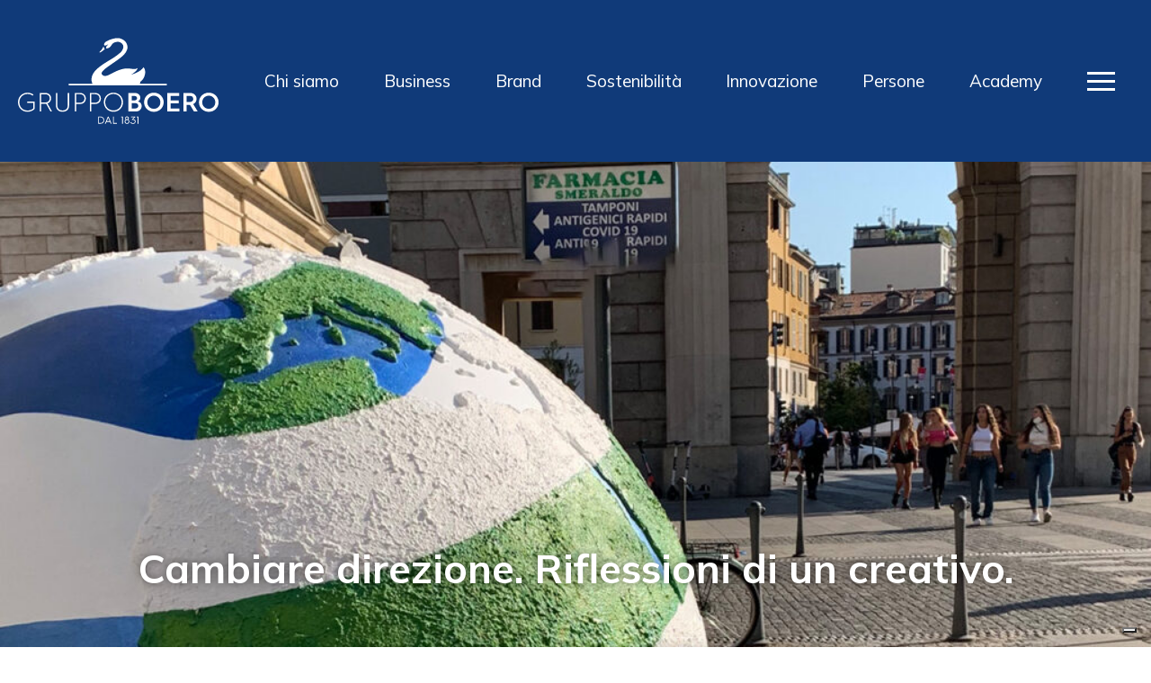

--- FILE ---
content_type: text/html; charset=UTF-8
request_url: https://www.gruppoboero.it/story/cambiare-direzione-riflessioni-di-un-creativo/
body_size: 20864
content:
<!DOCTYPE html>
<html lang="it-IT" >

<head>
    <meta charset="utf-8">
    <meta name="viewport" content="width=device-width, initial-scale=1.0, shrink-to-fit=no">
    <title>Cambiare direzione. Riflessioni di un creativo</title>
    <meta name='robots' content='index, follow, max-image-preview:large, max-snippet:-1, max-video-preview:-1' />
	<style>img:is([sizes="auto" i], [sizes^="auto," i]) { contain-intrinsic-size: 3000px 1500px }</style>
	<link rel="alternate" hreflang="it" href="https://www.gruppoboero.it/story/cambiare-direzione-riflessioni-di-un-creativo/" />
<link rel="alternate" hreflang="en" href="https://www.gruppoboero.it/en/story/changing-direction-reflections-of-a-creative-person/" />
<link rel="alternate" hreflang="x-default" href="https://www.gruppoboero.it/story/cambiare-direzione-riflessioni-di-un-creativo/" />

<!-- Google Tag Manager for WordPress by gtm4wp.com -->
<script data-cfasync="false" data-pagespeed-no-defer>
	var gtm4wp_datalayer_name = "dataLayer";
	var dataLayer = dataLayer || [];
</script>
<!-- End Google Tag Manager for WordPress by gtm4wp.com -->
	<!-- This site is optimized with the Yoast SEO plugin v26.8 - https://yoast.com/product/yoast-seo-wordpress/ -->
	<meta name="description" content="Cambiare direzione: il progetto Paint Your Future di Gruppo Boero all’asta “Weplanet- 100 globi per un futuro sostenibile”" />
	<link rel="canonical" href="https://www.gruppoboero.it/story/cambiare-direzione-riflessioni-di-un-creativo/" />
	<meta property="og:locale" content="it_IT" />
	<meta property="og:type" content="article" />
	<meta property="og:title" content="Cambiare direzione. Riflessioni di un creativo" />
	<meta property="og:description" content="Cambiare direzione: il progetto Paint Your Future di Gruppo Boero all’asta “Weplanet- 100 globi per un futuro sostenibile”" />
	<meta property="og:url" content="https://www.gruppoboero.it/story/cambiare-direzione-riflessioni-di-un-creativo/" />
	<meta property="og:site_name" content="Gruppo Boero" />
	<meta property="article:modified_time" content="2022-05-10T08:34:16+00:00" />
	<meta property="og:image" content="https://www.gruppoboero.it/wp-content/uploads/2022/01/1920x730-A.jpg" />
	<meta property="og:image:width" content="1920" />
	<meta property="og:image:height" content="730" />
	<meta property="og:image:type" content="image/jpeg" />
	<meta name="twitter:card" content="summary_large_image" />
	<meta name="twitter:label1" content="Tempo di lettura stimato" />
	<meta name="twitter:data1" content="6 minuti" />
	<script type="application/ld+json" class="yoast-schema-graph">{"@context":"https://schema.org","@graph":[{"@type":"WebPage","@id":"https://www.gruppoboero.it/story/cambiare-direzione-riflessioni-di-un-creativo/","url":"https://www.gruppoboero.it/story/cambiare-direzione-riflessioni-di-un-creativo/","name":"Cambiare direzione. Riflessioni di un creativo","isPartOf":{"@id":"https://www.gruppoboero.it/#website"},"primaryImageOfPage":{"@id":"https://www.gruppoboero.it/story/cambiare-direzione-riflessioni-di-un-creativo/#primaryimage"},"image":{"@id":"https://www.gruppoboero.it/story/cambiare-direzione-riflessioni-di-un-creativo/#primaryimage"},"thumbnailUrl":"https://www.gruppoboero.it/wp-content/uploads/2022/01/1920x730-A.jpg","datePublished":"2022-01-20T12:11:13+00:00","dateModified":"2022-05-10T08:34:16+00:00","description":"Cambiare direzione: il progetto Paint Your Future di Gruppo Boero all’asta “Weplanet- 100 globi per un futuro sostenibile”","breadcrumb":{"@id":"https://www.gruppoboero.it/story/cambiare-direzione-riflessioni-di-un-creativo/#breadcrumb"},"inLanguage":"it-IT","potentialAction":[{"@type":"ReadAction","target":["https://www.gruppoboero.it/story/cambiare-direzione-riflessioni-di-un-creativo/"]}]},{"@type":"ImageObject","inLanguage":"it-IT","@id":"https://www.gruppoboero.it/story/cambiare-direzione-riflessioni-di-un-creativo/#primaryimage","url":"https://www.gruppoboero.it/wp-content/uploads/2022/01/1920x730-A.jpg","contentUrl":"https://www.gruppoboero.it/wp-content/uploads/2022/01/1920x730-A.jpg","width":1920,"height":730},{"@type":"BreadcrumbList","@id":"https://www.gruppoboero.it/story/cambiare-direzione-riflessioni-di-un-creativo/#breadcrumb","itemListElement":[{"@type":"ListItem","position":1,"name":"Home","item":"https://www.gruppoboero.it/"},{"@type":"ListItem","position":2,"name":"Storie","item":"https://www.gruppoboero.it/storie/"},{"@type":"ListItem","position":3,"name":"Cambiare direzione. Riflessioni di un creativo."}]},{"@type":"WebSite","@id":"https://www.gruppoboero.it/#website","url":"https://www.gruppoboero.it/","name":"Gruppo Boero","description":"Gruppo Boero","potentialAction":[{"@type":"SearchAction","target":{"@type":"EntryPoint","urlTemplate":"https://www.gruppoboero.it/?s={search_term_string}"},"query-input":{"@type":"PropertyValueSpecification","valueRequired":true,"valueName":"search_term_string"}}],"inLanguage":"it-IT"}]}</script>
	<!-- / Yoast SEO plugin. -->


<link rel='dns-prefetch' href='//cdnjs.cloudflare.com' />
<link rel='dns-prefetch' href='//unpkg.com' />
<link rel='dns-prefetch' href='//fonts.googleapis.com' />
<link rel="alternate" type="application/rss+xml" title="Gruppo Boero &raquo; Cambiare direzione. Riflessioni di un creativo. Feed dei commenti" href="https://www.gruppoboero.it/story/cambiare-direzione-riflessioni-di-un-creativo/feed/" />
<script type="text/javascript">
/* <![CDATA[ */
window._wpemojiSettings = {"baseUrl":"https:\/\/s.w.org\/images\/core\/emoji\/16.0.1\/72x72\/","ext":".png","svgUrl":"https:\/\/s.w.org\/images\/core\/emoji\/16.0.1\/svg\/","svgExt":".svg","source":{"concatemoji":"https:\/\/www.gruppoboero.it\/wp-includes\/js\/wp-emoji-release.min.js?ver=6.8.3"}};
/*! This file is auto-generated */
!function(s,n){var o,i,e;function c(e){try{var t={supportTests:e,timestamp:(new Date).valueOf()};sessionStorage.setItem(o,JSON.stringify(t))}catch(e){}}function p(e,t,n){e.clearRect(0,0,e.canvas.width,e.canvas.height),e.fillText(t,0,0);var t=new Uint32Array(e.getImageData(0,0,e.canvas.width,e.canvas.height).data),a=(e.clearRect(0,0,e.canvas.width,e.canvas.height),e.fillText(n,0,0),new Uint32Array(e.getImageData(0,0,e.canvas.width,e.canvas.height).data));return t.every(function(e,t){return e===a[t]})}function u(e,t){e.clearRect(0,0,e.canvas.width,e.canvas.height),e.fillText(t,0,0);for(var n=e.getImageData(16,16,1,1),a=0;a<n.data.length;a++)if(0!==n.data[a])return!1;return!0}function f(e,t,n,a){switch(t){case"flag":return n(e,"\ud83c\udff3\ufe0f\u200d\u26a7\ufe0f","\ud83c\udff3\ufe0f\u200b\u26a7\ufe0f")?!1:!n(e,"\ud83c\udde8\ud83c\uddf6","\ud83c\udde8\u200b\ud83c\uddf6")&&!n(e,"\ud83c\udff4\udb40\udc67\udb40\udc62\udb40\udc65\udb40\udc6e\udb40\udc67\udb40\udc7f","\ud83c\udff4\u200b\udb40\udc67\u200b\udb40\udc62\u200b\udb40\udc65\u200b\udb40\udc6e\u200b\udb40\udc67\u200b\udb40\udc7f");case"emoji":return!a(e,"\ud83e\udedf")}return!1}function g(e,t,n,a){var r="undefined"!=typeof WorkerGlobalScope&&self instanceof WorkerGlobalScope?new OffscreenCanvas(300,150):s.createElement("canvas"),o=r.getContext("2d",{willReadFrequently:!0}),i=(o.textBaseline="top",o.font="600 32px Arial",{});return e.forEach(function(e){i[e]=t(o,e,n,a)}),i}function t(e){var t=s.createElement("script");t.src=e,t.defer=!0,s.head.appendChild(t)}"undefined"!=typeof Promise&&(o="wpEmojiSettingsSupports",i=["flag","emoji"],n.supports={everything:!0,everythingExceptFlag:!0},e=new Promise(function(e){s.addEventListener("DOMContentLoaded",e,{once:!0})}),new Promise(function(t){var n=function(){try{var e=JSON.parse(sessionStorage.getItem(o));if("object"==typeof e&&"number"==typeof e.timestamp&&(new Date).valueOf()<e.timestamp+604800&&"object"==typeof e.supportTests)return e.supportTests}catch(e){}return null}();if(!n){if("undefined"!=typeof Worker&&"undefined"!=typeof OffscreenCanvas&&"undefined"!=typeof URL&&URL.createObjectURL&&"undefined"!=typeof Blob)try{var e="postMessage("+g.toString()+"("+[JSON.stringify(i),f.toString(),p.toString(),u.toString()].join(",")+"));",a=new Blob([e],{type:"text/javascript"}),r=new Worker(URL.createObjectURL(a),{name:"wpTestEmojiSupports"});return void(r.onmessage=function(e){c(n=e.data),r.terminate(),t(n)})}catch(e){}c(n=g(i,f,p,u))}t(n)}).then(function(e){for(var t in e)n.supports[t]=e[t],n.supports.everything=n.supports.everything&&n.supports[t],"flag"!==t&&(n.supports.everythingExceptFlag=n.supports.everythingExceptFlag&&n.supports[t]);n.supports.everythingExceptFlag=n.supports.everythingExceptFlag&&!n.supports.flag,n.DOMReady=!1,n.readyCallback=function(){n.DOMReady=!0}}).then(function(){return e}).then(function(){var e;n.supports.everything||(n.readyCallback(),(e=n.source||{}).concatemoji?t(e.concatemoji):e.wpemoji&&e.twemoji&&(t(e.twemoji),t(e.wpemoji)))}))}((window,document),window._wpemojiSettings);
/* ]]> */
</script>
<style id='wp-emoji-styles-inline-css' type='text/css'>

	img.wp-smiley, img.emoji {
		display: inline !important;
		border: none !important;
		box-shadow: none !important;
		height: 1em !important;
		width: 1em !important;
		margin: 0 0.07em !important;
		vertical-align: -0.1em !important;
		background: none !important;
		padding: 0 !important;
	}
</style>
<style id='classic-theme-styles-inline-css' type='text/css'>
/*! This file is auto-generated */
.wp-block-button__link{color:#fff;background-color:#32373c;border-radius:9999px;box-shadow:none;text-decoration:none;padding:calc(.667em + 2px) calc(1.333em + 2px);font-size:1.125em}.wp-block-file__button{background:#32373c;color:#fff;text-decoration:none}
</style>
<link rel='stylesheet' id='gruppoboero-reset-css' href='//cdnjs.cloudflare.com/ajax/libs/meyer-reset/2.0/reset.min.css?ver=6.8.3' type='text/css' media='all' />
<link rel='stylesheet' id='gruppoboero-font-mulish-css' href='//fonts.googleapis.com/css2?family=Mulish%3Aital%2Cwght%400%2C200%3B0%2C300%3B0%2C400%3B0%2C500%3B0%2C600%3B0%2C700%3B0%2C800%3B0%2C900%3B1%2C200%3B1%2C300%3B1%2C400%3B1%2C500%3B1%2C600%3B1%2C700%3B1%2C800%3B1%2C900&#038;display=swap&#038;ver=6.8.3' type='text/css' media='all' />
<link rel='stylesheet' id='gruppoboero-font-zilla-css' href='//fonts.googleapis.com/css2?family=Zilla+Slab%3Aital%2Cwght%400%2C300%3B0%2C400%3B0%2C500%3B0%2C600%3B1%2C300&#038;display=swap&#038;ver=6.8.3' type='text/css' media='all' />
<link rel='stylesheet' id='gruppoboero-awesome-css' href='//cdnjs.cloudflare.com/ajax/libs/font-awesome/4.7.0/css/font-awesome.min.css?ver=6.8.3' type='text/css' media='all' />
<link rel='stylesheet' id='gruppoboero-animate-css' href='//cdnjs.cloudflare.com/ajax/libs/animate.css/3.5.2/animate.min.css?ver=6.8.3' type='text/css' media='all' />
<link rel='stylesheet' id='gruppoboero-swiper-css' href='https://unpkg.com/swiper/swiper-bundle.min.css?ver=6.8.3' type='text/css' media='all' />
<link rel='stylesheet' id='gruppoboero-aos-css' href='https://unpkg.com/aos@2.3.1/dist/aos.css?ver=6.8.3' type='text/css' media='all' />
<link rel='stylesheet' id='gruppoboero-ovveride-css' href='https://www.gruppoboero.it/wp-content/themes/gruppoboero/assets/css/override.min.css?ver=1749656913' type='text/css' media='all' />
<link rel='stylesheet' id='gruppoboero-style-css' href='https://www.gruppoboero.it/wp-content/themes/gruppoboero/assets/css/style.min.css?ver=1749656918' type='text/css' media='all' />
<link rel='stylesheet' id='showcase-frontend-styles-css' href='https://www.gruppoboero.it/wp-content/themes/gruppoboero/assets/css/showcase_frontend.min.css?ver=1749656917' type='text/css' media='all' />
<link rel='stylesheet' id='media-frontend-styles-css' href='https://www.gruppoboero.it/wp-content/themes/gruppoboero/assets/css/media_frontend.min.css?ver=1749656912' type='text/css' media='all' />
<link rel='stylesheet' id='mediagrid-frontend-styles-css' href='https://www.gruppoboero.it/wp-content/themes/gruppoboero/assets/css/mediagrid_frontend.min.css?ver=1749656913' type='text/css' media='all' />
<link rel='stylesheet' id='stories-frontend-styles-css' href='https://www.gruppoboero.it/wp-content/themes/gruppoboero/assets/css/stories_frontend.min.css?ver=1749656918' type='text/css' media='all' />
<link rel='stylesheet' id='history-frontend-styles-css' href='https://www.gruppoboero.it/wp-content/themes/gruppoboero/assets/css/history_frontend.min.css?ver=1749656911' type='text/css' media='all' />
<link rel='stylesheet' id='projects-frontend-styles-css' href='https://www.gruppoboero.it/wp-content/themes/gruppoboero/assets/css/projects_frontend.min.css?ver=1749656915' type='text/css' media='all' />
<link rel='stylesheet' id='aboutus-frontend-styles-css' href='https://www.gruppoboero.it/wp-content/themes/gruppoboero/assets/css/aboutus_frontend.min.css?ver=1749656910' type='text/css' media='all' />
<link rel='stylesheet' id='review-frontend-styles-css' href='https://www.gruppoboero.it/wp-content/themes/gruppoboero/assets/css/review_frontend.min.css?ver=1749656916' type='text/css' media='all' />
<link rel='stylesheet' id='press-frontend-styles-css' href='https://www.gruppoboero.it/wp-content/themes/gruppoboero/assets/css/press_frontend.min.css?ver=1749656914' type='text/css' media='all' />
<link rel='stylesheet' id='wp-components-css' href='https://www.gruppoboero.it/wp-includes/css/dist/components/style.min.css?ver=6.8.3' type='text/css' media='all' />
<link rel='stylesheet' id='wp-preferences-css' href='https://www.gruppoboero.it/wp-includes/css/dist/preferences/style.min.css?ver=6.8.3' type='text/css' media='all' />
<link rel='stylesheet' id='wp-block-editor-css' href='https://www.gruppoboero.it/wp-includes/css/dist/block-editor/style.min.css?ver=6.8.3' type='text/css' media='all' />
<link rel='stylesheet' id='wp-reusable-blocks-css' href='https://www.gruppoboero.it/wp-includes/css/dist/reusable-blocks/style.min.css?ver=6.8.3' type='text/css' media='all' />
<link rel='stylesheet' id='wp-patterns-css' href='https://www.gruppoboero.it/wp-includes/css/dist/patterns/style.min.css?ver=6.8.3' type='text/css' media='all' />
<link rel='stylesheet' id='wp-editor-css' href='https://www.gruppoboero.it/wp-includes/css/dist/editor/style.min.css?ver=6.8.3' type='text/css' media='all' />
<link rel='stylesheet' id='wallsio-style-css-css' href='https://www.gruppoboero.it/wp-content/plugins/wallsio/block/dist/blocks.style.build.css?ver=3.0.14' type='text/css' media='all' />
<style id='global-styles-inline-css' type='text/css'>
:root{--wp--preset--aspect-ratio--square: 1;--wp--preset--aspect-ratio--4-3: 4/3;--wp--preset--aspect-ratio--3-4: 3/4;--wp--preset--aspect-ratio--3-2: 3/2;--wp--preset--aspect-ratio--2-3: 2/3;--wp--preset--aspect-ratio--16-9: 16/9;--wp--preset--aspect-ratio--9-16: 9/16;--wp--preset--color--black: #000000;--wp--preset--color--cyan-bluish-gray: #abb8c3;--wp--preset--color--white: #ffffff;--wp--preset--color--pale-pink: #f78da7;--wp--preset--color--vivid-red: #cf2e2e;--wp--preset--color--luminous-vivid-orange: #ff6900;--wp--preset--color--luminous-vivid-amber: #fcb900;--wp--preset--color--light-green-cyan: #7bdcb5;--wp--preset--color--vivid-green-cyan: #00d084;--wp--preset--color--pale-cyan-blue: #8ed1fc;--wp--preset--color--vivid-cyan-blue: #0693e3;--wp--preset--color--vivid-purple: #9b51e0;--wp--preset--gradient--vivid-cyan-blue-to-vivid-purple: linear-gradient(135deg,rgba(6,147,227,1) 0%,rgb(155,81,224) 100%);--wp--preset--gradient--light-green-cyan-to-vivid-green-cyan: linear-gradient(135deg,rgb(122,220,180) 0%,rgb(0,208,130) 100%);--wp--preset--gradient--luminous-vivid-amber-to-luminous-vivid-orange: linear-gradient(135deg,rgba(252,185,0,1) 0%,rgba(255,105,0,1) 100%);--wp--preset--gradient--luminous-vivid-orange-to-vivid-red: linear-gradient(135deg,rgba(255,105,0,1) 0%,rgb(207,46,46) 100%);--wp--preset--gradient--very-light-gray-to-cyan-bluish-gray: linear-gradient(135deg,rgb(238,238,238) 0%,rgb(169,184,195) 100%);--wp--preset--gradient--cool-to-warm-spectrum: linear-gradient(135deg,rgb(74,234,220) 0%,rgb(151,120,209) 20%,rgb(207,42,186) 40%,rgb(238,44,130) 60%,rgb(251,105,98) 80%,rgb(254,248,76) 100%);--wp--preset--gradient--blush-light-purple: linear-gradient(135deg,rgb(255,206,236) 0%,rgb(152,150,240) 100%);--wp--preset--gradient--blush-bordeaux: linear-gradient(135deg,rgb(254,205,165) 0%,rgb(254,45,45) 50%,rgb(107,0,62) 100%);--wp--preset--gradient--luminous-dusk: linear-gradient(135deg,rgb(255,203,112) 0%,rgb(199,81,192) 50%,rgb(65,88,208) 100%);--wp--preset--gradient--pale-ocean: linear-gradient(135deg,rgb(255,245,203) 0%,rgb(182,227,212) 50%,rgb(51,167,181) 100%);--wp--preset--gradient--electric-grass: linear-gradient(135deg,rgb(202,248,128) 0%,rgb(113,206,126) 100%);--wp--preset--gradient--midnight: linear-gradient(135deg,rgb(2,3,129) 0%,rgb(40,116,252) 100%);--wp--preset--font-size--small: 13px;--wp--preset--font-size--medium: 20px;--wp--preset--font-size--large: 36px;--wp--preset--font-size--x-large: 42px;--wp--preset--spacing--20: 0.44rem;--wp--preset--spacing--30: 0.67rem;--wp--preset--spacing--40: 1rem;--wp--preset--spacing--50: 1.5rem;--wp--preset--spacing--60: 2.25rem;--wp--preset--spacing--70: 3.38rem;--wp--preset--spacing--80: 5.06rem;--wp--preset--shadow--natural: 6px 6px 9px rgba(0, 0, 0, 0.2);--wp--preset--shadow--deep: 12px 12px 50px rgba(0, 0, 0, 0.4);--wp--preset--shadow--sharp: 6px 6px 0px rgba(0, 0, 0, 0.2);--wp--preset--shadow--outlined: 6px 6px 0px -3px rgba(255, 255, 255, 1), 6px 6px rgba(0, 0, 0, 1);--wp--preset--shadow--crisp: 6px 6px 0px rgba(0, 0, 0, 1);}:where(.is-layout-flex){gap: 0.5em;}:where(.is-layout-grid){gap: 0.5em;}body .is-layout-flex{display: flex;}.is-layout-flex{flex-wrap: wrap;align-items: center;}.is-layout-flex > :is(*, div){margin: 0;}body .is-layout-grid{display: grid;}.is-layout-grid > :is(*, div){margin: 0;}:where(.wp-block-columns.is-layout-flex){gap: 2em;}:where(.wp-block-columns.is-layout-grid){gap: 2em;}:where(.wp-block-post-template.is-layout-flex){gap: 1.25em;}:where(.wp-block-post-template.is-layout-grid){gap: 1.25em;}.has-black-color{color: var(--wp--preset--color--black) !important;}.has-cyan-bluish-gray-color{color: var(--wp--preset--color--cyan-bluish-gray) !important;}.has-white-color{color: var(--wp--preset--color--white) !important;}.has-pale-pink-color{color: var(--wp--preset--color--pale-pink) !important;}.has-vivid-red-color{color: var(--wp--preset--color--vivid-red) !important;}.has-luminous-vivid-orange-color{color: var(--wp--preset--color--luminous-vivid-orange) !important;}.has-luminous-vivid-amber-color{color: var(--wp--preset--color--luminous-vivid-amber) !important;}.has-light-green-cyan-color{color: var(--wp--preset--color--light-green-cyan) !important;}.has-vivid-green-cyan-color{color: var(--wp--preset--color--vivid-green-cyan) !important;}.has-pale-cyan-blue-color{color: var(--wp--preset--color--pale-cyan-blue) !important;}.has-vivid-cyan-blue-color{color: var(--wp--preset--color--vivid-cyan-blue) !important;}.has-vivid-purple-color{color: var(--wp--preset--color--vivid-purple) !important;}.has-black-background-color{background-color: var(--wp--preset--color--black) !important;}.has-cyan-bluish-gray-background-color{background-color: var(--wp--preset--color--cyan-bluish-gray) !important;}.has-white-background-color{background-color: var(--wp--preset--color--white) !important;}.has-pale-pink-background-color{background-color: var(--wp--preset--color--pale-pink) !important;}.has-vivid-red-background-color{background-color: var(--wp--preset--color--vivid-red) !important;}.has-luminous-vivid-orange-background-color{background-color: var(--wp--preset--color--luminous-vivid-orange) !important;}.has-luminous-vivid-amber-background-color{background-color: var(--wp--preset--color--luminous-vivid-amber) !important;}.has-light-green-cyan-background-color{background-color: var(--wp--preset--color--light-green-cyan) !important;}.has-vivid-green-cyan-background-color{background-color: var(--wp--preset--color--vivid-green-cyan) !important;}.has-pale-cyan-blue-background-color{background-color: var(--wp--preset--color--pale-cyan-blue) !important;}.has-vivid-cyan-blue-background-color{background-color: var(--wp--preset--color--vivid-cyan-blue) !important;}.has-vivid-purple-background-color{background-color: var(--wp--preset--color--vivid-purple) !important;}.has-black-border-color{border-color: var(--wp--preset--color--black) !important;}.has-cyan-bluish-gray-border-color{border-color: var(--wp--preset--color--cyan-bluish-gray) !important;}.has-white-border-color{border-color: var(--wp--preset--color--white) !important;}.has-pale-pink-border-color{border-color: var(--wp--preset--color--pale-pink) !important;}.has-vivid-red-border-color{border-color: var(--wp--preset--color--vivid-red) !important;}.has-luminous-vivid-orange-border-color{border-color: var(--wp--preset--color--luminous-vivid-orange) !important;}.has-luminous-vivid-amber-border-color{border-color: var(--wp--preset--color--luminous-vivid-amber) !important;}.has-light-green-cyan-border-color{border-color: var(--wp--preset--color--light-green-cyan) !important;}.has-vivid-green-cyan-border-color{border-color: var(--wp--preset--color--vivid-green-cyan) !important;}.has-pale-cyan-blue-border-color{border-color: var(--wp--preset--color--pale-cyan-blue) !important;}.has-vivid-cyan-blue-border-color{border-color: var(--wp--preset--color--vivid-cyan-blue) !important;}.has-vivid-purple-border-color{border-color: var(--wp--preset--color--vivid-purple) !important;}.has-vivid-cyan-blue-to-vivid-purple-gradient-background{background: var(--wp--preset--gradient--vivid-cyan-blue-to-vivid-purple) !important;}.has-light-green-cyan-to-vivid-green-cyan-gradient-background{background: var(--wp--preset--gradient--light-green-cyan-to-vivid-green-cyan) !important;}.has-luminous-vivid-amber-to-luminous-vivid-orange-gradient-background{background: var(--wp--preset--gradient--luminous-vivid-amber-to-luminous-vivid-orange) !important;}.has-luminous-vivid-orange-to-vivid-red-gradient-background{background: var(--wp--preset--gradient--luminous-vivid-orange-to-vivid-red) !important;}.has-very-light-gray-to-cyan-bluish-gray-gradient-background{background: var(--wp--preset--gradient--very-light-gray-to-cyan-bluish-gray) !important;}.has-cool-to-warm-spectrum-gradient-background{background: var(--wp--preset--gradient--cool-to-warm-spectrum) !important;}.has-blush-light-purple-gradient-background{background: var(--wp--preset--gradient--blush-light-purple) !important;}.has-blush-bordeaux-gradient-background{background: var(--wp--preset--gradient--blush-bordeaux) !important;}.has-luminous-dusk-gradient-background{background: var(--wp--preset--gradient--luminous-dusk) !important;}.has-pale-ocean-gradient-background{background: var(--wp--preset--gradient--pale-ocean) !important;}.has-electric-grass-gradient-background{background: var(--wp--preset--gradient--electric-grass) !important;}.has-midnight-gradient-background{background: var(--wp--preset--gradient--midnight) !important;}.has-small-font-size{font-size: var(--wp--preset--font-size--small) !important;}.has-medium-font-size{font-size: var(--wp--preset--font-size--medium) !important;}.has-large-font-size{font-size: var(--wp--preset--font-size--large) !important;}.has-x-large-font-size{font-size: var(--wp--preset--font-size--x-large) !important;}
:where(.wp-block-post-template.is-layout-flex){gap: 1.25em;}:where(.wp-block-post-template.is-layout-grid){gap: 1.25em;}
:where(.wp-block-columns.is-layout-flex){gap: 2em;}:where(.wp-block-columns.is-layout-grid){gap: 2em;}
:root :where(.wp-block-pullquote){font-size: 1.5em;line-height: 1.6;}
</style>
<link rel='stylesheet' id='categories-images-styles-css' href='https://www.gruppoboero.it/wp-content/plugins/categories-images/assets/css/zci-styles.css?ver=3.3.1' type='text/css' media='all' />
<link rel='stylesheet' id='contact-form-7-css' href='https://www.gruppoboero.it/wp-content/plugins/contact-form-7/includes/css/styles.css?ver=6.1.4' type='text/css' media='all' />
<link rel='stylesheet' id='style_cpta_front-css' href='https://www.gruppoboero.it/wp-content/plugins/custom-post-type-pdf-attachment/css/style_front.css?ver=6.8.3' type='text/css' media='all' />
<link rel='stylesheet' id='dashicons-css' href='https://www.gruppoboero.it/wp-includes/css/dashicons.min.css?ver=6.8.3' type='text/css' media='all' />
<link rel='stylesheet' id='heateor_sss_frontend_css-css' href='https://www.gruppoboero.it/wp-content/plugins/sassy-social-share/public/css/sassy-social-share-public.css?ver=3.3.79' type='text/css' media='all' />
<style id='heateor_sss_frontend_css-inline-css' type='text/css'>
.heateor_sss_button_instagram span.heateor_sss_svg,a.heateor_sss_instagram span.heateor_sss_svg{background:radial-gradient(circle at 30% 107%,#fdf497 0,#fdf497 5%,#fd5949 45%,#d6249f 60%,#285aeb 90%)}.heateor_sss_horizontal_sharing .heateor_sss_svg,.heateor_sss_standard_follow_icons_container .heateor_sss_svg{color:#fff;border-width:0px;border-style:solid;border-color:transparent}.heateor_sss_horizontal_sharing .heateorSssTCBackground{color:#666}.heateor_sss_horizontal_sharing span.heateor_sss_svg:hover,.heateor_sss_standard_follow_icons_container span.heateor_sss_svg:hover{border-color:transparent;}.heateor_sss_vertical_sharing span.heateor_sss_svg,.heateor_sss_floating_follow_icons_container span.heateor_sss_svg{color:#fff;border-width:0px;border-style:solid;border-color:transparent;}.heateor_sss_vertical_sharing .heateorSssTCBackground{color:#666;}.heateor_sss_vertical_sharing span.heateor_sss_svg:hover,.heateor_sss_floating_follow_icons_container span.heateor_sss_svg:hover{border-color:transparent;}div.heateorSssSharingArrow{display:none}
</style>
<script type="text/javascript" src="https://www.gruppoboero.it/wp-includes/js/jquery/jquery.min.js?ver=3.7.1" id="jquery-core-js"></script>
<script type="text/javascript" src="https://www.gruppoboero.it/wp-includes/js/jquery/jquery-migrate.min.js?ver=3.4.1" id="jquery-migrate-js"></script>
<link rel="https://api.w.org/" href="https://www.gruppoboero.it/wp-json/" /><link rel="alternate" title="JSON" type="application/json" href="https://www.gruppoboero.it/wp-json/wp/v2/story/6501" /><link rel="EditURI" type="application/rsd+xml" title="RSD" href="https://www.gruppoboero.it/xmlrpc.php?rsd" />
<meta name="generator" content="WordPress 6.8.3" />
<link rel='shortlink' href='https://www.gruppoboero.it/?p=6501' />
<link rel="alternate" title="oEmbed (JSON)" type="application/json+oembed" href="https://www.gruppoboero.it/wp-json/oembed/1.0/embed?url=https%3A%2F%2Fwww.gruppoboero.it%2Fstory%2Fcambiare-direzione-riflessioni-di-un-creativo%2F" />
<link rel="alternate" title="oEmbed (XML)" type="text/xml+oembed" href="https://www.gruppoboero.it/wp-json/oembed/1.0/embed?url=https%3A%2F%2Fwww.gruppoboero.it%2Fstory%2Fcambiare-direzione-riflessioni-di-un-creativo%2F&#038;format=xml" />
<meta name="generator" content="WPML ver:4.8.6 stt:1,27;" />

<!-- Google Tag Manager for WordPress by gtm4wp.com -->
<!-- GTM Container placement set to automatic -->
<script data-cfasync="false" data-pagespeed-no-defer type="text/javascript">
	var dataLayer_content = {"pagePostType":"story","pagePostType2":"single-story","pagePostAuthor":"Daniela Conte"};
	dataLayer.push( dataLayer_content );
</script>
<script data-cfasync="false" data-pagespeed-no-defer type="text/javascript">
(function(w,d,s,l,i){w[l]=w[l]||[];w[l].push({'gtm.start':
new Date().getTime(),event:'gtm.js'});var f=d.getElementsByTagName(s)[0],
j=d.createElement(s),dl=l!='dataLayer'?'&l='+l:'';j.async=true;j.src=
'//www.googletagmanager.com/gtm.js?id='+i+dl;f.parentNode.insertBefore(j,f);
})(window,document,'script','dataLayer','GTM-PKJB2D5');
</script>
<!-- End Google Tag Manager for WordPress by gtm4wp.com --><link rel="icon" href="https://www.gruppoboero.it/wp-content/uploads/2021/09/cropped-favicon-boero-1-32x32.png" sizes="32x32" />
<link rel="icon" href="https://www.gruppoboero.it/wp-content/uploads/2021/09/cropped-favicon-boero-1-192x192.png" sizes="192x192" />
<link rel="apple-touch-icon" href="https://www.gruppoboero.it/wp-content/uploads/2021/09/cropped-favicon-boero-1-180x180.png" />
<meta name="msapplication-TileImage" content="https://www.gruppoboero.it/wp-content/uploads/2021/09/cropped-favicon-boero-1-270x270.png" />
		<style type="text/css" id="wp-custom-css">
			footer .logo .logo-osaka-expo {
	width:450px;
		
}
@media screen and (max-width: 980px) {
  footer .logo {
    padding:0 35px;
  }
}		</style>
		</head>

<body class="wp-singular story-template-default single single-story postid-6501 single-format-standard wp-theme-gruppoboero">


<!-- GTM Container placement set to automatic -->
<!-- Google Tag Manager (noscript) -->
				<noscript><iframe src="https://www.googletagmanager.com/ns.html?id=GTM-PKJB2D5" height="0" width="0" style="display:none;visibility:hidden" aria-hidden="true"></iframe></noscript>
<!-- End Google Tag Manager (noscript) -->
<!-- Site wrap -->
<div class="site-wrap"><div class="site-navbar-content">
    <div class="top-container">
        <div class="topbar not-sticked">
            <div class="wrap logo">
                                <a href="https://www.gruppoboero.it">
                    <svg width="224" height="96" viewBox="0 0 224 96" fill="none" xmlns="http://www.w3.org/2000/svg">
<path d="M10.6613 61.167C13.2358 61.167 15.4803 61.9545 17.2626 63.3655L16.3384 64.4484C14.8201 63.2671 12.9057 62.578 10.6613 62.578C5.41314 62.578 1.55133 66.5484 1.55133 71.7658C1.55133 77.0488 5.41314 80.9865 10.6613 80.9865C13.1038 80.9865 15.2822 80.1989 16.8996 78.7223V72.5205H10.1331V71.1095H18.4509V79.2802C16.4375 81.249 13.7309 82.3975 10.6613 82.3975C4.72 82.3975 0 77.8692 0 71.7658C0 65.6625 4.72 61.167 10.6613 61.167Z" fill="white"/>
<path d="M24.2273 61.4951H30.8287C34.1624 61.4951 36.869 63.9892 36.869 67.4022C36.869 70.0932 35.2516 72.3576 32.8091 73.1452L37.8262 82.0059H36.1428L31.2578 73.3749C31.0928 73.4078 30.6967 73.4078 30.6307 73.4078H25.7457V82.0059H24.1943V61.4951H24.2273ZM30.6637 71.9966C33.3372 71.9966 35.3176 70.0604 35.3176 67.4022C35.3176 64.8753 33.3702 62.9063 30.7627 62.9063H25.7457V71.9966H30.6637Z" fill="white"/>
<path d="M42.1826 61.4951H43.7339V75.0482C43.7339 78.8877 45.9784 80.9223 49.5432 80.9223C53.1079 80.9223 55.3524 78.8549 55.3524 75.0482V61.4951H56.9037V75.2123C56.9037 79.8722 53.8671 82.3662 49.5762 82.3662C45.2853 82.3662 42.2486 79.8722 42.2486 75.2123V61.4951H42.1826Z" fill="white"/>
<path d="M63.3074 61.4951H69.2817C72.9454 61.4951 75.4539 64.2189 75.4539 67.5661C75.4539 71.0775 72.8464 73.6699 69.2817 73.6699H64.8257V82.0381H63.2744V61.4951H63.3074ZM69.2156 72.226C72.1862 72.226 73.9356 70.0602 73.9356 67.5333C73.9356 65.0721 72.1532 62.8734 69.2156 62.8734H64.8257V72.1932H69.2156V72.226Z" fill="white"/>
<path d="M80.0418 61.4951H86.016C89.6798 61.4951 92.1883 64.2189 92.1883 67.5661C92.1883 71.0775 89.5808 73.6699 86.016 73.6699H81.5601V82.0381H80.0088V61.4951H80.0418ZM85.95 72.226C88.9207 72.226 90.67 70.0602 90.67 67.5333C90.67 65.0721 88.8876 62.8734 85.95 62.8734H81.5601V72.1932H85.95V72.226Z" fill="white"/>
<path d="M106.151 61.1348C112.059 61.1348 116.812 65.6633 116.812 71.7669C116.812 77.8705 112.092 82.3662 106.151 82.3662C100.209 82.3662 95.4893 77.8705 95.4893 71.7669C95.4893 65.6633 100.176 61.1348 106.151 61.1348ZM106.151 80.8895C111.366 80.8895 115.227 76.9517 115.227 71.7341C115.227 66.5165 111.3 62.5458 106.151 62.5458C100.968 62.5458 97.0076 66.5165 97.0076 71.7341C97.0076 76.9517 100.902 80.8895 106.151 80.8895Z" fill="white"/>
<path d="M122.786 61.4951H130.246C133.48 61.4951 136.022 63.6938 136.022 66.7457C136.022 68.7147 135.032 70.2571 133.381 70.8806C136.088 71.3728 137.54 73.4074 137.54 75.9671C137.54 79.4456 134.867 82.0381 131.269 82.0381H122.819V61.4951H122.786ZM129.751 69.732C131.335 69.732 132.424 68.6819 132.424 67.2051C132.424 65.8597 131.335 64.7767 129.784 64.7767H126.483V69.732H129.751ZM130.609 78.658C132.457 78.658 133.843 77.3782 133.843 75.7045C133.843 74.0637 132.523 72.8167 130.576 72.8167H126.45V78.658H130.609Z" fill="white"/>
<path d="M151.106 61.1348C157.179 61.1348 162.031 65.7619 162.031 71.8001C162.031 77.8383 157.179 82.4326 151.106 82.4326C145.066 82.4326 140.214 77.8383 140.214 71.8001C140.214 65.7619 145.066 61.1348 151.106 61.1348ZM151.106 79.0853C155.232 79.0853 158.368 75.9021 158.368 71.8001C158.368 67.698 155.232 64.482 151.106 64.482C146.98 64.482 143.845 67.698 143.845 71.8001C143.845 75.935 146.98 79.0853 151.106 79.0853Z" fill="white"/>
<path d="M166.091 61.4951H179.228V64.8096H169.788V69.6993H178.633V73.0137H169.788V78.6582H179.426V81.9727H166.091V61.4951Z" fill="white"/>
<path d="M183.882 61.4951H191.903C195.566 61.4951 198.603 64.2846 198.603 67.9929C198.603 70.6839 197.052 72.9155 194.84 73.8344L199.857 82.0059H195.698L191.275 74.7204H191.209H187.612V82.0059H183.915V61.4951H183.882ZM191.539 71.4059C193.553 71.4059 194.939 70.0276 194.939 68.0586C194.939 66.188 193.619 64.8097 191.836 64.8097H187.612V71.4059H191.539Z" fill="white"/>
<path d="M212.169 61.1348C218.242 61.1348 223.094 65.7619 223.094 71.8001C223.094 77.8383 218.242 82.4326 212.169 82.4326C206.128 82.4326 201.276 77.8383 201.276 71.8001C201.276 65.7619 206.128 61.1348 212.169 61.1348ZM212.169 79.0853C216.295 79.0853 219.43 75.9021 219.43 71.8001C219.43 67.698 216.295 64.482 212.169 64.482C208.043 64.482 204.907 67.698 204.907 71.8001C204.907 75.935 208.043 79.0853 212.169 79.0853Z" fill="white"/>
<path d="M96.4462 12.5989C96.4462 11.5818 95.39 11.9755 95.555 11.3849C95.7861 10.6303 95.39 9.28505 94.6968 10.499C93.5746 12.4677 92.8814 13.5504 91.9572 14.4691C91.033 15.3878 90.3069 16.044 90.802 16.5361C92.8154 16.1752 96.4462 12.5989 96.4462 12.5989Z" fill="white"/>
<path d="M164.935 51.2242H135.46C135.988 50.2397 136.12 49.4849 135.988 49.0255C136.714 48.566 137.606 47.8112 138.497 46.6954C141.368 43.0528 142.887 36.6207 139.652 32.7811C136.087 38.4256 126.383 40.9525 125.822 40.9853C127.539 40.0664 132.49 36.8832 133.051 33.7656C126.515 37.4411 123.908 29.7947 106.447 38.5897C101.628 41.0181 97.0401 44.3983 93.8384 41.3791C90.1417 37.8677 99.4166 32.7811 110.408 24.9378C115.656 21.1967 120.772 17.2587 121.729 11.5814C122.224 5.77276 118.066 2.26135 114.204 0.915853C111.002 -0.199922 105.49 0.259516 98.2614 4.06628C95.2577 5.64149 94.1685 10.6625 99.3176 7.90585C101.001 6.98698 100.473 7.47923 99.5487 8.23402C98.5915 8.98881 97.4692 10.925 98.1954 11.8439C101.166 12.3361 103.179 9.41543 103.939 8.29966C104.698 7.18388 106.282 4.52571 111.134 4.52571C114.237 4.52571 120.112 8.0043 115.491 14.6661C113.841 17.0618 107.998 21.328 102.783 24.4128C90.4717 31.6981 82.4181 37.4739 81.7909 45.5469C81.6259 47.5159 82.022 49.4521 82.8141 51.2242H57.0027C56.5406 51.2242 56.1445 51.5852 56.1445 52.0774C56.1445 52.5697 56.5076 52.9307 57.0027 52.9307H164.935C165.397 52.9307 165.794 52.5697 165.794 52.0774C165.794 51.5852 165.397 51.2242 164.935 51.2242Z" fill="white"/>
<path d="M89.1514 87.6816H91.7259C94.3334 87.6816 95.8848 89.3227 95.8848 91.6858C95.8848 94.049 94.3664 95.6572 91.7589 95.6572H89.1844V87.6816H89.1514ZM91.6929 94.8367C93.9374 94.8367 94.9936 93.5238 94.9936 91.6858C94.9936 89.815 93.9374 88.5022 91.6929 88.5022H90.0756V94.8367H91.6929Z" fill="white"/>
<path d="M100.01 87.6816H100.703L104.103 95.6572H103.146L102.321 93.6879H98.4259L97.6008 95.6572H96.6436L100.01 87.6816ZM101.958 92.8674L100.373 89.0601L98.789 92.8674H101.958Z" fill="white"/>
<path d="M105.688 87.6816H106.579V94.8367H109.879V95.6572H105.688V87.6816Z" fill="white"/>
<path d="M115.821 88.5022H114.731V87.6816H116.745V95.6572H115.854V88.5022H115.821Z" fill="white"/>
<path d="M119.98 91.0639C119.485 90.7358 119.155 90.2107 119.155 89.5871C119.155 88.4385 120.079 87.5195 121.234 87.5195C122.39 87.5195 123.314 88.4385 123.314 89.5871C123.314 90.2107 122.984 90.7358 122.489 91.0639C123.248 91.3593 123.908 92.1141 123.908 93.2628C123.908 94.674 122.72 95.8555 121.234 95.8555C119.749 95.8555 118.561 94.674 118.561 93.2628C118.528 92.1141 119.188 91.3593 119.98 91.0639ZM121.234 95.0022C122.225 95.0022 123.017 94.2145 123.017 93.2628C123.017 92.3111 122.225 91.5234 121.234 91.5234C120.244 91.5234 119.452 92.3111 119.452 93.2628C119.419 94.2145 120.244 95.0022 121.234 95.0022ZM122.39 89.5871C122.39 88.9307 121.861 88.3728 121.201 88.3728C120.541 88.3728 120.013 88.9307 120.013 89.5871C120.013 90.2435 120.541 90.8014 121.201 90.8014C121.861 90.8014 122.39 90.2435 122.39 89.5871Z" fill="white"/>
<path d="M125.756 93.8192C126.053 94.5413 126.878 95.0008 127.967 95.0008C129.156 95.0008 129.981 94.2459 129.981 93.1628C129.981 92.1125 129.189 91.3576 127.835 91.3576C127.505 91.3576 127.208 91.3904 126.911 91.4889L126.581 90.9309L129.156 88.5022H125.69V87.6816H130.509V88.2724L127.967 90.6355C128.001 90.6355 128.133 90.6027 128.199 90.6027C129.651 90.6027 130.806 91.653 130.806 93.1299C130.806 94.7054 129.585 95.8213 127.934 95.8213C126.515 95.8213 125.426 95.1977 124.964 94.1474L125.756 93.8192Z" fill="white"/>
<path d="M133.083 88.5022H131.994V87.6816H134.008V95.6572H133.116V88.5022H133.083Z" fill="white"/>
</svg>
                </a>
            </div>
            <div class="wrap nav">
                <nav>
                    <div class="wrap menu"><ul id="menu-main-menu" class="menu"><li id="menu-item-43" class="menu-item menu-item-type-post_type menu-item-object-page menu-item-43"><a href="https://www.gruppoboero.it/chi-siamo/">Chi siamo</a></li>
<li id="menu-item-44" class="menu-item menu-item-type-post_type menu-item-object-page menu-item-44"><a href="https://www.gruppoboero.it/business/">Business</a></li>
<li id="menu-item-45" class="menu-item menu-item-type-post_type menu-item-object-page menu-item-45"><a href="https://www.gruppoboero.it/brand/">Brand</a></li>
<li id="menu-item-40" class="menu-item menu-item-type-post_type menu-item-object-page menu-item-40"><a href="https://www.gruppoboero.it/sostenibilita/">Sostenibilità</a></li>
<li id="menu-item-42" class="menu-item menu-item-type-post_type menu-item-object-page menu-item-42"><a href="https://www.gruppoboero.it/innovazione/">Innovazione</a></li>
<li id="menu-item-41" class="menu-item menu-item-type-post_type menu-item-object-page menu-item-41"><a href="https://www.gruppoboero.it/persone/">Persone</a></li>
<li id="menu-item-9434" class="menu-item menu-item-type-post_type menu-item-object-page menu-item-9434"><a href="https://www.gruppoboero.it/academy/">Academy</a></li>
</ul></div>                
                </nav> 

                <div class="hamburger">
                                        <div class="bar1"></div>
                    <div class="bar2"></div>
                    <div class="bar3"></div>
                </div>
            </div>
        </div>

        <div class="offcanvas-container">
            <nav>
                <div class="wrap offcanvas"><ul id="menu-offcanvas" class="menu"><li id="menu-item-46" class="menu-item menu-item-type-post_type menu-item-object-page menu-item-has-children menu-item-46"><a href="https://www.gruppoboero.it/chi-siamo/">Chi siamo</a>
<ul class="sub-menu">
	<li id="menu-item-289" class="menu-item menu-item-type-post_type menu-item-object-page menu-item-289"><a href="https://www.gruppoboero.it/chi-siamo/italian-passion-performing-paints/">Italian passion. Performing paints.</a></li>
	<li id="menu-item-288" class="menu-item menu-item-type-post_type menu-item-object-page menu-item-288"><a href="https://www.gruppoboero.it/chi-siamo/governance/">Governance</a></li>
	<li id="menu-item-1032" class="menu-item menu-item-type-post_type menu-item-object-page menu-item-1032"><a href="https://www.gruppoboero.it/chi-siamo/politica-aziendale/">Politica aziendale</a></li>
	<li id="menu-item-290" class="menu-item menu-item-type-post_type menu-item-object-page menu-item-290"><a href="https://www.gruppoboero.it/chi-siamo/sedi/">Sedi</a></li>
</ul>
</li>
<li id="menu-item-66" class="menu-item menu-item-type-post_type menu-item-object-page menu-item-has-children menu-item-66"><a href="https://www.gruppoboero.it/business/">Business</a>
<ul class="sub-menu">
	<li id="menu-item-1319" class="menu-item menu-item-type-post_type menu-item-object-page menu-item-1319"><a href="https://www.gruppoboero.it/business/edilizia/">Edilizia</a></li>
	<li id="menu-item-306" class="menu-item menu-item-type-post_type menu-item-object-page menu-item-306"><a href="https://www.gruppoboero.it/business/yachting/">Yachting</a></li>
</ul>
</li>
<li id="menu-item-59" class="menu-item menu-item-type-post_type menu-item-object-page menu-item-has-children menu-item-59"><a href="https://www.gruppoboero.it/brand/">Brand</a>
<ul class="sub-menu">
	<li id="menu-item-1908" class="menu-item menu-item-type-post_type menu-item-object-brand menu-item-1908"><a href="https://www.gruppoboero.it/brand/boero/">Boero</a></li>
	<li id="menu-item-1906" class="menu-item menu-item-type-post_type menu-item-object-brand menu-item-1906"><a href="https://www.gruppoboero.it/brand/attiva/">Attiva</a></li>
	<li id="menu-item-1905" class="menu-item menu-item-type-post_type menu-item-object-brand menu-item-1905"><a href="https://www.gruppoboero.it/brand/rover/">Rovertech</a></li>
	<li id="menu-item-1907" class="menu-item menu-item-type-post_type menu-item-object-brand menu-item-1907"><a href="https://www.gruppoboero.it/brand/boero-fai-da-te/">Boero Fai da te</a></li>
	<li id="menu-item-1903" class="menu-item menu-item-type-post_type menu-item-object-brand menu-item-1903"><a href="https://www.gruppoboero.it/brand/boero-yacht-coatings/">Boero YachtCoatings</a></li>
	<li id="menu-item-1902" class="menu-item menu-item-type-post_type menu-item-object-brand menu-item-1902"><a href="https://www.gruppoboero.it/brand/veneziani-yachting/">Veneziani Yachting</a></li>
</ul>
</li>
<li id="menu-item-51" class="menu-item menu-item-type-post_type menu-item-object-page menu-item-has-children menu-item-51"><a href="https://www.gruppoboero.it/sostenibilita/">Sostenibilità</a>
<ul class="sub-menu">
	<li id="menu-item-1318" class="menu-item menu-item-type-post_type menu-item-object-page menu-item-1318"><a href="https://www.gruppoboero.it/sostenibilita/impatto-sullambiente/">Impatto sull’ambiente</a></li>
	<li id="menu-item-1321" class="menu-item menu-item-type-post_type menu-item-object-page menu-item-1321"><a href="https://www.gruppoboero.it/sostenibilita/impatto-sulle-persone/">Impatto sulle persone</a></li>
	<li id="menu-item-1320" class="menu-item menu-item-type-post_type menu-item-object-page menu-item-1320"><a href="https://www.gruppoboero.it/sostenibilita/impatto-sul-territorio/">Impatto sul territorio</a></li>
	<li id="menu-item-8888" class="sostenibilita-link-esterno menu-item menu-item-type-custom menu-item-object-custom menu-item-8888"><a target="_blank" href="https://sustainability.gruppoboero.it/">Vai al Sito Sostenibilità</a></li>
</ul>
</li>
<li id="menu-item-69" class="menu-item menu-item-type-post_type menu-item-object-page menu-item-has-children menu-item-69"><a href="https://www.gruppoboero.it/innovazione/">Innovazione</a>
<ul class="sub-menu">
	<li id="menu-item-309" class="menu-item menu-item-type-post_type menu-item-object-page menu-item-309"><a href="https://www.gruppoboero.it/innovazione/ricerca-e-sviluppo/">Ricerca e Sviluppo</a></li>
	<li id="menu-item-307" class="menu-item menu-item-type-post_type menu-item-object-page menu-item-307"><a href="https://www.gruppoboero.it/innovazione/qualita-certificata/">Qualità certificata</a></li>
	<li id="menu-item-310" class="menu-item menu-item-type-post_type menu-item-object-page menu-item-310"><a href="https://www.gruppoboero.it/innovazione/collaborazioni/">Collaborazioni</a></li>
	<li id="menu-item-308" class="menu-item menu-item-type-post_type menu-item-object-page menu-item-308"><a href="https://www.gruppoboero.it/innovazione/progetti-speciali/">Progetti speciali</a></li>
</ul>
</li>
<li id="menu-item-55" class="menu-item menu-item-type-post_type menu-item-object-page menu-item-has-children menu-item-55"><a href="https://www.gruppoboero.it/persone/">Persone</a>
<ul class="sub-menu">
	<li id="menu-item-295" class="menu-item menu-item-type-post_type menu-item-object-page menu-item-295"><a href="https://www.gruppoboero.it/persone/lavorare-in-boero/">Lavorare con il Gruppo Boero</a></li>
	<li id="menu-item-1623" class="menu-item menu-item-type-post_type menu-item-object-page menu-item-1623"><a href="https://www.gruppoboero.it/persone/lavora-con-noi/">Lavora con noi</a></li>
</ul>
</li>
</ul></div>                
            </nav>
        </div>
        <div class="topBlue">
            <div class="site-language-selector">
                
<div class="wpml-ls-statics-shortcode_actions wpml-ls wpml-ls-legacy-list-horizontal">
	<ul role="menu"><li class="wpml-ls-slot-shortcode_actions wpml-ls-item wpml-ls-item-it wpml-ls-current-language wpml-ls-first-item wpml-ls-item-legacy-list-horizontal" role="none">
				<a href="https://www.gruppoboero.it/story/cambiare-direzione-riflessioni-di-un-creativo/" class="wpml-ls-link" role="menuitem" >
                    <span class="wpml-ls-native" role="menuitem">IT</span></a>
			</li><li class="wpml-ls-slot-shortcode_actions wpml-ls-item wpml-ls-item-en wpml-ls-last-item wpml-ls-item-legacy-list-horizontal" role="none">
				<a href="https://www.gruppoboero.it/en/story/changing-direction-reflections-of-a-creative-person/" class="wpml-ls-link" role="menuitem"  aria-label="Passa a EN(EN)" title="Passa a EN(EN)" >
                    <span class="wpml-ls-native" lang="en">EN</span></a>
			</li></ul>
</div>
            </div>
            <div id="nav_menu-3" class="tophmenu"><div class="menu-top-blue-menu-container"><ul id="menu-top-blue-menu" class="menu"><li id="menu-item-76" class="menu-item menu-item-type-post_type menu-item-object-page menu-item-76"><a href="https://www.gruppoboero.it/media/">Media</a></li>
<li id="menu-item-8365" class="menu-item menu-item-type-post_type menu-item-object-page menu-item-8365"><a href="https://www.gruppoboero.it/progetti/">Progetto dell’anno</a></li>
<li id="menu-item-75" class="menu-item menu-item-type-post_type menu-item-object-page menu-item-75"><a href="https://www.gruppoboero.it/storie/">Storie</a></li>
<li id="menu-item-9435" class="menu-item menu-item-type-post_type menu-item-object-page menu-item-9435"><a href="https://www.gruppoboero.it/academy/">Academy</a></li>
</ul></div></div>        </div>
        <div class="bottomBlue">
            <div id="custom_html-2" class="widget_text bottomhmenu"><div class="textwidget custom-html-widget"><a href="/contatti/">Contatti</a>
<br/>
<p>Via G.Macaggi, 19, 16121 Genova (GE)
<br/>
p.i. 00267120103
</p>
<p><a href="/contatti/">Scrivici</a></p>
<p>+39 010 55001</p></div></div>            <div id="custom_html-4" class="widget_text lnks"><div class="textwidget custom-html-widget"><a href="https://www.linkedin.com/company/gruppo-boero/" target="_blank" class="mr-3">
<svg width="27" height="27" version="1.1" xmlns="http://www.w3.org/2000/svg" xmlns:xlink="http://www.w3.org/1999/xlink" x="0px" y="0px"
	 viewBox="0 0 455.731 455.731" style="enable-background:new 0 0 455.731 455.731;" xml:space="preserve">
	<g>
		<path style="fill:#ffffff;" d="M107.255,69.215c20.873,0.017,38.088,17.257,38.043,38.234c-0.05,21.965-18.278,38.52-38.3,38.043
			c-20.308,0.411-38.155-16.551-38.151-38.188C68.847,86.319,86.129,69.199,107.255,69.215z"/>
		<path style="fill:#ffffff;" d="M129.431,386.471H84.71c-5.804,0-10.509-4.705-10.509-10.509V185.18
			c0-5.804,4.705-10.509,10.509-10.509h44.721c5.804,0,10.509,4.705,10.509,10.509v190.783
			C139.939,381.766,135.235,386.471,129.431,386.471z"/>
		<path style="fill:#ffffff;" d="M386.884,241.682c0-39.996-32.423-72.42-72.42-72.42h-11.47c-21.882,0-41.214,10.918-52.842,27.606
			c-1.268,1.819-2.442,3.708-3.52,5.658c-0.373-0.056-0.594-0.085-0.599-0.075v-23.418c0-2.409-1.953-4.363-4.363-4.363h-55.795
			c-2.409,0-4.363,1.953-4.363,4.363V382.11c0,2.409,1.952,4.362,4.361,4.363l57.011,0.014c2.41,0.001,4.364-1.953,4.364-4.363
			V264.801c0-20.28,16.175-37.119,36.454-37.348c10.352-0.117,19.737,4.031,26.501,10.799c6.675,6.671,10.802,15.895,10.802,26.079
			v117.808c0,2.409,1.953,4.362,4.361,4.363l57.152,0.014c2.41,0.001,4.364-1.953,4.364-4.363V241.682z"/>
	</g>
</svg></a>
<a href="https://www.youtube.com/channel/UCLcMnnpTbs77C-bGAp4nlhw" target="_blank" style="margin-top:2px;">
<svg width="31" height="22" viewBox="0 0 39 27" fill="none" xmlns="http://www.w3.org/2000/svg">
<path d="M38.0346 4.28081C37.5911 2.65021 36.2768 1.36455 34.6077 0.933382C31.584 0.141602 19.4732 0.141602 19.4732 0.141602C19.4732 0.141602 7.36231 0.141602 4.33863 0.933382C2.66955 1.37239 1.36332 2.65021 0.911785 4.28081C0.105469 7.23626 0.105469 13.4059 0.105469 13.4059C0.105469 13.4059 0.105469 19.5755 0.911785 22.5309C1.35526 24.1615 2.66955 25.4472 4.33863 25.8784C7.36231 26.6701 19.4732 26.6701 19.4732 26.6701C19.4732 26.6701 31.584 26.6701 34.6077 25.8784C36.2768 25.4394 37.583 24.1615 38.0346 22.5309C38.8409 19.5755 38.8409 13.4059 38.8409 13.4059C38.8409 13.4059 38.8409 7.23626 38.0346 4.28081ZM15.5142 19.0032V7.8007L25.6415 13.398L15.5142 19.0032Z" fill="white"/>
</svg>
</a></div></div>        </div>
        <div class="wrap submenu">
            <div class='back button'><</div>
            <div class='inside submenu'></div>
        </div>
    </div> <!-- top container -->
</div>    <div class="header-container">
        <div class="header-container__image">
            <div class="header-container__image__title">
                
<h1 class="has-text-align-center noloop has-text-color" id="cambiare-direzione-riflessioni-di-un-creativo" style="color:#223e84"><strong><strong>Cambiare direzione. Riflessioni di un creativo</strong></strong>.</h1>
                <div id="breadcrumbs" class="breadcrumbs"><span><span><a href="https://www.gruppoboero.it/">Home</a></span> / <span><a href="https://www.gruppoboero.it/storie/">Storie</a></span> / <span class="breadcrumb_last" aria-current="page"><strong>Cambiare direzione. Riflessioni di un creativo.</strong></span></span></div>            </div>

                            <picture>
                                                                        <source media="(max-width:768px)" srcset="https://www.gruppoboero.it/wp-content/uploads/2022/01/768x1072-A.jpg">
                                                    <source media="(max-width:768px)" srcset="https://www.gruppoboero.it/wp-content/uploads/2022/01/800x800-A-2.jpg">
                                                                <img width="1920" height="730" src="https://www.gruppoboero.it/wp-content/uploads/2022/01/1920x730-A.jpg" class="attachment-post-thumbnail size-post-thumbnail wp-post-image" alt="" decoding="async" srcset="https://www.gruppoboero.it/wp-content/uploads/2022/01/1920x730-A.jpg 1920w, https://www.gruppoboero.it/wp-content/uploads/2022/01/1920x730-A-300x114.jpg 300w, https://www.gruppoboero.it/wp-content/uploads/2022/01/1920x730-A-1024x389.jpg 1024w, https://www.gruppoboero.it/wp-content/uploads/2022/01/1920x730-A-768x292.jpg 768w, https://www.gruppoboero.it/wp-content/uploads/2022/01/1920x730-A-1536x584.jpg 1536w" sizes="(max-width: 1920px) 100vw, 1920px" />                </picture>
                    </div>
    </div>
<main class="main d-flex flex-column">
			<p class="has-text-align-center has-text-color" style="color:#134289">
</p><div class="wp-block-columns cols-100to100">
<div class="wp-block-column cols-100to100__col">
<h2 class="page-subtitle wp-block-heading" id="weplanet-100-globi-per-un-futuro-sostenibile">Weplanet- 100 globi per un futuro sostenibile</h2>
<p><em>Dietro alle quinte del progetto <strong>Paint Your Future</strong>! che ha rappresentato Gruppo Boero all’asta “Weplanet- 100 globi per un futuro sostenibile”.&nbsp;</em></p>
<p>Una pennellata decisa intorno al mondo all’interno di un girotondo di idee sulla sostenibilità. <br />Il globo di Gruppo Boero per l’evento <em>“<strong>Weplanet- 100 globi per un futuro sostenibile</strong>” </em>, l’asta creativa di raccolta fondi ideata dall&#8217;associazione <strong>Weplanet</strong> e organizzata da <strong>Gruppo Mondadori</strong>, ricorda quanto il colore animi il mondo e come siano le azioni a svelare la natura delle cose, soprattutto l’anima della terra, blu e&nbsp; verde. <br />Con i nostri nostri stili di vita, le nostre abitudini, i nostri manufatti, le nostre tecnologie, abbiamo inciso in maniera troppo distratta su quel verde e su quel blu. </p>
<div style="height:20px" aria-hidden="true" class="wp-block-spacer"></div>
<p>I&nbsp; 100 mappamondi, interpretati in maniera artistica da diversi marchi, nascono per esplorare un tema e veicolare un messaggio di sintesi: quello che, sia nel ruolo di consumatori sia nel ruolo di produttori, dobbiamo cambiare stile&nbsp; di relazione con la terra, cercando soluzioni che ci rieduchino a un sano confronto con la natura e riducano l’impatto sull’ambiente.</p>
<div style="height:50px" aria-hidden="true" class="wp-block-spacer"></div>
<div class="wp-block-image aligncenter img-normalize">
<figure class="aligncenter size-full"><img fetchpriority="high" decoding="async" width="800" height="800" src="https://www.gruppoboero.it/wp-content/uploads/2022/02/800x800.jpg" alt="" class="wp-image-6613" srcset="https://www.gruppoboero.it/wp-content/uploads/2022/02/800x800.jpg 800w, https://www.gruppoboero.it/wp-content/uploads/2022/02/800x800-300x300.jpg 300w, https://www.gruppoboero.it/wp-content/uploads/2022/02/800x800-150x150.jpg 150w, https://www.gruppoboero.it/wp-content/uploads/2022/02/800x800-768x768.jpg 768w" sizes="(max-width: 800px) 100vw, 800px" /></figure>
</div>
<div style="height:50px" aria-hidden="true" class="wp-block-spacer"></div>
<h2 class="page-subtitle wp-block-heading" id="l-uomo-e-l-uso-dei-simboli">L&#8217;uomo e l&#8217;uso dei simboli</h2>
<p>L’uomo è progredito grazie all’uso dei simboli, che gli hanno permesso di comunicare e disegnare il suo futuro, e quelli nati per questa giornata di raccolta fondi hanno messo in moto un’onda di&nbsp; riflessioni attraverso il lavoro artigianale di professionisti e non: le mani e il colore. Per i manufatti in plastica riciclata&nbsp; sono state utilizzate le <strong>vernici all’acqua</strong> nate dalla <strong>Ricerca e Sviluppo del Gruppo Boero</strong>, una&nbsp; soluzione sostenibile resa&nbsp; disponibile ai creativi per realizzare le loro idee. </p>
<div style="height:20px" aria-hidden="true" class="wp-block-spacer"></div>
<h2 class="wp-block-heading" id="cambiare-direzione-attraverso-errore-e-consapevolezza">Cambiare direzione attraverso errore e consapevolezza</h2>
<p>A progettare e dipingere l’orbita di colore intorno al mondo del brand è stato<strong> Sebastián Cares Peralta</strong>, Communication Specialist di <strong>Gruppo Boero</strong> che ha vinto la gara di idee interna all’azienda e così ci spiega il suo modo di &#8220;<strong>cambiare direzione</strong>&#8220;. </p>
<p>&#8220;<em>La creatività è un bisogno umano: per me lo è in maniera molto forte da quando ero bambino &#8211; </em>spiega Sebastian, originario del Cile e&nbsp; arrivato lo scorso luglio 2019 alla sede di Genova<em> &#8211; anche se qualche anno fa ho avuto un momento di resistenza a quella spinta, che in seguito ho dovuto ascoltare: per tre anni ho frequentato la facoltà di medicina, seguendo un ragionamento razionale e il desiderio&nbsp;di essere utile, ma a un certo punto ho dovuto cambiare strada, ammettere che dovevo sacrificare tre anni di studi per non rinunciare a un&#8217;istinto troppo forte. </em></p>
<p><em>Ho ammesso l’errore e mi sono iscritto a Graphic Design, consapevole di dover affrontare altri cinque anni di studio. Ma la decisione di <strong>cambiare direzione</strong> ha cambiato la mia vita in meglio e oggi sono felice del mio lavoro. Per me l’idea che sia possibile cambiare strada è scontata, purché ci sia coscienza del problema e l’errore è uno strumento per avere più consapevolezza</em>”.</p>
<div style="height:50px" aria-hidden="true" class="wp-block-spacer"></div>
<div class="wp-block-image aligncenter img-normalize">
<figure class="aligncenter size-full"><img decoding="async" width="800" height="800" src="https://www.gruppoboero.it/wp-content/uploads/2022/01/800x800-B.jpg" alt="" class="wp-image-6514" srcset="https://www.gruppoboero.it/wp-content/uploads/2022/01/800x800-B.jpg 800w, https://www.gruppoboero.it/wp-content/uploads/2022/01/800x800-B-300x300.jpg 300w, https://www.gruppoboero.it/wp-content/uploads/2022/01/800x800-B-150x150.jpg 150w, https://www.gruppoboero.it/wp-content/uploads/2022/01/800x800-B-768x768.jpg 768w" sizes="(max-width: 800px) 100vw, 800px" /></figure>
</div>
<div style="height:50px" aria-hidden="true" class="wp-block-spacer"></div>
<h2 class="wp-block-heading" id="guardare-i-limiti-per-vedere-le-soluzioni">Guardare i limiti per vedere le soluzioni</h2>
<p>Spesso guardando i limiti (e l’evento ha avuto lo scopo di ricordaci i limiti del sistema ambiente) si può essere più creativi nel trovare al loro interno soluzioni, e questo è un concetto presente in molte delle funzioni aziendali.</p>
<p>“<em>La creatività diventa soluzione quando accetta dei limiti, come è successo con gli studi di fattibilità dei diversi progetti proposti.</em>” Così&nbsp; l’idea di un mappamondo in cui i visitatori potevano lasciare la loro impronta, mostrando la progressione del tempo e delle azioni sulla materia,&nbsp;ha dovuto cedere alle difficoltà organizzative&#8221;.</p>
<p>Si è invece mantenuta la voglia di mostrare la copartecipazione e copresenza di tante energie nel globo progettato insieme ai dipendenti dell’Ospedale Niguarda, in cui tante mani sono le impronte del fare e dell’incidere, in questo caso in bene.</p>
<p>Ma guardando quel mappamondo si vede anche altro: la relazione tra i limiti reciproci, la possibilità di osservare la differenza di forme e di spazio necessario ad ognuno per essere “nel mondo” e consentire la convivenza. <br />Spesso c’è un confronto di limiti anche nella realtà quotidiana dell’industria: tra le idee del marketing e le tecnologie della produzione, tra le intuizioni della Ricerca e Sviluppo e i bisogni del mercato, tra i numeri e i valori. </p>
</div>
</div>
<div class="wp-block-group site-group-wrap full-width nomargin">
<div class="wp-block-group__inner-container">
<div class="wp-block-cover is-light site-cover img-normalize"><span aria-hidden="true" class="wp-block-cover__gradient-background has-background-dim"></span><img decoding="async" width="1920" height="730" class="wp-block-cover__image-background wp-image-6616" alt="" src="https://www.gruppoboero.it/wp-content/uploads/2022/02/1920x730.jpg" data-object-fit="cover" srcset="https://www.gruppoboero.it/wp-content/uploads/2022/02/1920x730.jpg 1920w, https://www.gruppoboero.it/wp-content/uploads/2022/02/1920x730-300x114.jpg 300w, https://www.gruppoboero.it/wp-content/uploads/2022/02/1920x730-1024x389.jpg 1024w, https://www.gruppoboero.it/wp-content/uploads/2022/02/1920x730-768x292.jpg 768w, https://www.gruppoboero.it/wp-content/uploads/2022/02/1920x730-1536x584.jpg 1536w" sizes="(max-width: 1920px) 100vw, 1920px" />
<div class="wp-block-cover__inner-container">
<div class="wp-block-columns site-cover-content">
<div class="wp-block-column site-cover-content__text" style="flex-basis:100%"></div>
</div>
</div>
</div>
</div>
</div>
<div class="wp-block-columns cols-100to100">
<div class="wp-block-column cols-100to100__col">
<h2 class="wp-block-heading" id="ogni-compromesso-e-una-forma-di-rispetto-dei-limiti-i-nostri-in-dialogo-con-quelli-degli-altri">Ogni compromesso è una forma di rispetto dei limiti: i nostri in dialogo con quelli degli altri.</h2>
<p>Ogni gesto è un prolungamento del pensiero, e se l’essere umano cerca da sempre di pensare a più colori per imitare la natura,&nbsp; l’ambiente chiede di sperimentare e inventare nuovi gesti, nuove formule per nuove convivenze, in una terra che sta urlando i suoi limiti.&nbsp;</p>
<p>Per cambiare quel che non è più sostenibile&nbsp; serve partire dalla consapevolezza che, a volte,&nbsp; quello che sembrava un modello accettabile di futuro va rivisto: una pratica dell’errore che rende le scelte più solide.</p>
<p>Scopri di più del progetto <a href="https://weplanet.it/" target="_blank" rel="noreferrer noopener">We planet</a></p>
<div style="height:50px" aria-hidden="true" class="wp-block-spacer"></div>
<div class="wp-block-image aligncenter img-normalize">
<figure class="aligncenter size-full"><img decoding="async" width="800" height="800" src="https://www.gruppoboero.it/wp-content/uploads/2022/01/800x800-C.jpg" alt="" class="wp-image-6516" srcset="https://www.gruppoboero.it/wp-content/uploads/2022/01/800x800-C.jpg 800w, https://www.gruppoboero.it/wp-content/uploads/2022/01/800x800-C-300x300.jpg 300w, https://www.gruppoboero.it/wp-content/uploads/2022/01/800x800-C-150x150.jpg 150w, https://www.gruppoboero.it/wp-content/uploads/2022/01/800x800-C-768x768.jpg 768w" sizes="(max-width: 800px) 100vw, 800px" /></figure>
</div>
</div>
</div>
<div class="wp-block-columns site-news-footer">
<div class="wp-block-column">
<p>Condividi la storia:</p>
<div class="heateor_sss_sharing_container heateor_sss_horizontal_sharing" data-heateor-ss-offset="0" data-heateor-sss-href='https://www.gruppoboero.it/story/cambiare-direzione-riflessioni-di-un-creativo/'><div class="heateor_sss_sharing_ul"><a aria-label="Linkedin" class="heateor_sss_button_linkedin" href="https://www.linkedin.com/sharing/share-offsite/?url=https%3A%2F%2Fwww.gruppoboero.it%2Fstory%2Fcambiare-direzione-riflessioni-di-un-creativo%2F" title="Linkedin" rel="nofollow noopener" target="_blank" style="font-size:32px!important;box-shadow:none;display:inline-block;vertical-align:middle"><span class="heateor_sss_svg heateor_sss_s__default heateor_sss_s_linkedin" style="background-color:#0077b5;width:35px;height:35px;display:inline-block;opacity:1;float:left;font-size:32px;box-shadow:none;display:inline-block;font-size:16px;padding:0 4px;vertical-align:middle;background-repeat:repeat;overflow:hidden;padding:0;cursor:pointer;box-sizing:content-box"><svg style="display:block;" focusable="false" aria-hidden="true" xmlns="http://www.w3.org/2000/svg" width="100%" height="100%" viewBox="0 0 32 32"><path d="M6.227 12.61h4.19v13.48h-4.19V12.61zm2.095-6.7a2.43 2.43 0 0 1 0 4.86c-1.344 0-2.428-1.09-2.428-2.43s1.084-2.43 2.428-2.43m4.72 6.7h4.02v1.84h.058c.56-1.058 1.927-2.176 3.965-2.176 4.238 0 5.02 2.792 5.02 6.42v7.395h-4.183v-6.56c0-1.564-.03-3.574-2.178-3.574-2.18 0-2.514 1.7-2.514 3.46v6.668h-4.187V12.61z" fill="#fff"></path></svg></span></a><a aria-label="Facebook" class="heateor_sss_facebook" href="https://www.facebook.com/sharer/sharer.php?u=https%3A%2F%2Fwww.gruppoboero.it%2Fstory%2Fcambiare-direzione-riflessioni-di-un-creativo%2F" title="Facebook" rel="nofollow noopener" target="_blank" style="font-size:32px!important;box-shadow:none;display:inline-block;vertical-align:middle"><span class="heateor_sss_svg" style="background-color:#0765FE;width:35px;height:35px;display:inline-block;opacity:1;float:left;font-size:32px;box-shadow:none;display:inline-block;font-size:16px;padding:0 4px;vertical-align:middle;background-repeat:repeat;overflow:hidden;padding:0;cursor:pointer;box-sizing:content-box"><svg style="display:block;" focusable="false" aria-hidden="true" xmlns="http://www.w3.org/2000/svg" width="100%" height="100%" viewBox="0 0 32 32"><path fill="#fff" d="M28 16c0-6.627-5.373-12-12-12S4 9.373 4 16c0 5.628 3.875 10.35 9.101 11.647v-7.98h-2.474V16H13.1v-1.58c0-4.085 1.849-5.978 5.859-5.978.76 0 2.072.15 2.608.298v3.325c-.283-.03-.775-.045-1.386-.045-1.967 0-2.728.745-2.728 2.683V16h3.92l-.673 3.667h-3.247v8.245C23.395 27.195 28 22.135 28 16Z"></path></svg></span></a><a aria-label="Twitter" class="heateor_sss_button_twitter" href="https://twitter.com/intent/tweet?text=Cambiare%20direzione.%20Riflessioni%20di%20un%20creativo.&url=https%3A%2F%2Fwww.gruppoboero.it%2Fstory%2Fcambiare-direzione-riflessioni-di-un-creativo%2F" title="Twitter" rel="nofollow noopener" target="_blank" style="font-size:32px!important;box-shadow:none;display:inline-block;vertical-align:middle"><span class="heateor_sss_svg heateor_sss_s__default heateor_sss_s_twitter" style="background-color:#55acee;width:35px;height:35px;display:inline-block;opacity:1;float:left;font-size:32px;box-shadow:none;display:inline-block;font-size:16px;padding:0 4px;vertical-align:middle;background-repeat:repeat;overflow:hidden;padding:0;cursor:pointer;box-sizing:content-box"><svg style="display:block;" focusable="false" aria-hidden="true" xmlns="http://www.w3.org/2000/svg" width="100%" height="100%" viewBox="-4 -4 39 39"><path d="M28 8.557a9.913 9.913 0 0 1-2.828.775 4.93 4.93 0 0 0 2.166-2.725 9.738 9.738 0 0 1-3.13 1.194 4.92 4.92 0 0 0-3.593-1.55 4.924 4.924 0 0 0-4.794 6.049c-4.09-.21-7.72-2.17-10.15-5.15a4.942 4.942 0 0 0-.665 2.477c0 1.71.87 3.214 2.19 4.1a4.968 4.968 0 0 1-2.23-.616v.06c0 2.39 1.7 4.38 3.952 4.83-.414.115-.85.174-1.297.174-.318 0-.626-.03-.928-.086a4.935 4.935 0 0 0 4.6 3.42 9.893 9.893 0 0 1-6.114 2.107c-.398 0-.79-.023-1.175-.068a13.953 13.953 0 0 0 7.55 2.213c9.056 0 14.01-7.507 14.01-14.013 0-.213-.005-.426-.015-.637.96-.695 1.795-1.56 2.455-2.55z" fill="#fff"></path></svg></span></a><a aria-label="Whatsapp" class="heateor_sss_whatsapp" href="https://api.whatsapp.com/send?text=Cambiare%20direzione.%20Riflessioni%20di%20un%20creativo.%20https%3A%2F%2Fwww.gruppoboero.it%2Fstory%2Fcambiare-direzione-riflessioni-di-un-creativo%2F" title="Whatsapp" rel="nofollow noopener" target="_blank" style="font-size:32px!important;box-shadow:none;display:inline-block;vertical-align:middle"><span class="heateor_sss_svg" style="background-color:#55eb4c;width:35px;height:35px;display:inline-block;opacity:1;float:left;font-size:32px;box-shadow:none;display:inline-block;font-size:16px;padding:0 4px;vertical-align:middle;background-repeat:repeat;overflow:hidden;padding:0;cursor:pointer;box-sizing:content-box"><svg style="display:block;" focusable="false" aria-hidden="true" xmlns="http://www.w3.org/2000/svg" width="100%" height="100%" viewBox="-6 -5 40 40"><path class="heateor_sss_svg_stroke heateor_sss_no_fill" stroke="#fff" stroke-width="2" fill="none" d="M 11.579798566743314 24.396926207859085 A 10 10 0 1 0 6.808479557110079 20.73576436351046"></path><path d="M 7 19 l -1 6 l 6 -1" class="heateor_sss_no_fill heateor_sss_svg_stroke" stroke="#fff" stroke-width="2" fill="none"></path><path d="M 10 10 q -1 8 8 11 c 5 -1 0 -6 -1 -3 q -4 -3 -5 -5 c 4 -2 -1 -5 -1 -4" fill="#fff"></path></svg></span></a><a aria-label="Email" class="heateor_sss_email" href="https://www.gruppoboero.it/story/cambiare-direzione-riflessioni-di-un-creativo/" onclick="event.preventDefault();window.open('mailto:?subject=' + decodeURIComponent('Cambiare%20direzione.%20Riflessioni%20di%20un%20creativo.').replace('&', '%26') + '&body=https%3A%2F%2Fwww.gruppoboero.it%2Fstory%2Fcambiare-direzione-riflessioni-di-un-creativo%2F', '_blank')" title="Email" rel="noopener" style="font-size:32px!important;box-shadow:none;display:inline-block;vertical-align:middle"><span class="heateor_sss_svg" style="background-color:#649a3f;width:35px;height:35px;display:inline-block;opacity:1;float:left;font-size:32px;box-shadow:none;display:inline-block;font-size:16px;padding:0 4px;vertical-align:middle;background-repeat:repeat;overflow:hidden;padding:0;cursor:pointer;box-sizing:content-box"><svg style="display:block;" focusable="false" aria-hidden="true" xmlns="http://www.w3.org/2000/svg" width="100%" height="100%" viewBox="-.75 -.5 36 36"><path d="M 5.5 11 h 23 v 1 l -11 6 l -11 -6 v -1 m 0 2 l 11 6 l 11 -6 v 11 h -22 v -11" stroke-width="1" fill="#fff"></path></svg></span></a></div><div class="heateorSssClear"></div></div>
</div>
<div class="wp-block-column">
<p><a href="/storie/">Torna alle Storie</a></p>
</div>
</div>
	</main>
<div class="wrap footer">
    <div class="footer-newsletter"><div class="footer-newsletter-section">
    <div class="footer-newsletter__text">
        <p class="footer-newsletter__title">Iscriviti alla newsletter</p>
        <p class="footer-newsletter__content">Iscriviti alla nostra newsletter per rimanere sempre aggiornato su tutte le novità del mondo di Gruppo Boero</p>
    </div>
    <div class="footer-newsletter__form">
        <form method="POST" action="https://www.gruppoboero.it/newsletter/#form-nl">
            <div class="footer-newsletter__form__inputcontainer">
                <input type="email" name="email" placeholder="Inserisci qui la tua mail" />
            </div>
            <div class="footer-newsletter__form__buttoncontainer">
                <button type="submit">Vai alla pagina di iscrizione</button>
            </div>
        </form>
    </div>
</div></div>
    <footer>
                <div id="media_image-3" class="logo"><a href="https://www.gruppoboero.it/"><img src="https://www.gruppoboero.it/wp-content/uploads/2025/03/Logo-congiunto-Boero-neg-346x95-guideline-4c484f.svg" class="image wp-image-9592 logo-osaka-expo attachment-full size-full" alt="" style="max-width: 100%; height: auto;" decoding="async" loading="lazy" /></a></div>        <div id="text-3" class="wabo">			<div class="textwidget"><p>BOERO BARTOLOMEO S.p.A.</p>
<p>Società soggetta a direzione e coordinamento di<br />
CIN – CORPORAÇÃO INDUSTRIAL DO NORTE, S.A.</p>
<p>&nbsp;</p>
<p>Via G.Macaggi, 19, 16121 Genova (GE)<br />
p.i. 00267120103</p>
<p>&nbsp;</p>
<p><img loading="lazy" decoding="async" class="alignnone  wp-image-9123" src="/wp-content/uploads/2024/03/gruppoboero.png" alt="" width="203" height="80" /></p>
</div>
		</div>        <div id="nav_menu-2" class="menu"><div class="menu-footer-menu-container"><ul id="menu-footer-menu" class="menu"><li id="menu-item-36" class="menu-item menu-item-type-post_type menu-item-object-page menu-item-36"><a href="https://www.gruppoboero.it/chi-siamo/">Chi siamo</a></li>
<li id="menu-item-37" class="menu-item menu-item-type-post_type menu-item-object-page menu-item-37"><a href="https://www.gruppoboero.it/business/">Business</a></li>
<li id="menu-item-38" class="menu-item menu-item-type-post_type menu-item-object-page menu-item-38"><a href="https://www.gruppoboero.it/brand/">Brand</a></li>
<li id="menu-item-31" class="menu-item menu-item-type-post_type menu-item-object-page menu-item-31"><a href="https://www.gruppoboero.it/sostenibilita/">Sostenibilità</a></li>
<li id="menu-item-34" class="menu-item menu-item-type-post_type menu-item-object-page menu-item-34"><a href="https://www.gruppoboero.it/innovazione/">Innovazione</a></li>
<li id="menu-item-32" class="menu-item menu-item-type-post_type menu-item-object-page menu-item-32"><a href="https://www.gruppoboero.it/persone/">Persone</a></li>
<li id="menu-item-33" class="menu-item menu-item-type-post_type menu-item-object-page menu-item-33"><a href="https://www.gruppoboero.it/media/">Media</a></li>
<li id="menu-item-35" class="menu-item menu-item-type-post_type menu-item-object-page menu-item-35"><a href="https://www.gruppoboero.it/contatti/">Contatti</a></li>
<li id="menu-item-9433" class="menu-item menu-item-type-post_type menu-item-object-page menu-item-9433"><a href="https://www.gruppoboero.it/academy/">Academy</a></li>
</ul></div></div>        <div id="nav_menu-4" class="cprt"><div class="menu-footer-legal-container"><ul id="menu-footer-legal" class="menu"><li id="menu-item-8903" class="menu-item menu-item-type-custom menu-item-object-custom menu-item-8903"><a target="_blank" href="https://www.iubenda.com/privacy-policy/16806118">Privacy policy</a></li>
<li id="menu-item-8793" class="menu-item menu-item-type-custom menu-item-object-custom menu-item-8793 sg-popup-id-6824"><a target="_blank" href="https://www.iubenda.com/privacy-policy/16806118/cookie-policy">Cookie Policy</a></li>
</ul></div></div>        <div id="custom_html-4" class="widget_text lnks"><div class="textwidget custom-html-widget"><a href="https://www.linkedin.com/company/gruppo-boero/" target="_blank" class="mr-3">
<svg width="27" height="27" version="1.1" xmlns="http://www.w3.org/2000/svg" xmlns:xlink="http://www.w3.org/1999/xlink" x="0px" y="0px"
	 viewBox="0 0 455.731 455.731" style="enable-background:new 0 0 455.731 455.731;" xml:space="preserve">
	<g>
		<path style="fill:#ffffff;" d="M107.255,69.215c20.873,0.017,38.088,17.257,38.043,38.234c-0.05,21.965-18.278,38.52-38.3,38.043
			c-20.308,0.411-38.155-16.551-38.151-38.188C68.847,86.319,86.129,69.199,107.255,69.215z"/>
		<path style="fill:#ffffff;" d="M129.431,386.471H84.71c-5.804,0-10.509-4.705-10.509-10.509V185.18
			c0-5.804,4.705-10.509,10.509-10.509h44.721c5.804,0,10.509,4.705,10.509,10.509v190.783
			C139.939,381.766,135.235,386.471,129.431,386.471z"/>
		<path style="fill:#ffffff;" d="M386.884,241.682c0-39.996-32.423-72.42-72.42-72.42h-11.47c-21.882,0-41.214,10.918-52.842,27.606
			c-1.268,1.819-2.442,3.708-3.52,5.658c-0.373-0.056-0.594-0.085-0.599-0.075v-23.418c0-2.409-1.953-4.363-4.363-4.363h-55.795
			c-2.409,0-4.363,1.953-4.363,4.363V382.11c0,2.409,1.952,4.362,4.361,4.363l57.011,0.014c2.41,0.001,4.364-1.953,4.364-4.363
			V264.801c0-20.28,16.175-37.119,36.454-37.348c10.352-0.117,19.737,4.031,26.501,10.799c6.675,6.671,10.802,15.895,10.802,26.079
			v117.808c0,2.409,1.953,4.362,4.361,4.363l57.152,0.014c2.41,0.001,4.364-1.953,4.364-4.363V241.682z"/>
	</g>
</svg></a>
<a href="https://www.youtube.com/channel/UCLcMnnpTbs77C-bGAp4nlhw" target="_blank" style="margin-top:2px;">
<svg width="31" height="22" viewBox="0 0 39 27" fill="none" xmlns="http://www.w3.org/2000/svg">
<path d="M38.0346 4.28081C37.5911 2.65021 36.2768 1.36455 34.6077 0.933382C31.584 0.141602 19.4732 0.141602 19.4732 0.141602C19.4732 0.141602 7.36231 0.141602 4.33863 0.933382C2.66955 1.37239 1.36332 2.65021 0.911785 4.28081C0.105469 7.23626 0.105469 13.4059 0.105469 13.4059C0.105469 13.4059 0.105469 19.5755 0.911785 22.5309C1.35526 24.1615 2.66955 25.4472 4.33863 25.8784C7.36231 26.6701 19.4732 26.6701 19.4732 26.6701C19.4732 26.6701 31.584 26.6701 34.6077 25.8784C36.2768 25.4394 37.583 24.1615 38.0346 22.5309C38.8409 19.5755 38.8409 13.4059 38.8409 13.4059C38.8409 13.4059 38.8409 7.23626 38.0346 4.28081ZM15.5142 19.0032V7.8007L25.6415 13.398L15.5142 19.0032Z" fill="white"/>
</svg>
</a></div></div>        <div id="custom_html-5" class="widget_text mita"><div class="textwidget custom-html-widget"><p>
	Made in Italy
</p>
<svg width="85" height="8" viewbox="0 0 85 8" fill="none" xmlns="http://www.w3.org/2000/svg">
<g clip-path="url(#clip0)">
<path d="M28.3329 0.582031H0.027832V7.53491H28.3329V0.582031Z" fill="#029439"/>
<path d="M56.6385 0.582031H28.3335V7.53491H56.6385V0.582031Z" fill="white"/>
<path d="M84.9437 0.582031H56.6387V7.53491H84.9437V0.582031Z" fill="#E7323A"/>
</g>
<defs>
<clippath id="clip0">
<rect width="85" height="6.94824" fill="white" transform="translate(0 0.595703)"/>
</clippath>
</defs>
</svg></div></div>        <div class="line"></div>

            </footer>
</div>
<script type="speculationrules">
{"prefetch":[{"source":"document","where":{"and":[{"href_matches":"\/*"},{"not":{"href_matches":["\/wp-*.php","\/wp-admin\/*","\/wp-content\/uploads\/*","\/wp-content\/*","\/wp-content\/plugins\/*","\/wp-content\/themes\/gruppoboero\/*","\/*\\?(.+)"]}},{"not":{"selector_matches":"a[rel~=\"nofollow\"]"}},{"not":{"selector_matches":".no-prefetch, .no-prefetch a"}}]},"eagerness":"conservative"}]}
</script>

<style type="text/css" media="all">
tablet{}mobile{} .wp-block-themeisle-blocks-button .wp-block-button__link {--gr-btn-font-style: normal;}
</style>

<style type="text/css" media="all">
.bg-color-fascia{n background-color:#103a79;n margin:80px auto;n}n.bg-color-fascia p{n color:#fff;n}
</style>
<link rel='stylesheet' id='wpml-legacy-horizontal-list-0-css' href='https://www.gruppoboero.it/wp-content/plugins/sitepress-multilingual-cms/templates/language-switchers/legacy-list-horizontal/style.min.css?ver=1' type='text/css' media='all' />
<script type="text/javascript" src="https://www.gruppoboero.it/wp-includes/js/dist/hooks.min.js?ver=4d63a3d491d11ffd8ac6" id="wp-hooks-js"></script>
<script type="text/javascript" src="https://www.gruppoboero.it/wp-includes/js/dist/i18n.min.js?ver=5e580eb46a90c2b997e6" id="wp-i18n-js"></script>
<script type="text/javascript" id="wp-i18n-js-after">
/* <![CDATA[ */
wp.i18n.setLocaleData( { 'text direction\u0004ltr': [ 'ltr' ] } );
/* ]]> */
</script>
<script type="text/javascript" src="https://www.gruppoboero.it/wp-content/plugins/contact-form-7/includes/swv/js/index.js?ver=6.1.4" id="swv-js"></script>
<script type="text/javascript" id="contact-form-7-js-translations">
/* <![CDATA[ */
( function( domain, translations ) {
	var localeData = translations.locale_data[ domain ] || translations.locale_data.messages;
	localeData[""].domain = domain;
	wp.i18n.setLocaleData( localeData, domain );
} )( "contact-form-7", {"translation-revision-date":"2025-11-18 20:27:55+0000","generator":"GlotPress\/4.0.3","domain":"messages","locale_data":{"messages":{"":{"domain":"messages","plural-forms":"nplurals=2; plural=n != 1;","lang":"it"},"This contact form is placed in the wrong place.":["Questo modulo di contatto \u00e8 posizionato nel posto sbagliato."],"Error:":["Errore:"]}},"comment":{"reference":"includes\/js\/index.js"}} );
/* ]]> */
</script>
<script type="text/javascript" id="contact-form-7-js-before">
/* <![CDATA[ */
var wpcf7 = {
    "api": {
        "root": "https:\/\/www.gruppoboero.it\/wp-json\/",
        "namespace": "contact-form-7\/v1"
    }
};
/* ]]> */
</script>
<script type="text/javascript" src="https://www.gruppoboero.it/wp-content/plugins/contact-form-7/includes/js/index.js?ver=6.1.4" id="contact-form-7-js"></script>
<script type="text/javascript" src="https://www.gruppoboero.it/wp-content/plugins/duracelltomi-google-tag-manager/dist/js/gtm4wp-contact-form-7-tracker.js?ver=1.22.3" id="gtm4wp-contact-form-7-tracker-js"></script>
<script type="text/javascript" src="//cdnjs.cloudflare.com/ajax/libs/twitter-bootstrap/4.5.3/js/bootstrap.bundle.min.js?ver=6.8.3" id="gruppoboero-bootstrap-js"></script>
<script type="text/javascript" src="https://unpkg.com/@lottiefiles/lottie-player@latest/dist/lottie-player.js?ver=6.8.3" id="gruppoboero-lotties-js"></script>
<script type="text/javascript" src="https://unpkg.com/swiper/swiper-bundle.min.js?ver=6.8.3" id="gruppoboero-swiper-js"></script>
<script type="text/javascript" src="https://unpkg.com/aos@2.3.1/dist/aos.js?ver=6.8.3" id="gruppoboero-aos-js"></script>
<script type="text/javascript" src="//cdnjs.cloudflare.com/ajax/libs/jquery-visible/1.2.0/jquery.visible.min.js?ver=6.8.3" id="gruppoboero-visible-js"></script>
<script type="text/javascript" id="gruppoboero-script-js-extra">
/* <![CDATA[ */
var filter_ajax = {"url":"https:\/\/www.gruppoboero.it\/wp-admin\/admin-ajax.php","security":"4ffeada12d"};
/* ]]> */
</script>
<script type="text/javascript" src="https://www.gruppoboero.it/wp-content/themes/gruppoboero/assets/js/script.min.js?ver=1749656923" id="gruppoboero-script-js"></script>
<script type="text/javascript" id="heateor_sss_sharing_js-js-before">
/* <![CDATA[ */
function heateorSssLoadEvent(e) {var t=window.onload;if (typeof window.onload!="function") {window.onload=e}else{window.onload=function() {t();e()}}};	var heateorSssSharingAjaxUrl = 'https://www.gruppoboero.it/wp-admin/admin-ajax.php', heateorSssCloseIconPath = 'https://www.gruppoboero.it/wp-content/plugins/sassy-social-share/public/../images/close.png', heateorSssPluginIconPath = 'https://www.gruppoboero.it/wp-content/plugins/sassy-social-share/public/../images/logo.png', heateorSssHorizontalSharingCountEnable = 0, heateorSssVerticalSharingCountEnable = 0, heateorSssSharingOffset = -10; var heateorSssMobileStickySharingEnabled = 0;var heateorSssCopyLinkMessage = "Link copied.";var heateorSssUrlCountFetched = [], heateorSssSharesText = 'Shares', heateorSssShareText = 'Share';function heateorSssPopup(e) {window.open(e,"popUpWindow","height=400,width=600,left=400,top=100,resizable,scrollbars,toolbar=0,personalbar=0,menubar=no,location=no,directories=no,status")}
/* ]]> */
</script>
<script type="text/javascript" src="https://www.gruppoboero.it/wp-content/plugins/sassy-social-share/public/js/sassy-social-share-public.js?ver=3.3.79" id="heateor_sss_sharing_js-js"></script>
<script type="text/javascript" src="https://www.google.com/recaptcha/api.js?render=6LdBlvYbAAAAAH8EAIMwAnDOIKQ00M1gTAjgjb-7&amp;ver=3.0" id="google-recaptcha-js"></script>
<script type="text/javascript" src="https://www.gruppoboero.it/wp-includes/js/dist/vendor/wp-polyfill.min.js?ver=3.15.0" id="wp-polyfill-js"></script>
<script type="text/javascript" id="wpcf7-recaptcha-js-before">
/* <![CDATA[ */
var wpcf7_recaptcha = {
    "sitekey": "6LdBlvYbAAAAAH8EAIMwAnDOIKQ00M1gTAjgjb-7",
    "actions": {
        "homepage": "homepage",
        "contactform": "contactform"
    }
};
/* ]]> */
</script>
<script type="text/javascript" src="https://www.gruppoboero.it/wp-content/plugins/contact-form-7/modules/recaptcha/index.js?ver=6.1.4" id="wpcf7-recaptcha-js"></script>

</body>

</html>

--- FILE ---
content_type: text/html; charset=utf-8
request_url: https://www.google.com/recaptcha/api2/anchor?ar=1&k=6LdBlvYbAAAAAH8EAIMwAnDOIKQ00M1gTAjgjb-7&co=aHR0cHM6Ly93d3cuZ3J1cHBvYm9lcm8uaXQ6NDQz&hl=en&v=N67nZn4AqZkNcbeMu4prBgzg&size=invisible&anchor-ms=20000&execute-ms=30000&cb=s1tm57bxacgb
body_size: 48888
content:
<!DOCTYPE HTML><html dir="ltr" lang="en"><head><meta http-equiv="Content-Type" content="text/html; charset=UTF-8">
<meta http-equiv="X-UA-Compatible" content="IE=edge">
<title>reCAPTCHA</title>
<style type="text/css">
/* cyrillic-ext */
@font-face {
  font-family: 'Roboto';
  font-style: normal;
  font-weight: 400;
  font-stretch: 100%;
  src: url(//fonts.gstatic.com/s/roboto/v48/KFO7CnqEu92Fr1ME7kSn66aGLdTylUAMa3GUBHMdazTgWw.woff2) format('woff2');
  unicode-range: U+0460-052F, U+1C80-1C8A, U+20B4, U+2DE0-2DFF, U+A640-A69F, U+FE2E-FE2F;
}
/* cyrillic */
@font-face {
  font-family: 'Roboto';
  font-style: normal;
  font-weight: 400;
  font-stretch: 100%;
  src: url(//fonts.gstatic.com/s/roboto/v48/KFO7CnqEu92Fr1ME7kSn66aGLdTylUAMa3iUBHMdazTgWw.woff2) format('woff2');
  unicode-range: U+0301, U+0400-045F, U+0490-0491, U+04B0-04B1, U+2116;
}
/* greek-ext */
@font-face {
  font-family: 'Roboto';
  font-style: normal;
  font-weight: 400;
  font-stretch: 100%;
  src: url(//fonts.gstatic.com/s/roboto/v48/KFO7CnqEu92Fr1ME7kSn66aGLdTylUAMa3CUBHMdazTgWw.woff2) format('woff2');
  unicode-range: U+1F00-1FFF;
}
/* greek */
@font-face {
  font-family: 'Roboto';
  font-style: normal;
  font-weight: 400;
  font-stretch: 100%;
  src: url(//fonts.gstatic.com/s/roboto/v48/KFO7CnqEu92Fr1ME7kSn66aGLdTylUAMa3-UBHMdazTgWw.woff2) format('woff2');
  unicode-range: U+0370-0377, U+037A-037F, U+0384-038A, U+038C, U+038E-03A1, U+03A3-03FF;
}
/* math */
@font-face {
  font-family: 'Roboto';
  font-style: normal;
  font-weight: 400;
  font-stretch: 100%;
  src: url(//fonts.gstatic.com/s/roboto/v48/KFO7CnqEu92Fr1ME7kSn66aGLdTylUAMawCUBHMdazTgWw.woff2) format('woff2');
  unicode-range: U+0302-0303, U+0305, U+0307-0308, U+0310, U+0312, U+0315, U+031A, U+0326-0327, U+032C, U+032F-0330, U+0332-0333, U+0338, U+033A, U+0346, U+034D, U+0391-03A1, U+03A3-03A9, U+03B1-03C9, U+03D1, U+03D5-03D6, U+03F0-03F1, U+03F4-03F5, U+2016-2017, U+2034-2038, U+203C, U+2040, U+2043, U+2047, U+2050, U+2057, U+205F, U+2070-2071, U+2074-208E, U+2090-209C, U+20D0-20DC, U+20E1, U+20E5-20EF, U+2100-2112, U+2114-2115, U+2117-2121, U+2123-214F, U+2190, U+2192, U+2194-21AE, U+21B0-21E5, U+21F1-21F2, U+21F4-2211, U+2213-2214, U+2216-22FF, U+2308-230B, U+2310, U+2319, U+231C-2321, U+2336-237A, U+237C, U+2395, U+239B-23B7, U+23D0, U+23DC-23E1, U+2474-2475, U+25AF, U+25B3, U+25B7, U+25BD, U+25C1, U+25CA, U+25CC, U+25FB, U+266D-266F, U+27C0-27FF, U+2900-2AFF, U+2B0E-2B11, U+2B30-2B4C, U+2BFE, U+3030, U+FF5B, U+FF5D, U+1D400-1D7FF, U+1EE00-1EEFF;
}
/* symbols */
@font-face {
  font-family: 'Roboto';
  font-style: normal;
  font-weight: 400;
  font-stretch: 100%;
  src: url(//fonts.gstatic.com/s/roboto/v48/KFO7CnqEu92Fr1ME7kSn66aGLdTylUAMaxKUBHMdazTgWw.woff2) format('woff2');
  unicode-range: U+0001-000C, U+000E-001F, U+007F-009F, U+20DD-20E0, U+20E2-20E4, U+2150-218F, U+2190, U+2192, U+2194-2199, U+21AF, U+21E6-21F0, U+21F3, U+2218-2219, U+2299, U+22C4-22C6, U+2300-243F, U+2440-244A, U+2460-24FF, U+25A0-27BF, U+2800-28FF, U+2921-2922, U+2981, U+29BF, U+29EB, U+2B00-2BFF, U+4DC0-4DFF, U+FFF9-FFFB, U+10140-1018E, U+10190-1019C, U+101A0, U+101D0-101FD, U+102E0-102FB, U+10E60-10E7E, U+1D2C0-1D2D3, U+1D2E0-1D37F, U+1F000-1F0FF, U+1F100-1F1AD, U+1F1E6-1F1FF, U+1F30D-1F30F, U+1F315, U+1F31C, U+1F31E, U+1F320-1F32C, U+1F336, U+1F378, U+1F37D, U+1F382, U+1F393-1F39F, U+1F3A7-1F3A8, U+1F3AC-1F3AF, U+1F3C2, U+1F3C4-1F3C6, U+1F3CA-1F3CE, U+1F3D4-1F3E0, U+1F3ED, U+1F3F1-1F3F3, U+1F3F5-1F3F7, U+1F408, U+1F415, U+1F41F, U+1F426, U+1F43F, U+1F441-1F442, U+1F444, U+1F446-1F449, U+1F44C-1F44E, U+1F453, U+1F46A, U+1F47D, U+1F4A3, U+1F4B0, U+1F4B3, U+1F4B9, U+1F4BB, U+1F4BF, U+1F4C8-1F4CB, U+1F4D6, U+1F4DA, U+1F4DF, U+1F4E3-1F4E6, U+1F4EA-1F4ED, U+1F4F7, U+1F4F9-1F4FB, U+1F4FD-1F4FE, U+1F503, U+1F507-1F50B, U+1F50D, U+1F512-1F513, U+1F53E-1F54A, U+1F54F-1F5FA, U+1F610, U+1F650-1F67F, U+1F687, U+1F68D, U+1F691, U+1F694, U+1F698, U+1F6AD, U+1F6B2, U+1F6B9-1F6BA, U+1F6BC, U+1F6C6-1F6CF, U+1F6D3-1F6D7, U+1F6E0-1F6EA, U+1F6F0-1F6F3, U+1F6F7-1F6FC, U+1F700-1F7FF, U+1F800-1F80B, U+1F810-1F847, U+1F850-1F859, U+1F860-1F887, U+1F890-1F8AD, U+1F8B0-1F8BB, U+1F8C0-1F8C1, U+1F900-1F90B, U+1F93B, U+1F946, U+1F984, U+1F996, U+1F9E9, U+1FA00-1FA6F, U+1FA70-1FA7C, U+1FA80-1FA89, U+1FA8F-1FAC6, U+1FACE-1FADC, U+1FADF-1FAE9, U+1FAF0-1FAF8, U+1FB00-1FBFF;
}
/* vietnamese */
@font-face {
  font-family: 'Roboto';
  font-style: normal;
  font-weight: 400;
  font-stretch: 100%;
  src: url(//fonts.gstatic.com/s/roboto/v48/KFO7CnqEu92Fr1ME7kSn66aGLdTylUAMa3OUBHMdazTgWw.woff2) format('woff2');
  unicode-range: U+0102-0103, U+0110-0111, U+0128-0129, U+0168-0169, U+01A0-01A1, U+01AF-01B0, U+0300-0301, U+0303-0304, U+0308-0309, U+0323, U+0329, U+1EA0-1EF9, U+20AB;
}
/* latin-ext */
@font-face {
  font-family: 'Roboto';
  font-style: normal;
  font-weight: 400;
  font-stretch: 100%;
  src: url(//fonts.gstatic.com/s/roboto/v48/KFO7CnqEu92Fr1ME7kSn66aGLdTylUAMa3KUBHMdazTgWw.woff2) format('woff2');
  unicode-range: U+0100-02BA, U+02BD-02C5, U+02C7-02CC, U+02CE-02D7, U+02DD-02FF, U+0304, U+0308, U+0329, U+1D00-1DBF, U+1E00-1E9F, U+1EF2-1EFF, U+2020, U+20A0-20AB, U+20AD-20C0, U+2113, U+2C60-2C7F, U+A720-A7FF;
}
/* latin */
@font-face {
  font-family: 'Roboto';
  font-style: normal;
  font-weight: 400;
  font-stretch: 100%;
  src: url(//fonts.gstatic.com/s/roboto/v48/KFO7CnqEu92Fr1ME7kSn66aGLdTylUAMa3yUBHMdazQ.woff2) format('woff2');
  unicode-range: U+0000-00FF, U+0131, U+0152-0153, U+02BB-02BC, U+02C6, U+02DA, U+02DC, U+0304, U+0308, U+0329, U+2000-206F, U+20AC, U+2122, U+2191, U+2193, U+2212, U+2215, U+FEFF, U+FFFD;
}
/* cyrillic-ext */
@font-face {
  font-family: 'Roboto';
  font-style: normal;
  font-weight: 500;
  font-stretch: 100%;
  src: url(//fonts.gstatic.com/s/roboto/v48/KFO7CnqEu92Fr1ME7kSn66aGLdTylUAMa3GUBHMdazTgWw.woff2) format('woff2');
  unicode-range: U+0460-052F, U+1C80-1C8A, U+20B4, U+2DE0-2DFF, U+A640-A69F, U+FE2E-FE2F;
}
/* cyrillic */
@font-face {
  font-family: 'Roboto';
  font-style: normal;
  font-weight: 500;
  font-stretch: 100%;
  src: url(//fonts.gstatic.com/s/roboto/v48/KFO7CnqEu92Fr1ME7kSn66aGLdTylUAMa3iUBHMdazTgWw.woff2) format('woff2');
  unicode-range: U+0301, U+0400-045F, U+0490-0491, U+04B0-04B1, U+2116;
}
/* greek-ext */
@font-face {
  font-family: 'Roboto';
  font-style: normal;
  font-weight: 500;
  font-stretch: 100%;
  src: url(//fonts.gstatic.com/s/roboto/v48/KFO7CnqEu92Fr1ME7kSn66aGLdTylUAMa3CUBHMdazTgWw.woff2) format('woff2');
  unicode-range: U+1F00-1FFF;
}
/* greek */
@font-face {
  font-family: 'Roboto';
  font-style: normal;
  font-weight: 500;
  font-stretch: 100%;
  src: url(//fonts.gstatic.com/s/roboto/v48/KFO7CnqEu92Fr1ME7kSn66aGLdTylUAMa3-UBHMdazTgWw.woff2) format('woff2');
  unicode-range: U+0370-0377, U+037A-037F, U+0384-038A, U+038C, U+038E-03A1, U+03A3-03FF;
}
/* math */
@font-face {
  font-family: 'Roboto';
  font-style: normal;
  font-weight: 500;
  font-stretch: 100%;
  src: url(//fonts.gstatic.com/s/roboto/v48/KFO7CnqEu92Fr1ME7kSn66aGLdTylUAMawCUBHMdazTgWw.woff2) format('woff2');
  unicode-range: U+0302-0303, U+0305, U+0307-0308, U+0310, U+0312, U+0315, U+031A, U+0326-0327, U+032C, U+032F-0330, U+0332-0333, U+0338, U+033A, U+0346, U+034D, U+0391-03A1, U+03A3-03A9, U+03B1-03C9, U+03D1, U+03D5-03D6, U+03F0-03F1, U+03F4-03F5, U+2016-2017, U+2034-2038, U+203C, U+2040, U+2043, U+2047, U+2050, U+2057, U+205F, U+2070-2071, U+2074-208E, U+2090-209C, U+20D0-20DC, U+20E1, U+20E5-20EF, U+2100-2112, U+2114-2115, U+2117-2121, U+2123-214F, U+2190, U+2192, U+2194-21AE, U+21B0-21E5, U+21F1-21F2, U+21F4-2211, U+2213-2214, U+2216-22FF, U+2308-230B, U+2310, U+2319, U+231C-2321, U+2336-237A, U+237C, U+2395, U+239B-23B7, U+23D0, U+23DC-23E1, U+2474-2475, U+25AF, U+25B3, U+25B7, U+25BD, U+25C1, U+25CA, U+25CC, U+25FB, U+266D-266F, U+27C0-27FF, U+2900-2AFF, U+2B0E-2B11, U+2B30-2B4C, U+2BFE, U+3030, U+FF5B, U+FF5D, U+1D400-1D7FF, U+1EE00-1EEFF;
}
/* symbols */
@font-face {
  font-family: 'Roboto';
  font-style: normal;
  font-weight: 500;
  font-stretch: 100%;
  src: url(//fonts.gstatic.com/s/roboto/v48/KFO7CnqEu92Fr1ME7kSn66aGLdTylUAMaxKUBHMdazTgWw.woff2) format('woff2');
  unicode-range: U+0001-000C, U+000E-001F, U+007F-009F, U+20DD-20E0, U+20E2-20E4, U+2150-218F, U+2190, U+2192, U+2194-2199, U+21AF, U+21E6-21F0, U+21F3, U+2218-2219, U+2299, U+22C4-22C6, U+2300-243F, U+2440-244A, U+2460-24FF, U+25A0-27BF, U+2800-28FF, U+2921-2922, U+2981, U+29BF, U+29EB, U+2B00-2BFF, U+4DC0-4DFF, U+FFF9-FFFB, U+10140-1018E, U+10190-1019C, U+101A0, U+101D0-101FD, U+102E0-102FB, U+10E60-10E7E, U+1D2C0-1D2D3, U+1D2E0-1D37F, U+1F000-1F0FF, U+1F100-1F1AD, U+1F1E6-1F1FF, U+1F30D-1F30F, U+1F315, U+1F31C, U+1F31E, U+1F320-1F32C, U+1F336, U+1F378, U+1F37D, U+1F382, U+1F393-1F39F, U+1F3A7-1F3A8, U+1F3AC-1F3AF, U+1F3C2, U+1F3C4-1F3C6, U+1F3CA-1F3CE, U+1F3D4-1F3E0, U+1F3ED, U+1F3F1-1F3F3, U+1F3F5-1F3F7, U+1F408, U+1F415, U+1F41F, U+1F426, U+1F43F, U+1F441-1F442, U+1F444, U+1F446-1F449, U+1F44C-1F44E, U+1F453, U+1F46A, U+1F47D, U+1F4A3, U+1F4B0, U+1F4B3, U+1F4B9, U+1F4BB, U+1F4BF, U+1F4C8-1F4CB, U+1F4D6, U+1F4DA, U+1F4DF, U+1F4E3-1F4E6, U+1F4EA-1F4ED, U+1F4F7, U+1F4F9-1F4FB, U+1F4FD-1F4FE, U+1F503, U+1F507-1F50B, U+1F50D, U+1F512-1F513, U+1F53E-1F54A, U+1F54F-1F5FA, U+1F610, U+1F650-1F67F, U+1F687, U+1F68D, U+1F691, U+1F694, U+1F698, U+1F6AD, U+1F6B2, U+1F6B9-1F6BA, U+1F6BC, U+1F6C6-1F6CF, U+1F6D3-1F6D7, U+1F6E0-1F6EA, U+1F6F0-1F6F3, U+1F6F7-1F6FC, U+1F700-1F7FF, U+1F800-1F80B, U+1F810-1F847, U+1F850-1F859, U+1F860-1F887, U+1F890-1F8AD, U+1F8B0-1F8BB, U+1F8C0-1F8C1, U+1F900-1F90B, U+1F93B, U+1F946, U+1F984, U+1F996, U+1F9E9, U+1FA00-1FA6F, U+1FA70-1FA7C, U+1FA80-1FA89, U+1FA8F-1FAC6, U+1FACE-1FADC, U+1FADF-1FAE9, U+1FAF0-1FAF8, U+1FB00-1FBFF;
}
/* vietnamese */
@font-face {
  font-family: 'Roboto';
  font-style: normal;
  font-weight: 500;
  font-stretch: 100%;
  src: url(//fonts.gstatic.com/s/roboto/v48/KFO7CnqEu92Fr1ME7kSn66aGLdTylUAMa3OUBHMdazTgWw.woff2) format('woff2');
  unicode-range: U+0102-0103, U+0110-0111, U+0128-0129, U+0168-0169, U+01A0-01A1, U+01AF-01B0, U+0300-0301, U+0303-0304, U+0308-0309, U+0323, U+0329, U+1EA0-1EF9, U+20AB;
}
/* latin-ext */
@font-face {
  font-family: 'Roboto';
  font-style: normal;
  font-weight: 500;
  font-stretch: 100%;
  src: url(//fonts.gstatic.com/s/roboto/v48/KFO7CnqEu92Fr1ME7kSn66aGLdTylUAMa3KUBHMdazTgWw.woff2) format('woff2');
  unicode-range: U+0100-02BA, U+02BD-02C5, U+02C7-02CC, U+02CE-02D7, U+02DD-02FF, U+0304, U+0308, U+0329, U+1D00-1DBF, U+1E00-1E9F, U+1EF2-1EFF, U+2020, U+20A0-20AB, U+20AD-20C0, U+2113, U+2C60-2C7F, U+A720-A7FF;
}
/* latin */
@font-face {
  font-family: 'Roboto';
  font-style: normal;
  font-weight: 500;
  font-stretch: 100%;
  src: url(//fonts.gstatic.com/s/roboto/v48/KFO7CnqEu92Fr1ME7kSn66aGLdTylUAMa3yUBHMdazQ.woff2) format('woff2');
  unicode-range: U+0000-00FF, U+0131, U+0152-0153, U+02BB-02BC, U+02C6, U+02DA, U+02DC, U+0304, U+0308, U+0329, U+2000-206F, U+20AC, U+2122, U+2191, U+2193, U+2212, U+2215, U+FEFF, U+FFFD;
}
/* cyrillic-ext */
@font-face {
  font-family: 'Roboto';
  font-style: normal;
  font-weight: 900;
  font-stretch: 100%;
  src: url(//fonts.gstatic.com/s/roboto/v48/KFO7CnqEu92Fr1ME7kSn66aGLdTylUAMa3GUBHMdazTgWw.woff2) format('woff2');
  unicode-range: U+0460-052F, U+1C80-1C8A, U+20B4, U+2DE0-2DFF, U+A640-A69F, U+FE2E-FE2F;
}
/* cyrillic */
@font-face {
  font-family: 'Roboto';
  font-style: normal;
  font-weight: 900;
  font-stretch: 100%;
  src: url(//fonts.gstatic.com/s/roboto/v48/KFO7CnqEu92Fr1ME7kSn66aGLdTylUAMa3iUBHMdazTgWw.woff2) format('woff2');
  unicode-range: U+0301, U+0400-045F, U+0490-0491, U+04B0-04B1, U+2116;
}
/* greek-ext */
@font-face {
  font-family: 'Roboto';
  font-style: normal;
  font-weight: 900;
  font-stretch: 100%;
  src: url(//fonts.gstatic.com/s/roboto/v48/KFO7CnqEu92Fr1ME7kSn66aGLdTylUAMa3CUBHMdazTgWw.woff2) format('woff2');
  unicode-range: U+1F00-1FFF;
}
/* greek */
@font-face {
  font-family: 'Roboto';
  font-style: normal;
  font-weight: 900;
  font-stretch: 100%;
  src: url(//fonts.gstatic.com/s/roboto/v48/KFO7CnqEu92Fr1ME7kSn66aGLdTylUAMa3-UBHMdazTgWw.woff2) format('woff2');
  unicode-range: U+0370-0377, U+037A-037F, U+0384-038A, U+038C, U+038E-03A1, U+03A3-03FF;
}
/* math */
@font-face {
  font-family: 'Roboto';
  font-style: normal;
  font-weight: 900;
  font-stretch: 100%;
  src: url(//fonts.gstatic.com/s/roboto/v48/KFO7CnqEu92Fr1ME7kSn66aGLdTylUAMawCUBHMdazTgWw.woff2) format('woff2');
  unicode-range: U+0302-0303, U+0305, U+0307-0308, U+0310, U+0312, U+0315, U+031A, U+0326-0327, U+032C, U+032F-0330, U+0332-0333, U+0338, U+033A, U+0346, U+034D, U+0391-03A1, U+03A3-03A9, U+03B1-03C9, U+03D1, U+03D5-03D6, U+03F0-03F1, U+03F4-03F5, U+2016-2017, U+2034-2038, U+203C, U+2040, U+2043, U+2047, U+2050, U+2057, U+205F, U+2070-2071, U+2074-208E, U+2090-209C, U+20D0-20DC, U+20E1, U+20E5-20EF, U+2100-2112, U+2114-2115, U+2117-2121, U+2123-214F, U+2190, U+2192, U+2194-21AE, U+21B0-21E5, U+21F1-21F2, U+21F4-2211, U+2213-2214, U+2216-22FF, U+2308-230B, U+2310, U+2319, U+231C-2321, U+2336-237A, U+237C, U+2395, U+239B-23B7, U+23D0, U+23DC-23E1, U+2474-2475, U+25AF, U+25B3, U+25B7, U+25BD, U+25C1, U+25CA, U+25CC, U+25FB, U+266D-266F, U+27C0-27FF, U+2900-2AFF, U+2B0E-2B11, U+2B30-2B4C, U+2BFE, U+3030, U+FF5B, U+FF5D, U+1D400-1D7FF, U+1EE00-1EEFF;
}
/* symbols */
@font-face {
  font-family: 'Roboto';
  font-style: normal;
  font-weight: 900;
  font-stretch: 100%;
  src: url(//fonts.gstatic.com/s/roboto/v48/KFO7CnqEu92Fr1ME7kSn66aGLdTylUAMaxKUBHMdazTgWw.woff2) format('woff2');
  unicode-range: U+0001-000C, U+000E-001F, U+007F-009F, U+20DD-20E0, U+20E2-20E4, U+2150-218F, U+2190, U+2192, U+2194-2199, U+21AF, U+21E6-21F0, U+21F3, U+2218-2219, U+2299, U+22C4-22C6, U+2300-243F, U+2440-244A, U+2460-24FF, U+25A0-27BF, U+2800-28FF, U+2921-2922, U+2981, U+29BF, U+29EB, U+2B00-2BFF, U+4DC0-4DFF, U+FFF9-FFFB, U+10140-1018E, U+10190-1019C, U+101A0, U+101D0-101FD, U+102E0-102FB, U+10E60-10E7E, U+1D2C0-1D2D3, U+1D2E0-1D37F, U+1F000-1F0FF, U+1F100-1F1AD, U+1F1E6-1F1FF, U+1F30D-1F30F, U+1F315, U+1F31C, U+1F31E, U+1F320-1F32C, U+1F336, U+1F378, U+1F37D, U+1F382, U+1F393-1F39F, U+1F3A7-1F3A8, U+1F3AC-1F3AF, U+1F3C2, U+1F3C4-1F3C6, U+1F3CA-1F3CE, U+1F3D4-1F3E0, U+1F3ED, U+1F3F1-1F3F3, U+1F3F5-1F3F7, U+1F408, U+1F415, U+1F41F, U+1F426, U+1F43F, U+1F441-1F442, U+1F444, U+1F446-1F449, U+1F44C-1F44E, U+1F453, U+1F46A, U+1F47D, U+1F4A3, U+1F4B0, U+1F4B3, U+1F4B9, U+1F4BB, U+1F4BF, U+1F4C8-1F4CB, U+1F4D6, U+1F4DA, U+1F4DF, U+1F4E3-1F4E6, U+1F4EA-1F4ED, U+1F4F7, U+1F4F9-1F4FB, U+1F4FD-1F4FE, U+1F503, U+1F507-1F50B, U+1F50D, U+1F512-1F513, U+1F53E-1F54A, U+1F54F-1F5FA, U+1F610, U+1F650-1F67F, U+1F687, U+1F68D, U+1F691, U+1F694, U+1F698, U+1F6AD, U+1F6B2, U+1F6B9-1F6BA, U+1F6BC, U+1F6C6-1F6CF, U+1F6D3-1F6D7, U+1F6E0-1F6EA, U+1F6F0-1F6F3, U+1F6F7-1F6FC, U+1F700-1F7FF, U+1F800-1F80B, U+1F810-1F847, U+1F850-1F859, U+1F860-1F887, U+1F890-1F8AD, U+1F8B0-1F8BB, U+1F8C0-1F8C1, U+1F900-1F90B, U+1F93B, U+1F946, U+1F984, U+1F996, U+1F9E9, U+1FA00-1FA6F, U+1FA70-1FA7C, U+1FA80-1FA89, U+1FA8F-1FAC6, U+1FACE-1FADC, U+1FADF-1FAE9, U+1FAF0-1FAF8, U+1FB00-1FBFF;
}
/* vietnamese */
@font-face {
  font-family: 'Roboto';
  font-style: normal;
  font-weight: 900;
  font-stretch: 100%;
  src: url(//fonts.gstatic.com/s/roboto/v48/KFO7CnqEu92Fr1ME7kSn66aGLdTylUAMa3OUBHMdazTgWw.woff2) format('woff2');
  unicode-range: U+0102-0103, U+0110-0111, U+0128-0129, U+0168-0169, U+01A0-01A1, U+01AF-01B0, U+0300-0301, U+0303-0304, U+0308-0309, U+0323, U+0329, U+1EA0-1EF9, U+20AB;
}
/* latin-ext */
@font-face {
  font-family: 'Roboto';
  font-style: normal;
  font-weight: 900;
  font-stretch: 100%;
  src: url(//fonts.gstatic.com/s/roboto/v48/KFO7CnqEu92Fr1ME7kSn66aGLdTylUAMa3KUBHMdazTgWw.woff2) format('woff2');
  unicode-range: U+0100-02BA, U+02BD-02C5, U+02C7-02CC, U+02CE-02D7, U+02DD-02FF, U+0304, U+0308, U+0329, U+1D00-1DBF, U+1E00-1E9F, U+1EF2-1EFF, U+2020, U+20A0-20AB, U+20AD-20C0, U+2113, U+2C60-2C7F, U+A720-A7FF;
}
/* latin */
@font-face {
  font-family: 'Roboto';
  font-style: normal;
  font-weight: 900;
  font-stretch: 100%;
  src: url(//fonts.gstatic.com/s/roboto/v48/KFO7CnqEu92Fr1ME7kSn66aGLdTylUAMa3yUBHMdazQ.woff2) format('woff2');
  unicode-range: U+0000-00FF, U+0131, U+0152-0153, U+02BB-02BC, U+02C6, U+02DA, U+02DC, U+0304, U+0308, U+0329, U+2000-206F, U+20AC, U+2122, U+2191, U+2193, U+2212, U+2215, U+FEFF, U+FFFD;
}

</style>
<link rel="stylesheet" type="text/css" href="https://www.gstatic.com/recaptcha/releases/N67nZn4AqZkNcbeMu4prBgzg/styles__ltr.css">
<script nonce="TT4nsvUCzELnMCFWnVPVXA" type="text/javascript">window['__recaptcha_api'] = 'https://www.google.com/recaptcha/api2/';</script>
<script type="text/javascript" src="https://www.gstatic.com/recaptcha/releases/N67nZn4AqZkNcbeMu4prBgzg/recaptcha__en.js" nonce="TT4nsvUCzELnMCFWnVPVXA">
      
    </script></head>
<body><div id="rc-anchor-alert" class="rc-anchor-alert"></div>
<input type="hidden" id="recaptcha-token" value="[base64]">
<script type="text/javascript" nonce="TT4nsvUCzELnMCFWnVPVXA">
      recaptcha.anchor.Main.init("[\x22ainput\x22,[\x22bgdata\x22,\x22\x22,\[base64]/[base64]/[base64]/ZyhXLGgpOnEoW04sMjEsbF0sVywwKSxoKSxmYWxzZSxmYWxzZSl9Y2F0Y2goayl7RygzNTgsVyk/[base64]/[base64]/[base64]/[base64]/[base64]/[base64]/[base64]/bmV3IEJbT10oRFswXSk6dz09Mj9uZXcgQltPXShEWzBdLERbMV0pOnc9PTM/bmV3IEJbT10oRFswXSxEWzFdLERbMl0pOnc9PTQ/[base64]/[base64]/[base64]/[base64]/[base64]\\u003d\x22,\[base64]\x22,\x22w7orw6EhesKUw406M3zDrCNAwoYHw7rCjMOYJRsVaMOVHwHDtWzCnT50FTslwrRnworCiCzDvCDDqXBtwofCkFnDg2JKwq8VwpPCqinDjMK0w4gTFEY9C8KCw5/Cr8OIw7bDhsOQwrXCpm8pZMO6w6p2w7fDscK6FXFiwq3Dhk49a8KRw6zCp8OIK8OFwrA9GMODEsKnVENDw4QJAsOsw5TDihnCusOAeBATYBghw6/CkyBtwrLDvyRGQ8K0wpxuVsOFw6HDoknDm8OmwpHDqlxeAjbDp8KxH0HDhUtjOTfDssO4wpPDj8OXwq3CuD3CpsKKNhHCscKrwooaw6fDuH5nw7wqAcKrRsKXwqzDrsKeaF1rw77DiRYcegZibcK6w65TY8OkwofCmVrDii9secOFCAfCscOPwq7DtsK/wofDjVtUdDwyTSlDBsK2w75ZXHDDocKkHcKJQyrCkx7ChQDCl8Oww5fCjjfDu8KkwofCsMOuH8OjI8OkFXXCt24CR8Kmw4DDtcKGwoHDiMK4w5Vtwq1Lw47DlcKxYcK+wo/Ck3DCtMKYd3XDncOkwrImAh7CrMKUFsOrD8Kmw4fCv8KvQxXCv17CmMKRw4krwqVDw4t0RVU7LClIwoTCnCbDpBtqcCRQw4QnVRAtIsOjJ3Nqw6g0Hi8GwrYhSsKPbsKKXQHDlm/Dr8KNw73DuUrClcOzMy04A2nCs8KDw67DosKbecOXL8Ovw4TCt0vDnMKaHEXChsKIH8O9wp7DtsONTDLCijXDs13DpsOCUcOXeMOPVcOnwok1G8OSwqHCncO/[base64]/[base64]/[base64]/CqsOQwocrwpk6LRBqbRBCw4LDr1zDlRTCoRzCo8KDYShJZ1RUwpsawrF6esK6w7RGf0LCjcK3w6HCvcKfcsOoUcKow4TCucKZwqPDqh/CncOLw6DDmsKQW3Imwp/CnsOFwpfDqhxQw5/[base64]/[base64]/DrMKeEm3ClDrDqTnCohVcA8KbLXXDmjRWw61Dw61ewq/Dh0odwqZewoPDucKhw6xtwrjDhsKGOwx2CsKIecOpCcKmwqPCs2zDvTbClSk7wqfCjGfDvHU/Z8Knw53DoMKHw47Cl8Oxw4XCg8O6RsKqwoPDsHjDmh/DocOQYcKNOcKiNyZTw5TDsl/DsMOkHsOLfMK/Fg8TbsO7aMONViXDvQVZQMKZwrHDl8ORw6LCn2E4wrsbw6ELw4Z7wpfDkjrDghFfw5LClF7Cm8KtTygdwp5+w6o4woM0McKWwrMPJ8K9worCqsKPWsO5exBEw7/[base64]/CnQcdSwTDpcKCQMKwT8Ofwq3Dtk/DiRZkw4bDtyvCjMK4wq47Z8KGw4lMwoEdwr/DscODw4PDicKZJcOFKg5LO8K5PHYnN8Kmw7DDuBnCucO+wo/CmMOgMhrCvU0tdMK6bCXCmcOnY8Ouai3CqcK1XMOZBcKfwqbDoQYIw5sIwobChMOCw4kufQTDpsKsw6oSBj5Ow7VTMsOFOjHDkcOpelxiw7DCllESP8Ome3PDoMO7w4rCkArCr0nCrcKjw4bCi2IyYcK7N0vCljbDvsKpw5p2wqvDlcODwpMVNF/DoToWwopaCMO3VHAsDsOxw7wJS8O9wrPCocOXE1TDocK4w6/CuEXDg8KGw6HChMOqwo8nw6llaGMXw6rCrFAYesK+w4XDisKUQ8K4wonDiMKqwosVRk5TTcKHfsKWw54bfcKRFsOxJMOOw67Dj1rChlLDp8K/[base64]/CvcORwoJ/dsKIwpvDrcK3O3XCrsKWXgxmw6ZtGEbCjcOIA8OGwqzDm8O1wrnDsBgAwpjCtcKZw7lIw5XCjxvDmMOewq7CqsKNwrAPFSHCpW18acO4Z8KzdsOSB8OSQcOTw7hsAE/[base64]/DqHwkccKkeTHDlMKMwrkLw7HCv0HDiAwnwqIlLQ/[base64]/ChjJhG1Nqw6d6wqJGC0FFVQRXw40ew6F9w5/DtVMJGV7CoMK2wqFzw7URw67CtsK9wrPDmMK4R8ONUC9Xw7hCwo8tw6Qww7UswqnDsmnCtHfClcO8w6Q6PUx7w7rCiMKYbMK4BnMiw6g8PAIXfcOeURo6RcOXecO7w7fDlsKUb2HCi8K5HyhDSnB1w7LChgXDgXHDi2cIQ8KFcy/CtWBpUMKoCsKVQcOqw6/Ch8KgLGkxw5XCj8OTwoo/dTlocU7CoBdhw5zCosKPXn3Ci1tKPQ/DnXjCkcKNFy5JG3rDlEhRw5gkwobDmcKewofDqCfCvsODX8Kkw5/CiQJ8woLCjkzCugN8cwrDjAQ/w7U9FcO2w7pww7l8wq4QwoQXw6kMMsKDw7syw7bDhyEzPQPCucK0Q8OwD8OBw64hZsO+Pg3DvEJtw6jCgRfDrGlkwo8Tw40QJDttCSrDrh/[base64]/Dp18dM8K3e8KHEcOad8OsNHPDo3vDtFDDjT7DtRLDg8O7w69wwr5Qw5bClMKGw77CqW5lw5cJXMKXwoLDnMKswrTCgggdWcOda8Kow71pEy/Dq8KbwoMrLcOPcMK2FBbDucKbw4I7JWB1HCvClnzCvsKINx/DtFNpw4LCjCDCjyjDjcKRKmrDqHzCj8OpSkc+wponw7k3esOJbnt+w7rDvV/CpMKeK3/DmknCnhxBwrbDqWjCtMO5wqPCiWNPVsKZTMK2w71DF8Kxw6E6ecKLw4XCmDplKgEjHWnDlyh5woYwYFoMWhk5w58NworDpztJIcKdSDbDq37DjxvCscORMsOkw4sCayICw6cMcVVme8OgDzB2w5bDg3NGwrJBFMOVIQlzUsOrw5/ClMOlwpHDgcOUccOJwpweX8K5w4rDoMOLwrbDtV0pfzLDsVsPwqLCl3/DjwA1wr4MC8O9wqPDssOlw4/Cl8OwPWfDpgwTw7nDr8ODcMOxw6k/w5/DrWzDqynDoWfCrFgdD8O/dBjDmwNPw5bCkHYAw61Rw7sMbFzCgcOdUcKtecK9C8OPQMKhMcKAfAwPLsKEccKzRAFFwqvCjw3CjSrCpBXCrBPDhGNaw5ASEMOqFnEHwpfDiShdKhnCnx0qwrvCiGDDjcKpw5PDvG0lw7DCjDE/wqjCp8ORwqLDqcKROnHDgMKNNic2wpwrwrd3wrfDt0TCln7DnSJ5BsO6wos9f8KVwoAWf2DDuMONKR5QEMKjw4vDjA/CmjULTltpw5LDssOwRMODw55KwpZbwr4nw71+bMKMw6XDs8O6aD3CscO4wqnCmsO5bELCs8KOw7/Ci07DlDnDlcO8WzoiRcKZw4Brw5XDsUbDssOAA8OwXh7DvVLCnsKoIsObcEgBwrlHc8OOw44wC8OmJQ0hwprDj8OIwopEwrUyOj3DqwwBw7nCnMKHwqrCpcKawqsDQyTDsMKqOXgAwrLDjMKELTcYfsOewrzDnQzDkcOKB08GwobDocKUf8KxEFXCmsKNwrzCgsKjwq/CuHhfw7wlRxBjwp1DZEkwFUTDisOlLWzCoFPCjk7DgMOcDhPCmsKiKGjCm2vDnlpWPcKQwqDCtWjDmE8xABzDn2fDssKZwrY5CmgXYcOXQsKrwq/Cv8OFDTrDg17Du8K1MsOUwqrDmcOETlDDuyPDpF5Vw7/Cs8OICcKtZg5OIGjCgcO4AcORcMKvUG/[base64]/BcODwoLCpMKRw4RFI8KxdMKUfRrCr8OJwpAswqcMwp3ChXHDicObw6HChzTDvsKLwq/DscKeIMOdVFdqw5/DnxcqXsK2wpfDocKrw4HCgMKpd8Knw7jDssKcGcK4w6vCsMKPw6DDj0pOWHk7w6vDoUDCuCMDw44nCTUdwoccccOBwpx0woHCjMKyKcKgEWhDOGTCocOucgdbDsOywr4vJMOIw7PDhHc6aMO6OsOXwqbDiRjDocOLw7FgGMOdwo/DkiRIwqHCtMOCwpIyDgVXLsOddwXCiVQjwot8w53CoTLCqgzDoMKAw6k0wrXDpETDlcKJw5PCtj7DnsKJT8Ovw5AXcW7CssKnYxszwqNLw6TCrsKMw5nDn8OYaMOlwp9xJBLDu8O/S8KKUsOwUMOTwqzClzfCrMK9w6zDp300Nmsqw5tRRS/Co8KvA1lbB2NowrZew4jCvcOXABXCo8OYPGXDiMOYw6DDgXnCpcKuTMKnIMKww61twq80w7fDlnvCvXnChcKsw717ckRbE8KBworDtWbDs8KBXzjCoCsYwqDCksO/w5QAwqXCoMOgwrHDrTXCi1EyVzrCrSIjFMKqb8Oew7lLSMKjT8OzMWsJw53CrMO2ShHCr8Kyw6MpVXXCpMOlw4hnw5EPdsO+K8KpPRXConhkLcKhw6vClC56XMONIMOmw6IXfsO1w7oqMnApwpsVHUDCmcKBw4BnS1HDhX1sLwnDqxY8DsKYwq/[base64]/DtsKLVcO+w450wrrDt8KRwpjCicOxwpjDp8KnHsK8blfDiMOddU4bw4DDgQbDkcO+EcKewo4Gwr7CgcO0wqU5w7DChX1LP8Onw4c3I3ggF0MrVWwQdsONw5tDfhbDgBvCswk2PGTCnMOfw4xHU35zwrEcYml8NQdTwrl/w5ouwrECw7/CnSvDlVPCnwvCuBXDnmdOMzUTWELCmB8hQMOqwp7CtmnDgcKuLcKpH8OEwpvDssK4KsOPwr1iwprCrSLCtcKLIA4MNmIgw6MkXV4yw6IuwoNLOsKzDcO5wqcEEG/CuADDqmLCu8OGw4NHehJewofDq8KCF8O/J8KVwpbCqsKWVRFwADPCo1jCosK5XMOue8KvBmjDvMKnDsOfUcKfL8OLw6DDimHDh2AQLMOsw7PCjxXDhhAUwo/DhMOBw6nDp8OlMgfCqsK2wqt9w4XClcO9wofDlEnDiMOEwqvDpi/DtsKtw5/DkC/DjMOsQwLCs8KtwqLDsT/DvhfDrkIHw6piVMO+csOpw63CqDrClsOlw5VcWsKmwpLCkMKIU0oewqjDtF/CncKGwqgqwrE0GcK9FsKnDMO/Yzo9wqxLEsK+woHCqGnCtDRFwrHCjsKFHMOcw6EaRcKSWREJwrt1wp05YsKxHMK8Z8OOA294w4jCn8OtOhMrYV1NM0ZSZ0rDqn8eLsO2SsOTwoXDgMKeRDwwQcKnMyUha8K5w47DhAd6wqR5e0nCvGhWXGzDn8OIw6XDmcKjHyjCn2xQGzbCnWTDq8KVI0zCq1c8wr/CrcK4w5PDhBvDrRAmw6jCqcO5w75qw5TCqMOGVcOjJsK6w4LClsOnFwMyCkTDm8OTJMOnwo0+IMKyBE3DvcOjLMO5KVLDpE3CgsKYw5zDnHXCkMKECcO7w6fChQUKLx/DrylswrPDssKCecOuG8KNTsKgw73DkUPCpcOmwrzCmcKPN0JOw6/CucKRwrLCjh1zGsK1w6fDoicEw7nCusKAw6/DuMKwwq7DsMOBT8O1w4/CjE/[base64]/w4MMwpbDmcO5dS9Mw5gZwqJdesKeQMKqRcOLYX9gW8K2MRbDjsOZR8KzfTVRwo3DrMO/w4DDoMKYBjgxw4gka0bCsXLDn8OtIcKMwqrDoxnDl8Ojw4FYw5FKwpFMwoIVwrLCqgdRw7s4UTp0wqTDocKFw4fCm8K6w4PDm8Kqw6MJd30iTMK4w4cXchVRHD1rNFzDjMKOwpAfF8Orwp8ybMOFUkTCikPDusKlwqDDoAYHw7jCtTZWAcKbw7XCjVFnOcOZeX/[base64]/CkX/DhMO+NWBUw4ZIw73DgcO0w6pZIDnChcKCNl5iHgU8csOow7FQw7lAJigHw7FAwqXDs8O4wp/Dm8OMwoJoQMKtw7F1w6nDi8Olw7tGb8O1YxTDvsOUwq94N8KDw4TCocOBN8K/w45pw6pxw4dvwr7DkcK+wrkXw6DCsyLCjGAnwrPDlEfCt0tEElfDpSLDtcOiw4bDqG7CjMK2w4fClF/DgcK5YMOMw43CscOQZRBTwpXDucOURWfDg3opw6zDgwIgwoBVMXrCqwI5w7E+FVrDoh/[base64]/ScK9wpzCgDIgIsKedgjDrMKWwrp9w5EdL8OEEwPCpD3Cqn1xw7thw4rCuMKLwpDCuyEsAnotA8OQPMK8FsOJwrrChj9CwoTClcOUaBchd8OQG8Ocwr/Dr8ObbwLDgcKSwoc2woVxGD7DpsKAPgrCqHITw5nCrsKtKsK8wqnCnVk8w5fDhMKfQMOhEcOAwpIDN3jCkTUMdG5qwrXCnwhAD8Kww4zCtDjDrcO/woYyFCXClGHCgMOlwrRWEVZYwqQ5U0LCnhfCvMOFXisCwqTDnRZnQQcBM2g4XQ7DhSV/wpsfw5dBM8K+w6p3WsOpd8KPwq9Jw7sHfDtmw43Dlmw5w48zLcOHw5sgwqXCgVTCoCM9JMO7w5hOw6F/[base64]/Ds146XSptw6/DvsOUSAo8ZsOXEcKvwpzCsnvDosO9CMOKw5B8w5fCgsK0w5zDknnDr2XDu8Olw6TCrVfCu2TCiMK1w4M5w6Bswq1Mdy4Zw6HDgcKbw7sYwpTDjcKncsOpwpVMO8Kew5AMPmLClXF6w7tuw5U7w4gewqzCucORDkfCq3vDiD/CqCHDp8KPwpXCmcOwFMOJZ8OuSl5uw7hRwoXCkGPDksKaOsO+w50NwpHDuB0yagDDqmjDrgNCw7PCnDkmXD/Dt8K5DTdDw40Ka8KPAijCuBBKdMOawo5MwpXDvcOZb0zDj8OwwrkqLsKHXHjDhzAkwo1Vw7ZXJHsmwovCg8OYw4o8X206EmLDlMKEDcOoH8KmwrQ2LgEkw5Evw77Ckhg3w5DDhcKQEsO6N8KbLsKFSn7Cm0piAGvDssKuw65ZQ8K+wrPDoMKFP23DiXzDqMOGEsK/[base64]/ClsKxwqzDnDDDnm7ClyjDssOswodIw5hsfsORwoZCSz8dK8KkAENzOMKmwqJJw63ChCPCinPDj3fDo8K4worCp2XDrMKGwoXDnHvDt8OJw57Cgig1w4Usw79bw5cTXlAxHsKuw48OwqPCjcOKwq/DtMKiTzTCjsKpSFU2U8KdecOeaMKWw7J2NsOZwr45DjPDucK9w6jCu1xTw47DkhPDmQ7CjRwNKk5mwq/CunnDncKcU8OJwr8vN8KMGMO9wpzCrktMbkgCBcOtw68KwoEzw7QKwp/DqTfCg8KxwrMkw4/Dg3YCw7lHeMOEJ2/[base64]/ClXLCrVd1SRU+w7QDccOIBMKnw6TCiiLDpGvDtX9yZ3kdwqARDcKxwr9yw7cgW35CM8KOInPClcO0cA0rwrDDh0TCnk/DsjPCjmFqRmIhw4ZKw7jDpl/CpHPCqcK1wr0VwpXCmno2UiBlwobCv1siDh5AGzjCmMO9w55Mw69/wp5NbsKzDsOmw5sTwqFqSHfDqcKtw7hkw73CmyhtwpwlZcKxw4DDgsOVVsK6MwfDosKJw43CrS9hVTRtwpA6MsKrEcKHBhzCksORwrTDvsOWLsOCAxsNIE9Mwq/CtDgdw4XCvQHCn1ASwqDCn8OQw7rDlzvDkMKXWnIJCcKBwrfDmnl9wqLDpcOWwqPCqcKCMhPDkHlaBw5uTVHDp1rClk3DlHQ0woVNw6XCpsOFbUA7w6/DpsOPw6Uab1PDj8KbY8OobMOZP8KRwqlXMHUlw7xCw43DlmHDvcOaVMORw5vCqcKawpXDrFN7RGcsw5JiAcOOw6NrIXrDmQPCksK2w4DDp8K1woTDgsKXaCbDqcO4wqfDj2/DoMKdW1PCocOhwoPDtn7CrSYRwqsVw7HDv8OoECdhLkXDjcOXwrPCh8OvSsOYYcKjCsK1e8KAM8OacALDvC96PsOvwqjDicKQwobCuW0HFcK9wpLDkMKrHEt5w5DCmMK4Y1jCn1ZcSz/CgSJ4MsOEYgPDmQw3DHrCjcKdBTzCtkMbwpx1G8K+csKUw4nDs8O4w5Btwq3CuRXCk8Kdwq3ClVYlwq/CvsKrwrE1wq55EcO6w5APJ8O7VG8Xwq/Cs8Kdw4xlwqRHwrzCoMKtb8OgHsOoNcKrLsOAw4YuFgTDiErDgcK6wr5hW8O/[base64]/CtnnCmWBMQcOiw4h5TsOxw510dj3CjUEgw6LDhMKKCMKpVcKvK8ONwoTCpcKfw70fwoITPsOoZhzCmEV2w5HCvgLCtylVw5lcNMKuwpdEwqDCoMOvw6RBHDoMwpnDt8KcYXjCmMOVZMKGw68kwoE/JcO/McOfCsKvw6QmXMOpUDTClCIeR1MFw5nDpmBfwpLDvsK7T8K6fcOswrLDscO5NlPDlsOiDGAaw5/[base64]/CgjzDgTPCjDjCrxrDsyh7wo1LwoPDo8Ocw6cgwqM2PsOCED5dw7bCisOvw7/Do056w74Dw47CisODw5lXQ13CtcKPecOhw4AEw4bCtMKpCsKiMnE7w5UdOHM+w4fDuHrDoRnCjcOvw7cwNSfDicKHL8ODwqJxN0/DtMKwI8Ktw7zCvcO1WsOdGSE/EcOFLxEHwrHCpcKGDMOpw6RDJcK0Gn0uQF1Iwq9NeMKcw5nCrXfCjDbCuEMCwrfCusOxw7XCq8O3TMOYYDE/w6c5w4wQIMKuw5tjAxhkw6tuTncYdMOqw7bCq8OJVcOywo/DiijDlBvCmALCsz1ScMKuw4I3wrQIw7Qiwox9wqLCsQrDkUZtGy9BHHLDo8KQY8OmSADCr8Oyw4cxOxclVcKgwrcEUl8bwr5zM8K5w51EHzPDojTCqsOEw6oRU8OaDcKSwprCqsK5w74/McOcCMONW8KIwqQRdsOIRjQOSMOrOjDDosK7w5tZKcK4YQjDgcOSwqTDocKIw6Z9UhclDxIsw5zCpV8RwqkGPyXCoQfDgMOQb8OYw7bDt1lOSFvDnU3Djn/CssOrNMKwwqfDlmHClXLDuMOPbwMjasOoe8KydlNkLjwMw7XCgmFWwonCmsKTwrJLw7DCj8KpwqkRF3ZBMMKQw7HCshUjH8KiGBghfx46w5RRfsKBwr/CqTxSERhPIcOfw74GwrgFw5DCu8O5wq5dQcKfZcKBPg3Di8KXw4dxWsKhdlxnfMO9LyHDtj0Cw4EfH8ObHcO5wpx6Yi8feMOECCjDshJ7QQDCiEDDoiBmFcO6w7PCo8OKU3l3w5QiwoFqwrJeQBUHwrY3wo7Cpn/Dk8KuMxZsKMOVJhImwokHU1whKAAUbyMjH8K5VcOiacONVSXCklPDjnZLwrJRcTM1w6/DgMKIw5fDocKFe27DhAhCwqlcwpxNUsKfCF7DvEkUbcOpJMOAw5/DlMK9fkRkPcObB2N/[base64]/CnsKcMMK6GTYuR8KRD3XDsBrCosO4AMOIw6HCicOpGSNowqPDnMOTw7ddw6HCvEHCi8ODw43DssOCw7/CqMOqw4YvGiV0GQDDt0wjw6UzwphqC1htElzDh8OTw6HCuWHCksOXMBDCgzjCiMKWFsKiDk/CjsOBLMKgwqxZLUR1O8K/[base64]/DmcKkwpdPAcO7Q8Kjwrk/[base64]/f27Duj3Dpkx1w7fCih0aYsOPIB7CoDLCoTJKSQ/[base64]/IT7Dj8KyX17Dt8OKw4DCssKZOi1NLsOTwp3DkHFTcHY+w5IxCWLCm2nCngN1a8OIw4Ucw4HChnvDjkrCmSbCilHCqC/[base64]/[base64]/wpvCjiXDnkvCpMKpwpTDpsOoaQ1bFnXDmnc+XBtcA8OLwrXCt3Z0LWoiVWXCjcKIS8O1QMOzN8O2esK2w6pGJFDClsOsJVXCosKmwp0oaMOew4VUw6zCv2V0w6/[base64]/CkQHDrsKVw5XCqMOcecKtDjQZQABfw4PCpkU8w4/Dh8OXwo1nwqYgwrXCrTvCmcKRWMKowpp9eyMdB8OzwqwRwpzCqsO7wq5PDMK0RcOJRHPDpMKxw7LDmDnCpsKreMOocMOGEUFsegctwqFjw5wMw4vDkAPCiSkSFsOuQzjDr1cnbcO8w6/CtHdowo/Cryl5WWrDh0rCnBoUw6tvPMKZcz9iw5RcFghqwqHCrgHDmsObw5RSL8OVXcKFKsK9w6sXXsKCwrTDh8ONe8Kmw4/DmsO2H17CksObwqU/KD/CmS7DrVwYFcO0AU5kw7PDpUfCicO/SFjCqwMkw79ewrbCqMKUwpjCvsK5bgfCok7CvMKdw7XCksOAb8Odw6g0wqTCosKmHxImThw9CsKIwqPCgGjDjnjCljozwqEPwqnChsOuBMKVABbDuVYUQcOewrXCqQZYWWs/wqXCjBVfw7tUSkXDnBrCmmMrJcKAw5PDp8KIw79nWUDCo8OqwqrCs8K8CsOSZ8K8ecK7w7LCk1HDvn7DvMKiEMKrGjjCnBNAL8OQwpEdEMOlwokuF8KtwpcNwrtHFMKtwp3CpMKAfwEBw4LCkcK/Bz/[base64]/CrcO5woLDnsKXXHN3wrDClDZiLS/Dp8OCLsOvw5vDi8Oaw4tQw67CpsOiwpXCucK/ODzCnRl5w7/CuVjCnx7DqMO6w5FJFsKHEMKOdVXCmgoxwpXClMOnw6J+w6TDicKjwrPDsE8WLMONwr3CjsOow6thc8OKdl/Cr8OiBwzDlcKSccKaVXNiWTl4w6A5HUJ4TcO/QsOrw7zCiMKlw5sMC8K3QMKwNHgOd8Kuw5bDrwbCjUPDqSrCjCtDRcKRUsOIwoNBw5ccw65jGHfDhMK5MzTDq8KSWMKYwphBw4ZrLcKew7/Ck8KNwpXDuhPCksKHw7LCvMOrQUfCjl4PWMO1w4zDlMKRwpZOGSUWMQXCiidiwpXClkw6wozCmcOvw7jCj8OFwqzDmxXDs8O4w7nDh2zCtlvDk8OTAxRLwodeSVbCn8Ohw4/DrlrDh1/[base64]/CihBKIcOww6dbWzXCiMKuCUQnw6MfHcOdbT5sCMOYw55pRsKHwprDgHbClcO7w593w41lfsOGw4J/Ly5nBUICw6AUVTHDvkZfw4jDnsKBdkgPYMOuAcKeOFUJw7XCt0JjVRZ3PcKQwrfDqEwtwqZ+w7AhHhPDuHfCs8KGbMK7wpvDnMO5wrzDkMOfKzHDr8KfdRjCu8K1wrcfwoLDvcKHwrxbFcONwoBPwrN1wqLDknE/w4loRsO2wrYgFMO6w5PCrcOww5kxwpjDtsOIY8KUw591wpLCuitdecOaw41pw4bCmWPCkUnDoTE0wpcIb2rCtiTDtAg8wpfDrMOpYipSw7F0KGjCv8OBwp7Cg0/DuijCvzvCtMOuw7wSw5wqwqDCjEjCiMORXcK/[base64]/CsW06w63Dn2MBw4h2wqUJw6XCnGgAN8K9wrjCn1Qcw73DkkzCtcKWR2vDv8ONF0Q7U1sWJMKhwrrDrDnChcOlw4/DsFXDg8O0VgPDuAtSwo9Kw5xNwpjCvsK8woU2GsKvFkzCgWzCgQ7CokPDjAIWwpzDtcOXJHEjw6EWP8OrwqQHIMOVWTkkV8O0c8OLGMOBwp3Cg3nDtFcrVsOCNQrCr8KfwpnDr3Ntwrp/TsOzAMOGw7PDoxpzw5PDiHRAw7LCisOgwqrDrcOSwpjCr3TDlAJ3w5/Djg/[base64]/CnVbCsgHCvwZ1w6TDvMKdw6czMXU7wpPCh17Dk8KoJUIww4l5YcKcwqY5woh6w6DDuGTDonVkw7ETwr4/[base64]/DmxLDpHDDucKGTHclw6jCnAfDkDPDr8K3w5HCrsK6w7BLwrsEGjDDi2llw6TChMKUF8Kowo3CgsKpwpEiKsOqJ8Kqwopqw4UrVTo1YEvDlMOaw73DuR/Ck07DsE3DjE4xQ1M0TBrDo8KfMB8uw4HDvsO7wqN3FcK0wqdfRXfCgGV9worClcKUw5vCv08jXUzCrE1gwp81GcO6w5vCtRvDmMO8w78lwolIw7pUw5EDw6rDt8O9w6bDvMOJI8K9w5F2w4nCuBAhcMOiX8ORw73DrMKAwozDrcKIesK7w5LCoDdgwpZNwqxJVj/DsnjDmjdoPCNVwohXfcKkEcKowqwVF8KlasKIOSpMwq3CtsKFw6rDpnXDjinDmlhVw6Z8wrJpwobDkiF+wp/[base64]/[base64]/DoWXDpMK/[base64]/CkMKwERvDicOXw7tyAsK1LR8uCsKDWMOGw6LDtFsvIcOQS8O3w4XCnDrCgcOUXsO7Ix7CjsKJIMKBw5cEXSA6YMKdPMO8w7rCksKFwohHeMKDZsOCw59rw67CncKlHlbDqTFlwpF/LS9Tw4rCi33CpMODRnRQwqc4EljClMO4woHCv8OVwqnCisKlwovDsywZwqPCg2vCt8KjwokBRzbDkMOYwpbCusKmwr8bwrTDqBJ1DmXDgkjCt148X33DozkawqDCpg5VPMOlAUxnU8KpwrzDosODw4fDk0ceYcKyMsK2PcO4w70EB8KlKsK8wo/DhELCqMOywotuwpnCrhw4An3ClMO7wqcnOkkewociw7thEcKnw5LCnTkLw4ILbRTDqMK/[base64]/PwzCq8K4w5HDgcKNCMO0wpDDiQDCtMOtw7XClGPDjE/[base64]/WHfCp8KPw7LDscK4w4bCpcOUw7FcIcKmw5bDj8OvfwrCpMOUIcORw6tLwqjCnMKRwqZXMcOyX8KNw6YOwpDCjMK3fWbDkMKWw5TDgXckwqcfT8K0wplzc3HDgMKINmhew6zCvVhlwqjDmg7CilPDpkTCqitSwpHDv8KewrvCpMOSwrkAfMOxQMO9dcKfMl/CpcOkIix5w5fCh2w5w7kbCwIqBmAyw6TClsOOwrDDscK1wo1OwoYNRRJsw5tMVk7Ck8OQw6HCnsKJwr3DtFrDq28twoLCpMO2F8KVfgLDvQnDj0/[base64]/[base64]/[base64]/CqjPCnMOMFT/[base64]/[base64]/Dk3fCg1rCusOhERdBUj03w67Dr2tIBMKvwrtmwoE3wpHDuEHDjMOuD8K+WMOaB8OEw5Z/wqwKLkUuM0clwowWw7wXw5gYaAPDocKndMKjw7B9wpPDk8KZw4nCqX5owrnCgMKVCsKBwqPChsKzJlvClFjDtsKOwpnDmsKUZsOzNX/CscOnwqrDmBrCgcO9CU3Cp8KRUVQgw7Qzw6fDqlPDmXPClMKcw6gHP3DDmX3DlsK9WcOwVMKyT8OzJgzDgGBKwrJCfcOeNDZhcQZAw5DCr8KfEWzDicOZw4jDlcKOeWo/[base64]/CvnZPYWfDhcOifcKiwr9IbGDCiMK7DDodwoE/Aj4GNmIxw5DDo8O5woZkwp7CgMOCHMOONMKgMnDDi8KaCsO4NMOGw7hvXh7Ci8OrLMOXIcKvwrNOLSwmwrvDrwouG8OJwrbDt8KFwpZBwrrCtRxbLh1lPcK/CsK8w6dPwpFoP8KXbFMtwojCkm7Ds0vCgsKjw7XCscKIwoNHw7hZFcOfw67CmcKmRUXCkyxuwovDuVEaw5UWScKwesK2MyEvwpl5WsOKwqPCtcK9E8OVIsKDwolqbmHCtsKGLMKJdMKtIWoOwq9Hw6gJGsO+wqDCjsOHwqJZKsKxbjopw6A5w6/ClF3DnMKTw5YywpbDp8K1LMOhMsKMTidowoxtdBDDj8KTLWJvw4LDpcKpdMOUf07Ci2jDviQNbcO1VsOZEcK9EsKOdMKSD8Ouw7DCpCvDhGbCgMKkMkzCjEnCm8KLIsKAwrPDi8KFw6dww43DvnoqLi3CrMOVw5rCgmvDrMKtw4wGEMO8U8OlasKtw5NRw6/[base64]/[base64]/[base64]/JE0YRCTCmCPCusOyw67CrQLDiVlHw7x/[base64]/[base64]/CucKvw4PDrcKDwojCvl5GUSNMHsKqUlAKwohFRMKbwq0ldittw7vClDc3CwYrw4rCkcO5NMO8w4twwoBww4cvw6HDvkpYDHBzLC5SIjHCpsOhZwAQC37DiULDsBHDocO7Jm1lGlUNTsOEwprDin8OIzBrw6fDusOCZ8O1w5gkcMOgbAc/ZEjCpsKCVy3ClxY6UMKAwqfDgMK3CMOQWsOUawzCscO9wqfDgmLCrUZ7F8KTwo/Dj8KMw5wYw4ddw5DCjFbCixRrXcKRwp7Dl8KHc0lze8Otw65LwrTCoU7CosKmVXRMw5ogwpRlTMKFVwkSe8K4VMOgw73CqyRrwqt4wrjDgHsRwpkiw6bDkcOpRcKSw7/DhHFnwq9pbz5gw4HCv8Khw73DusKwRlrDijvClsKdSCI2dl3DpsKaLsO6CBNmGAw2G1PCocOMSSY0UXZqwqvCu3/DhMKqwolLw6jCgBsjwpUzw5NBUSjCssOnJ8Otw7vCusOYRsOuTcOILRZ6EXZ/KBAIwrfCpErDikdpFjXDosOnEW7Ds8KKOXPDkyNme8OWUVTDjcOUwqLDn2NMYcKURsKwwpgNworDs8ObeARnwr7Co8OHwoMWRzzCu8K/w5Zxw6vCgcO0CcKTSyoKw7vCmcOSw5Mjwp7CtQjChgkvLcO1wqI/[base64]/Dq8OZE8KFwo4fwonCg0rCo0bDnl5zw6NCwrzDjMOhwpIWcnzDl8Obw5fDkDldw5/DiMKLK8KXw4HDlDLDicOtwpPCqMKwwp/DjMOZwq3Ck1bDksOBw5hgYB9UwrvCvcORw6fDmREzNDDCpWNRTcKnc8OVw5bDksK0wohWwqURV8OUbCXDiiXDsn3CjsKMO8Oxw55vKsOsb8OuwqPCucO/GcOPG8KFw7fCpxoXD8K3MRPCt0bDknXDmloaw5QBH3bDuMKCwo/DgMKKI8KUI8K9RcKJfMKZR2RVw6YOQFAFwpHCuMODByHDo8OgLsOBwow2wpcEd8OxwqjDg8KXJcKUGAXDtMK/WQlBZ07CuhIww5gFwp/DisKDe8KPRMKrwopwwpIFBExsPQnCpcONw4PDosKEYR4YAcONK3s8w7lxQm1jBsKUWsKWCFHCmyLCi3JVwr/CiEPDsy7Ciz54w51bThk4B8OicMKgJWp5IzlcQMOuwrXDlxbDt8OJw4zDsCrCqMKxwrUDAnzCgMK5CsK2LVlww5dPwqnCscKswrXCgcKsw5ZCVMOJw51gLcOKOFE+cjPColfCqGfDscOBwr/DtsKnwpPClFxbNsO7GlXDs8KWw6BvKVHDlATDjGPDoMOQwqrDmcO3w5hPH2XCixnCiGxmFsKnwo/DpW/[base64]/CkgwCwpjDpcKGLm3CmQs9LiLCksKzaMOpw63DrsO1wqU2XEHDnMObw5XCjsK9esKgcGLCnltww4x8w7/CmMKXwr/CmsKGbcK0w7ppwpMmwpTCucOFZVsyGHtdwqt3woYBw7DCqcKpw7vDtC3Ds0bDvMKRNiHClMK3RcOOXsKFTsKkOTrDncOdwoAVworCgUlLPD/CvcKqw7ArA8KNc2PCtTDDkS8awoVyEQZxwrRuWcO5OX/CvCPCt8Omw5FZwoI7w6bCh1nDsMO/wrNRw7Viwohtw7oyHzfDgcKDwqgHWMOjf8O9w5oEGlorBBIBXMKJw7k1wpjDqXohw6TCnFonIcKlDcKtLcKaZsKYwrFwG8Ozwpksw57DrXlOwowCTsKFwoYGfGQew7tmc1TDpzVAwqRsdsO2w7DCksOFG29Cw4wBFTLDvQ7Dn8KrwoURwoh/wojDg2DCqMKTwoLDj8OfIkYjw47DuWHCncOzAiHCnMOzYcK/[base64]/BsOvw7Zaw5Vlwpw8woAHQMKvWRrCqMKccHUwXy5zJ8OFZcO1PcKBwpIXHGzCqi/CrWfDoMK/w4JAYUvDgsKfwpPDpsOSwqPCsMOXwqV0XcKeYS0IwpPDicKySQ3CkEBUccKkCW3DvsK3wqo/EsK5wolhw5nDhsOZNBYXwoLCu8O6MR8kwonDgjrDvBPDjcO3MsK0DgszwoLDviDDoWXDsCJZwrAPDMOBw6jDkTNfw7Y4wqoTGMOGwrQMQi/DuBnCiMKjwqoBccKjw7NowrZtwplgwqpSwqcGwpzCmMKTBwTCsHR6wqsuwq/CvQfCj0lxw6Zgwqggwqwow5vDrnoQUcKzBsOCw6/Cl8K3w6NZw7bCpsOJw4nDsCQywqsHwrzCsDjCuCzDlVjCjSPClcOSw7jCgsO2Y0MawqklwqXCnnzCpsKaw6PCjwN6fn3DjMKiHFAABMKZRTIgwoHCoRHCgcKBUFPChMOhN8O9w5bCjMO9w6vDtMK5w7HCpHpMw6EPJ8Kww5A1wrtnwp7Clh/DgMO4XhPCqMKLVynDgcOQd38jBsOSFMOwwofChMO0wqjDkFwXcmDCsMKDw6B9wp3DiBnCm8O0w6PDqcOWwpw2w7vDhcKfRiDDnAVdAxrDmSxdw5xyOU/Djm/CosKrbiTDucKAwowWITl5OMOWJcKfw6rDl8KTwojDokUfFkfCj8OiFsObwohEfXPCgsKAwrPDph81aR3DosOeXsKEwpHCk3JPwpJZwozCkMOgb8OUw6/CiETDkxEjw6/CgjRGwpLDgcKtw6bDkMOpfsO4w4HCtxHDsxLCmnx0w4XDs2/Cs8KPQn8CWMOnw43DvTsnGULDh8O8PMKYwr7DvwzDm8OoKcO0P2YPbcORTsK6TDY8ZsO8KsKIwoPCqMKAwpTDhBJMwrlCw63DicKOFcKZVMOZIMKbR8K5JcKbw5nCoFPCtkfCt3g7eMOXw6fDg8O4wr/DvcKIfMOGwr3Dukw/d27CmyLCmQ5IBMOSw6HDtzPDjEEzF8K3wr5BwqZkchvCq0kZEMKBwp/[base64]\\u003d\x22],null,[\x22conf\x22,null,\x226LdBlvYbAAAAAH8EAIMwAnDOIKQ00M1gTAjgjb-7\x22,0,null,null,null,1,[21,125,63,73,95,87,41,43,42,83,102,105,109,121],[7059694,954],0,null,null,null,null,0,null,0,null,700,1,null,0,\[base64]/76lBhnEnQkZnOKMAhnM8xEZ\x22,0,0,null,null,1,null,0,0,null,null,null,0],\x22https://www.gruppoboero.it:443\x22,null,[3,1,1],null,null,null,1,3600,[\x22https://www.google.com/intl/en/policies/privacy/\x22,\x22https://www.google.com/intl/en/policies/terms/\x22],\x220DGKVlDqI8f1Nl/+xa5aFx1Un9eYsnD7y5V+OhjG+S0\\u003d\x22,1,0,null,1,1769604205036,0,0,[143],null,[86,179],\x22RC-640oCrroHpJN3A\x22,null,null,null,null,null,\x220dAFcWeA78RVKjXXEWfamWEMdFoTIUiBAVH_wASBbrPI-w3UxR87HNvJ5fSTjR2Z7K1FSJrPnV6e-YxWiO4K7G3y5fmWBVxoB8mQ\x22,1769687004992]");
    </script></body></html>

--- FILE ---
content_type: text/css
request_url: https://www.gruppoboero.it/wp-content/themes/gruppoboero/assets/css/override.min.css?ver=1749656913
body_size: 824
content:
body h1{font-size:2.5rem}body h2{font-size:2.25rem}body h3{font-size:2.062rem}body h4{font-size:1.937rem}body h5{font-size:1.469rem}body h6{font-size:2.938rem}body p{font-size:1.125rem}.site-column-100{margin:6.719rem auto}.site-mega-column{padding-top:6.719rem;padding-bottom:6.719rem}@media (max-width:1024px){.site-mega-column .swiper-slide>.wp-block-column figure{margin:6.719rem 15px}}.site-mega-column p{font-size:minmax(1rem,1.1rem)}.site-title-image p a{font-size:minmax(18px,19px)}.site-group-wrap.first{margin-top:6.719rem;margin-bottom:6.719rem}.cols-100to50__col.next-to-img-txt{padding:2.5rem 1.5rem}.cols-100to50__col.next-to-img-txt p:last-child{padding-top:4rem}.cols-100to50 h2{margin-bottom:2.75rem}.cols-100to100{margin:6.719rem auto}.cols-100to100 h2{font-size:minmax(2rem,2.375rem)}.square-box-links>:nth-child(2n){margin:3.719rem auto}.square-box-links__link h3,.square-box-links__link p{margin-top:1.75rem}.site-news-content .wp-block-post-date,.site-news-content p{font-size:minmax(1.063rem,1.188rem)}.bluebg{padding-bottom:6.719rem}.bottomBlue .bottomhmenu a,.offcanvas-container ul.menu>li>a,.topBlue a{font-size:minmax(1.5rem,2.8rem)}.site-releated-content__block__double{margin:6.312rem 20px}.site-releated-content__block__grid{margin:6.312rem minmax(1rem,2rem)}.site-releated-content__block__grid__text__title{font-size:1.344rem}.site-innovation-home__text{margin:6.312rem auto}.site-innovation-home__text__title h2{font-size:minmax(2.125rem,2.375rem)}.site-innovation-home__text__description p{font-size:minmax(1.063rem,1.188rem)}.site-innovation-home__images{margin:6.312rem auto}.aboutus-slider__content__header__title h2{font-size:minmax(30px,45px)}.aboutus-slider__block__items__text p,.aboutus-slider__content__header__description p{font-size:minmax(16px,19px)}.media-slider__heading>h2{font-size:minmax(2rem,2.813rem)}.media-slider__heading>p{font-size:minmax(18px,19px)}.media-slider__block__items__url__image__category{font-size:minmax(14px,15px)}.media-slider__block__items__url p,.media-slider__link a{font-size:minmax(18px,19px)}.mediagrid-component__header__title h1{font-size:minmax(1.75rem,2.188rem)}.mediagrid-component__header__link__nav li a{font-size:minmax(1.125rem,2.063rem)}.mediagrid-component__post__items__url__image__category{font-size:minmax(14px,15px)}.mediagrid-component__post__items__url p{font-size:minmax(18px,19px)}.press-component__header__title h1{font-size:minmax(1.75rem,2.188rem)}.press-component__header__link .projects-slider__header{margin:6.719rem auto}.press-component__header__link .projects-slider__header__title h2{font-size:minmax(2.125rem,2.375rem)}.press-component__header__link .projects-slider__header__description p{font-size:minmax(1.063rem,1.188rem)}.press-component__header__link .projects-slider__items__text h3{font-size:minmax(1.55rem,2.375rem);line-height:2.656rem}.press-component__header__link .projects-slider__items__text p{font-size:minmax(1.063rem,1.188rem)}.press-component__header__link__nav li a{font-size:minmax(1.125rem,2.063rem)}.projects-slider__header{margin:6.719rem auto}.projects-slider__header__title h2{font-size:minmax(2.125rem,2.375rem)}.projects-slider__header__description p{font-size:minmax(1.063rem,1.188rem)}.projects-slider__items__text h3{font-size:minmax(1.55rem,2.375rem);line-height:minmax(2.375rem,2.938rem)}.projects-slider__items__text p{font-size:minmax(1.063rem,1.188rem)}.review-component__header__title h1{font-size:minmax(1.75rem,2.188rem)}.review-component__header__link__nav a{font-size:minmax(1.125rem,2.063rem)}.review-component__accordion .card-header h2 button{font-size:minmax(1.375rem,2.063rem)}.review-component__accordion .card-header h2 button p{font-size:minmax(1rem,1.125rem)}.review-component__accordion .card-body p{font-size:minmax(1.015rem,1.485rem)}.showcase-slider__block_object__group__items__text__column>h1{font-size:minmax(40px,74px);line-height:60px}@media (max-width:560px){.showcase-slider__block_object__group__items__text__column>h1{font-size:minmax(35px,74px);line-height:61px}}.showcase-slider__block_object__group__items__text__column>p{font-size:minmax(30px,50px);line-height:7apx}@media (max-width:560px){.showcase-slider__block_object__group__items__text__column>p{font-size:minmax(20px,50px);line-height:42px}}.stories-slider__block__items>p,.stories-slider__heading>p{font-size:minmax(18px,19px)}.stories-slider__link>a{font-size:maaxmin(18px,19px)}

--- FILE ---
content_type: text/css
request_url: https://www.gruppoboero.it/wp-content/themes/gruppoboero/assets/css/style.min.css?ver=1749656918
body_size: 15450
content:
@import url(//cdnjs.cloudflare.com/ajax/libs/twitter-bootstrap/4.5.3/css/bootstrap.min.css);@charset "UTF-8";a,abbr,acronym,address,applet,article,aside,audio,b,big,blockquote,body,canvas,caption,center,cite,code,dd,del,details,dfn,div,dl,dt,em,embed,fieldset,figcaption,figure,footer,form,h1,h2,h3,h4,h5,h6,header,hgroup,html,i,iframe,img,ins,kbd,label,legend,li,mark,menu,nav,object,ol,output,p,pre,q,ruby,s,samp,section,small,span,strike,strong,sub,summary,sup,table,tbody,td,tfoot,th,thead,time,tr,tt,u,ul,var,video{margin:0;padding:0;border:0;font-size:100%;font:inherit;vertical-align:baseline}article,aside,details,figcaption,figure,footer,header,hgroup,menu,nav,section{display:block}body{line-height:1}ol,ul{list-style:none}blockquote,q{quotes:none}blockquote:after,blockquote:before,q:after,q:before{content:"";content:none}table{border-collapse:collapse;border-spacing:0}[contenteditable].form-control:focus,[type=email].form-control:focus,[type=password].form-control:focus,[type=tel].form-control:focus,[type=text].form-control:focus,input.form-control:focus,input[type=email]:focus,input[type=number]:focus,input[type=password]:focus,input[type=text]:focus,textarea.form-control:focus,textarea:focus{box-shadow:inset 0 -1px 0 #ddd}.btn.active.focus,.btn.active:focus,.btn.focus,.btn:active.focus,.btn:active:focus,.btn:focus{outline:none!important;box-shadow:none!important}.container{max-width:1440px}body{font-weight:400;width:100%;font-size:100%}body,body h1,body h2,body h3,body h4,body h5,body h6,body p{font-family:Mulish,sans-serif}body h1{font-size:clamp(2.188rem,-.875rem + 8.333vw,2.813rem);line-height:52px;text-align:center}body h1,body h2{font-style:normal;font-weight:bolder;color:#103a79}body h2{font-size:clamp(2.125rem,-.875rem + 8.333vw,2.375rem);line-height:40px}body h3{font-size:clamp(2rem,-.875rem + 8.333vw,2.125rem);font-style:normal;font-weight:400;color:#103a79}body h4{font-size:clamp(1.875rem,-.875rem + 8.333vw,2rem);line-height:108px}body h4,body h5{font-style:normal;font-weight:700;color:#103a79}body h5{font-size:clamp(.75rem,-.875rem + 8.333vw,1.875rem);line-height:97px}body h6{font-size:clamp(1.188rem,-.875rem + 8.333vw,1.75rem);font-weight:800;line-height:54px;color:#103a79}body h6,body p{font-style:normal}body p{font-size:clamp(1.063rem,-.875rem + 8.333vw,1.188rem);font-weight:400;line-height:36px;color:#676767}body ol,body ul{list-style-type:disc;padding-left:20px;color:#103a79}body ol li,body ul li{font-size:clamp(1.063rem,-.875rem + 8.333vw,1.188rem);font-style:normal;font-weight:400;line-height:36px;color:#676767}body ol a,body ul a{color:#61add6}body b,body strong{font-weight:700}body em{font-style:oblique}body .has-text-align-center{text-align:center}body .has-text-align-left{text-align:left}body .has-text-align-right{text-align:right}body .breadcrumbs ol,body .breadcrumbs ul,body .menu-footer-legal-container ol,body .menu-footer-legal-container ul,body .menu-footer-menu-container ol,body .menu-footer-menu-container ul,body .menu ol,body .menu ul,body .offcanvas-container ol,body .offcanvas-container ul,body .topBlue ol,body .topBlue ul{list-style-type:none!important;padding-left:0}body .text-white p,body footer p{color:#fff}.site-fonts-alternative{font-family:Zilla Slab,serif}h2.stories{font-family:Zilla Slab;font-size:54px;font-style:normal;font-weight:700;line-height:154px}h3.stories{font-size:22px;line-height:47px}h3.stories,p.stories{font-family:Zilla Slab;font-style:normal;font-weight:400}p.stories{font-size:18px;line-height:40px}body{overflow-x:hidden}.site-wrap{width:100%;max-width:2560px;min-width:360px!important;margin:0 auto}.site-wrap img{vertical-align:middle!important}.site-wrap__contents{width:100%;height:100%;max-width:1440px!important;margin:0 auto;padding:0 40px}.site-wrap__contents.embed-responsive{padding:0}.site-wrap__contents img{width:100%;height:100%;-o-object-fit:cover;object-fit:cover;vertical-align:middle!important}a,a:hover{text-decoration:none}a:hover{transition:.5s}.jumbotron{margin:0;background-color:transparent}.arrowlink>a:after{content:"\F344";font-family:dashicons;display:inline-block;padding:0 0 0 .5rem;vertical-align:bottom}.swiper-pagination.swiper-pagination-bullets.swiper-pagination-horizontal{bottom:40px}.swiper-pagination .swiper-pagination-bullet{border-radius:0;margin:0 2px;height:5px;width:25px;background-color:transparent}.swiper-button{color:#103a79;width:40px}.swiper-button:after{transition:all .4s ease-in-out}@media (max-width:1024px){.swiper-button:after{transition:none}}.swiper-button.swiper-button-disabled:after{opacity:.4;animation:none}.swiper-button-next{right:0}.swiper-button-next:after{right:20px;animation:swiper-move-arrow-right 2s linear infinite}@media (max-width:1024px){.swiper-button-next:after{animation:none}}.swiper-button-prev{left:0}.swiper-button-prev:after{left:20px;animation:swiper-move-arrow-left 2s linear infinite}@media (max-width:1024px){.swiper-button-prev:after{animation:none}}.site-mega-column .swiper-button{color:#fff}:root{--swiper-navigation-size:2em}@keyframes swiper-move-arrow-right{0%{opacity:0;transform:translateX(-100%)}30%{opacity:1}50%{transform:translateX(100%)}70%{opacity:1}to{opacity:0;transform:translateX(-100%)}}@keyframes swiper-move-arrow-left{0%{opacity:0;transform:translateX(100%)}30%{opacity:1}50%{transform:translateX(-100%)}70%{opacity:1}to{opacity:0;transform:translateX(100%)}}.site-navbar-content{position:relative}.top-container{display:grid;background:#103a79;grid-template-rows:auto;grid-template-columns:18fr 11fr;width:100%}.topbar{display:flex;flex-direction:row;justify-content:space-between;width:100%;max-width:1440px;margin:0 auto;height:180px;grid-column:1/3;grid-row:1/3}.topbar a{text-decoration:none;color:#fff}.topbar .wrap.logo{margin-left:20px;z-index:7}.topbar .wrap.logo svg{height:100%}.topbar .wrap.logo svg path{fill:#fff}.topbar .wrap.logo svg path.blue{fill:#134289}.topbar .wrap.nav{width:85%;align-items:center;flex-wrap:nowrap}.topbar .wrap.nav .wrap.menu,.topbar .wrap.nav nav{width:100%}.topbar .wrap.nav .wrap.menu ul,.topbar .wrap.nav nav ul{display:flex;justify-content:space-evenly}.topbar .hamburger{cursor:pointer;width:33px;margin-right:40px;z-index:9}.topbar .hamburger span{color:#fff;font-size:11px;line-height:16px}.topbar .hamburger div{width:100%;height:3px;margin:6px 0;background-color:#fff;transition:.4s}.topbar .hamburger.active .bar1{transform:rotate(-45deg) translate(-7px,7px) scaleX(1.1)}.topbar .hamburger.active .bar2{opacity:0}.topbar .hamburger.active .bar3{transform:rotate(45deg) translate(-5px,-5px) scaleX(1.1)}.offcanvas-container{display:none;z-index:6;grid-column:1/2;grid-row:1/3;height:800px;background-color:#fff}.offcanvas-container .wrap.offcanvas,.offcanvas-container nav{height:100%}.offcanvas-container ul.menu{display:flex;flex-wrap:wrap;height:100%;max-width:946px;padding:180px 0 50px 20px;margin-left:auto}.offcanvas-container ul.menu>li{height:50%;width:33%}.offcanvas-container ul.menu>li>a{font-size:clamp(1.5rem,2.2vw,2.8rem);line-height:3.5rem;text-decoration:none;color:#103a79}.offcanvas-container ul.menu>li>ul.sub-menu li{line-height:30px}.offcanvas-container ul.menu>li>ul.sub-menu li a{font-size:1rem;line-height:1rem;text-decoration:none;color:#103a79}.offcanvas-container ul.menu>li>ul.sub-menu .sostenibilita-link-esterno a{display:inline-flex;align-items:center;-moz-column-gap:6px;column-gap:6px;border-bottom:1px solid #103a79;padding-bottom:5px}.offcanvas-container ul.menu>li>ul.sub-menu .sostenibilita-link-esterno a:after{content:"";display:block;background-image:url(/wp-content/themes/gruppoboero/images/External_link_or_hyperlink_vector_icon.svg);height:14px;width:14px}.topBlue{display:none;z-index:8;height:457px;transition:.5s;grid-column:2/3;grid-row:1/2;background-color:#134289;padding:180px 0 0 10%;position:relative}.topBlue ul li{margin-bottom:.65rem}.topBlue a{font-size:clamp(1.5rem,2.2vw,2.8rem);line-height:3.5rem;text-decoration:none;color:#fff}.bottomBlue{display:none;z-index:8;height:343px;grid-column:2/3;grid-row:2/3;background-color:#103a79;color:#fff;padding:0 0 0 10%}.bottomBlue .bottomhmenu a{font-size:clamp(1.5rem,2.2vw,2.8rem);line-height:5rem;text-decoration:none;color:#fff}.bottomBlue .bottomhmenu p{padding-top:1em}.bottomBlue .bottomhmenu p,.bottomBlue .bottomhmenu p a{color:#fff;font-size:clamp(1.063rem,-.875rem + 8.333vw,1.188rem);line-height:2rem}.wrap.submenu{display:none}@media (max-width:1024px){.top-container{overflow-y:auto}.topbar{height:130px}.topbar .hamburger{width:20px}.topbar .hamburger div{margin:4px 0}.topbar .hamburger.active div{background-color:#103a79;z-index:9}.topbar .hamburger.active .bar1{transform:rotate(-45deg) translate(-5px,5px) scaleX(1.1)}.topbar .wrap.logo{height:60px;margin-top:30px}.wrap.nav{flex-direction:row-reverse}.wrap.nav nav{display:none}.offcanvas-container{height:auto;grid-column:1/3;grid-row:1/2}.offcanvas-container ul.menu{flex-flow:column nowrap;padding-top:130px}.offcanvas-container ul.menu>li{width:100%;position:relative}.offcanvas-container ul.menu>li>a{font-size:clamp(1.188rem,-.875rem + 8.333vw,1.75rem)}.offcanvas-container ul.menu>li.menu-item:after{content:"\2192";color:#103a79;font-size:1.3rem;line-height:3.5rem;position:absolute;right:50px}.offcanvas-container ul.menu li ul.sub-menu{display:none}.topBlue{grid-column:1/3;grid-row:2/3;padding-top:50px;height:auto;padding-bottom:20px}.bottomBlue{grid-column:1/3;grid-row:3/4}.wrap.submenu{grid-column:1/3;grid-row:1/2;background-color:#103a79;z-index:8;position:relative}.wrap.submenu.active{display:block}.wrap.submenu .back.button{content:"<";color:#103a79;font-size:1.5rem;line-height:130px;position:absolute;left:50px;z-index:8;padding-right:20px}.wrap.submenu .inside.submenu>li.menu-item{list-style-type:none}.wrap.submenu .inside.submenu>li.menu-item>a{position:absolute;background-color:#fff;color:#103a79;font-size:20px;font-weight:800;text-align:center;line-height:130px;width:100vw}.wrap.submenu .inside.submenu>li.menu-item ul.sub-menu{position:absolute;list-style:none;background-color:#103a79;width:100%;margin-top:146px;padding-left:50px}.wrap.submenu .inside.submenu>li.menu-item ul.sub-menu a{font-size:19px;line-height:50px;color:#fff}.wrap.submenu .inside.submenu>li.menu-item ul.sub-menu .sostenibilita-link-esterno a{display:inline-flex;align-items:center;-moz-column-gap:6px;column-gap:6px;border-bottom:1px solid #fff;padding-bottom:3px;line-height:24px}.wrap.submenu .inside.submenu>li.menu-item ul.sub-menu .sostenibilita-link-esterno a:after{content:"";display:block;background-image:url(/wp-content/themes/gruppoboero/images/External_link_or_hyperlink_vector_icon.svg);height:14px;width:14px}}.site-language-selector{position:absolute;top:130px}@media (max-width:1024px){.site-language-selector{position:static;margin-bottom:20px}}.site-language-selector div{padding:0!important}.site-language-selector li:first-child{padding-right:10px!important;margin-right:10px!important;border-right:1px solid #fff}.site-language-selector a{font-size:20px;padding:0!important}.header-container{width:100%}.header-container__image{display:flex;justify-content:center;align-items:center;position:relative}@media (max-width:1024px){.header-container__image{align-items:flex-start}}.header-container__image__title{position:absolute;width:100%;text-align:center;left:0;margin:125px 0;padding:0 30px}.header-container__image__title h1{color:#fff!important;text-align:center;text-shadow:0 0 10px rgba(0,0,0,.5);padding-bottom:60px}.header-container__image__title .breadcrumbs{color:#fff;text-transform:uppercase;text-shadow:0 0 10px rgba(0,0,0,.5)}.header-container__image__title .breadcrumbs a{color:#fff}.header-container__image__title .breadcrumbs a :hover{color:#d3e9f4}@media (max-width:1024px){.header-container__image__title .breadcrumbs{display:none}}.header-container__image picture{width:100%;height:730px}.header-container__image picture img{width:100%;height:100%;-o-object-fit:cover;object-fit:cover}.header-container__noImage__title{width:100%;text-align:center;margin:125px 0;padding:0 30px}.header-container__noImage__title h1{color:#103a79!important;text-align:center;padding-bottom:60px}.header-container__noImage__title .breadcrumbs{color:#103a79;text-transform:uppercase}.header-container__noImage__title .breadcrumbs a,.header-container__noImage__title .breadcrumbs a :hover{color:#103a79}@media (max-width:1024px){.header-container__noImage__title .breadcrumbs{display:none}}.sticky{position:fixed;top:0;z-index:999999;width:100%}.wabo{grid-area:wabo;width:360px;padding-left:20px}.wabo p{font-size:14px;line-height:26px}footer .logo{grid-area:logo;width:100%;padding-left:20px;display:flex;align-items:center}footer .logo img{width:200px;height:auto}.cprt{grid-area:cprt;font-size:17px;color:#b8d8e9;padding-left:20px}.cprt>div[class^=menu-footer-legal]{margin-top:-5px}.cprt>div[class^=menu-footer-legal] ul[id^=menu-footer-legal]{list-style-type:none;padding-left:0;display:flex;justify-content:flex-start}.cprt>div[class^=menu-footer-legal] ul[id^=menu-footer-legal] li{padding-right:40px}.cprt>div[class^=menu-footer-legal] ul[id^=menu-footer-legal] li:last-child{padding-right:0}.cprt>div[class^=menu-footer-legal] ul[id^=menu-footer-legal] li a{font-size:16px;color:#677db3}@media screen and (min-width:981px) and (max-width:1366px){.cprt>div[class^=menu-footer-legal] ul[id^=menu-footer-legal] li a{line-height:32px}}.lnks{grid-area:lnks;display:flex;align-items:center;height:-moz-max-content;height:max-content}.mita{grid-area:mita;padding-right:20px}.mita div{width:100%;display:flex;justify-content:flex-end;align-items:center}.mita svg{padding-left:20px}footer .menu{grid-area:menu;padding-right:10px;max-height:200px}footer .menu div{height:100%}footer .menu div ul{display:flex;align-content:space-between;height:90%;flex-direction:column;flex-wrap:wrap}footer .menu div ul li{width:15%;height:33%}footer .menu div ul li a{font-size:18px;color:#fff;text-decoration:none}.line{margin-right:20px;margin-bottom:50px;grid-area:line;border-top:1px solid #fff}.wrap.footer{background-color:#103a79}footer{color:#fff;height:600px;max-width:1440px;margin:0 auto;display:grid;grid-template-columns:auto 3fr 1fr 2fr 2fr auto;grid-template-rows:180px auto auto auto auto auto 100px;grid-template-areas:". logo logo logo logo ." ". wabo . menu menu ." ". . . line line ." ". cprt . lnks mita ."}@media (max-width:980px){footer{height:800px;grid-template-areas:". logo logo logo logo ." ". wabo wabo wabo wabo ." ". cprt cprt cprt cprt ." ". line line line line ." ". lnks lnks lnks lnks ." ". mita mita mita mita ."}footer .logo{padding-left:0;justify-content:center}footer .cprt,footer .wabo{padding-left:0;margin:0 auto;text-align:center}footer .mita div{justify-content:center}footer .cprt{padding-top:42px}footer .cprt a{display:block;line-height:42px}footer .line{margin:40px 10% 0}footer .lnks,footer .mita{justify-content:center;padding-right:0}footer .menu{display:none}}.wp-block-columns{margin-bottom:0}.site-grid-column__home-30-70{margin:190px auto 50px}@media (max-width:1024px){.site-grid-column__home-30-70{margin:80px auto 30px}}.site-block-align{width:100%;max-width:1440px;margin:0 auto;padding:40px 20px}.site-background-white{background-color:#fff!important}.site-background-white h1{font-size:clamp(2.188rem,-.875rem + 8.333vw,2.813rem)}.site-background-white h1,.site-background-white h2{font-style:normal;font-weight:400;line-height:200%;color:#103a79}.site-background-white h2{font-size:clamp(2.125rem,-.875rem + 8.333vw,2.375rem)}.site-background-white h3{font-size:clamp(2rem,-.875rem + 8.333vw,2.125rem)}.site-background-white h3,.site-background-white h4{font-style:normal;font-weight:400;line-height:36px;color:#103a79}.site-background-white h4{font-size:clamp(1.875rem,-.875rem + 8.333vw,2rem)}.site-background-white p{line-height:36px;color:#404040}.site-background-white p,.site-background-white p a{font-style:normal;font-weight:400;font-size:clamp(1.063rem,-.875rem + 8.333vw,1.188rem)}.site-background-white p a{line-height:284.8%;color:#61add6;transition:.5s linear}.site-background-white p a:hover{color:#103a79;transition:.5s linear}.site-background-white p a:after{content:"\F344";font-family:dashicons;display:inline-block;padding:0 25px;vertical-align:bottom;transition:.5s linear}.site-background-lightgray{background-color:#f0f0f0!important}.site-background-lightgray h1{font-size:clamp(2.188rem,-.875rem + 8.333vw,2.813rem)}.site-background-lightgray h1,.site-background-lightgray h2{font-style:normal;font-weight:400;line-height:200%;color:#103a79}.site-background-lightgray h2{font-size:clamp(2.125rem,-.875rem + 8.333vw,2.375rem)}.site-background-lightgray h3{font-size:clamp(2rem,-.875rem + 8.333vw,2.125rem)}.site-background-lightgray h3,.site-background-lightgray h4{font-style:normal;font-weight:400;line-height:36px;color:#103a79}.site-background-lightgray h4{font-size:clamp(1.875rem,-.875rem + 8.333vw,2rem)}.site-background-lightgray p{line-height:36px;color:#404040}.site-background-lightgray p,.site-background-lightgray p a{font-style:normal;font-weight:400;font-size:clamp(1.063rem,-.875rem + 8.333vw,1.188rem)}.site-background-lightgray p a{line-height:284.8%;color:#61add6;transition:.5s linear}.site-background-lightgray p a:hover{color:#103a79;transition:.5s linear}.site-background-lightgray p a:after{content:"\F344";font-family:dashicons;display:inline-block;padding:0 25px;vertical-align:bottom;transition:.5s linear}.site-background-blue{background-color:#103a79!important}.site-background-blue h1{font-size:clamp(2.188rem,-.875rem + 8.333vw,2.813rem)}.site-background-blue h1,.site-background-blue h2{font-style:normal;font-weight:400;line-height:200%;color:#fff}.site-background-blue h2{font-size:clamp(2.125rem,-.875rem + 8.333vw,2.375rem)}.site-background-blue h3{font-size:clamp(2rem,-.875rem + 8.333vw,2.125rem)}.site-background-blue h3,.site-background-blue h4{font-style:normal;font-weight:400;line-height:36px;color:#fff}.site-background-blue h4{font-size:clamp(1.875rem,-.875rem + 8.333vw,2rem)}.site-background-blue p{line-height:36px}.site-background-blue p,.site-background-blue p a{font-style:normal;font-weight:400;font-size:clamp(1.063rem,-.875rem + 8.333vw,1.188rem);color:#fff}.site-background-blue p a{line-height:284.8%;transition:.5s linear}.site-background-blue p a:hover{color:#b8d8e9;transition:.5s linear}.site-background-blue p a:after{content:"\F344";font-family:dashicons;display:inline-block;padding:0 25px;vertical-align:bottom;transition:.5s linear}.site-background-lightblue{background-color:#b8d8e9!important}.site-background-lightblue h1{font-size:clamp(2.188rem,-.875rem + 8.333vw,2.813rem)}.site-background-lightblue h1,.site-background-lightblue h2{font-style:normal;font-weight:400;line-height:200%;color:#fff}.site-background-lightblue h2{font-size:clamp(2.125rem,-.875rem + 8.333vw,2.375rem)}.site-background-lightblue h3{font-size:clamp(2rem,-.875rem + 8.333vw,2.125rem)}.site-background-lightblue h3,.site-background-lightblue h4{font-style:normal;font-weight:400;line-height:36px;color:#fff}.site-background-lightblue h4{font-size:clamp(1.875rem,-.875rem + 8.333vw,2rem)}.site-background-lightblue p{line-height:36px}.site-background-lightblue p,.site-background-lightblue p a{font-style:normal;font-weight:400;font-size:clamp(1.063rem,-.875rem + 8.333vw,1.188rem);color:#fff}.site-background-lightblue p a{line-height:284.8%;transition:.5s linear}.site-background-lightblue p a:hover{color:#b8d8e9;transition:.5s linear}.site-background-lightblue p a:after{content:"\F344";font-family:dashicons;display:inline-block;padding:0 25px;vertical-align:bottom;transition:.5s linear}.site-padding-section{padding-bottom:150px;padding-top:150px}@media (max-width:1024px){.site-padding-section{padding-bottom:60px;padding-top:60px}}.site-margin-section{margin-bottom:150px;margin-top:150px}@media (max-width:1024px){.site-margin-section{margin-bottom:60px;margin-top:60px}}.site-image-section{margin-bottom:0}.site-image-section .wp-block-image img{width:100%;height:100%;vertical-align:middle!important}.site-column-50{width:100%;height:100%;max-width:1440px!important;margin-left:auto;margin-right:auto}.site-column-50 div{padding:20px}.site-column-50 h2{font-style:normal;font-weight:700;font-size:45px;line-height:120%;color:#103a79}.site-column-50 p{font-style:normal;font-weight:400}.site-column-50 p,.site-column-50 p span{font-size:19px;line-height:36px;color:#404040}.site-column-50 p a{color:#61add6}.site-column-50 p a:hover{color:#404040}.site-column-50 figure img{-o-object-fit:contain;object-fit:contain;width:100%;height:100%}.site-column-50-img{display:flex;justify-content:space-between;align-items:center;width:100%;background-color:#d3e9f4;margin:0!important}@media (max-width:1024px){.site-column-50-img{flex-direction:column}}.site-column-50-img h2{font-style:normal;font-weight:700;font-size:45px;line-height:115%;color:#134289;padding:30px}@media (max-width:1024px){.site-column-50-img h2{padding-bottom:20px}}.site-column-50-img p{font-style:normal;font-weight:400;font-size:19px;line-height:36px;color:#134289;max-width:65%;padding:30px}@media (max-width:1200px){.site-column-50-img p{max-width:100%}}.site-column-50-img a{color:#61add6}.site-column-50-img a:hover{color:#404040}.site-column-50-img figure img{-o-object-fit:cover;object-fit:cover;width:100%;height:100%}.site-column-100{width:100%;height:100%;max-width:1440px!important;margin:clamp(2.813rem,-.875rem + 8.333vw,10.625rem) auto}.site-column-100 h2{line-height:115%;margin-bottom:50px;padding:0 20px;font-weight:700;color:#103a79;width:100%;max-width:980px}@media (max-width:480px){.site-column-100 h2{font-size:30px}}.site-column-100 p{width:100%;max-width:980px;padding:0 20px}.site-column-100 a{font-style:normal;font-weight:400;font-size:clamp(1.063rem,-.875rem + 8.333vw,1.188rem);line-height:284.8%;color:#61add6;transition:.5s linear}.site-column-100 a:hover{color:#103a79;transition:.5s linear}.site-column-100 a:after{content:"\F344";font-family:dashicons;display:inline-block;padding:0 25px;vertical-align:bottom;transition:.5s linear}.site-column-100-full{width:100%;height:100%;margin-left:auto;margin-right:auto;padding-top:150px;padding-bottom:150px}@media (max-width:768px){.site-column-100-full{margin-top:40px;margin-bottom:40px}}.site-column-100-full div{width:100%;max-width:1440px!important;margin-left:auto;margin-right:auto}.site-column-100-full h2{line-height:115%;margin-bottom:50px;padding:0 20px}@media (max-width:480px){.site-column-100-full h2{font-size:30px}}.site-column-100-full h2:last-of-type{color:#134289;padding:0 20px}.site-column-100-full p{max-width:980px;padding:0 20px}.site-big-box-alternate{width:100%;height:100%;padding-top:100px;padding-bottom:100px}@media (max-width:1024px){.site-big-box-alternate{padding-top:0;padding-bottom:0}}.site-big-box-alternate__block{max-width:1440px;margin:140px auto;padding:0 30px}.site-big-box-alternate__block .wp-block-column:nth-child(2n){margin-top:100px}.site-big-box-alternate__block figure img{width:100%;max-width:600px;height:auto;-o-object-fit:contain;object-fit:contain}.site-big-box-alternate__block.cover{width:100%}.site-big-box-alternate__block.cover .figure-cover-block,.site-big-box-alternate__block.cover .figure-cover-block .figure-cover-img{width:100%;max-width:600px;height:100%}.site-big-box-alternate__block.cover .figure-cover-block .figure-cover-img img{width:100%;max-width:600px;height:auto;-o-object-fit:contain;object-fit:contain}.site-big-box-alternate__block h2,.site-big-box-alternate__block h3,.site-big-box-alternate__block h4{margin-top:30px}.site-big-box-alternate__block p a{margin-top:15px}.site-column-brand{width:100%;height:100%;max-width:1440px;margin:auto;padding:120px 20px}.site-column-brand h2{font-style:normal;font-weight:700;font-size:45px;line-height:214.8%;color:#222;margin-bottom:30px}.site-column-brand__block{display:flex;justify-content:center;align-content:center}.site-column-brand__block__item{width:100%;text-align:center;padding:15px;flex:0 1 100%!important;flex:0 1 25%!important}@media (max-width:480px){.site-column-brand__block__item{flex:0 1 33%!important}}@media (max-width:768px){.site-column-brand__block__item{flex:0 1 25%!important}}.site-column-brand__block__item figure{display:inline-block}.site-column-brand__block__item figure img{-o-object-fit:contain;object-fit:contain;max-width:100%;width:100%;height:100%}.site-mega-column{width:100%;height:100%;padding-top:clamp(2.813rem,-.875rem + 8.333vw,10.625rem);padding-bottom:clamp(2.813rem,-.875rem + 8.333vw,10.625rem);background-color:#103a79;overflow:hidden;margin-bottom:0!important}.site-mega-column .swiper-slide{align-items:flex-start;justify-content:space-between;max-width:1200px;padding-right:200px}.site-mega-column .swiper-slide:last-child{padding-right:250px}@media (max-width:1024px){.site-mega-column .swiper-slide,.site-mega-column .swiper-slide:last-child{padding:0}}.site-mega-column .swiper-slide>.wp-block-column:first-child{max-width:560px}.site-mega-column .swiper-slide>.wp-block-column:first-child h2{font-size:clamp(2.125rem,-.875rem + 8.333vw,2.375rem)}@media (max-width:1024px){.site-mega-column .swiper-slide>.wp-block-column:first-child{margin-right:0;max-width:100%;padding:0 25px}}.site-mega-column .swiper-slide>.wp-block-column:last-child{max-width:560px}@media (max-width:1024px){.site-mega-column .swiper-slide>.wp-block-column:last-child{max-width:100%}}.site-mega-column .swiper-slide>.wp-block-column figure{text-align:center}@media (max-width:1024px){.site-mega-column .swiper-slide>.wp-block-column figure{max-width:100%;margin:clamp(2.813rem,-.875rem + 8.333vw,10.625rem) 15px}}.site-mega-column .swiper-slide>.wp-block-column figure img{-o-object-fit:contain;object-fit:contain;max-width:100%;height:auto}.site-mega-column__block{max-width:1440px;margin:auto}.site-mega-column__block>div:last-child(){margin-right:450px}@media (max-width:1024px){.site-mega-column__block{max-width:100%;margin:0}}.site-mega-column h2{font-style:normal;font-weight:400!important;color:#fff!important}.site-mega-column p{font-style:normal;font-weight:400;color:#fff!important;font-size:clamp(1rem,-.875rem + 8.333vw,1.1rem)}.site-mega-column .swiper-pagination .swiper-pagination-bullet{background-color:#fff}.site-column-100-lightblue{background:#d3e9f4}.site-column-100-lightblue>.wp-block-column{width:100%;max-width:1440px;margin:150px auto}.site-column-100-lightblue>.wp-block-column h2{font-style:normal;font-weight:800;font-size:74px;line-height:145%;color:#404040;padding:0 30px;margin-bottom:50px}.site-column-100-lightblue>.wp-block-column p{font-style:normal;font-weight:400;font-size:19px;line-height:36px;color:#404040}.site-governance-content{width:100%;background:#103a79}.site-governance-content__block{width:100%;max-width:1440px;margin:140px auto}@media (max-width:768px){.site-governance-content__block{margin:40px auto}}.site-governance-content__block h2{color:#fff;font-style:normal;font-weight:700;font-size:42px;line-height:170%;margin-bottom:50px;padding:0 20px}@media (max-width:768px){.site-governance-content__block h2{font-size:30px}}.site-governance-content__block p{font-style:normal;font-weight:400;font-size:19px;line-height:36px;color:#fff;padding:0 20px}.site-governance-content__block p strong{font-weight:bolder;margin-top:10px;margin-bottom:5px}.site-governance-content__block p a{font-style:normal;font-weight:400;font-size:clamp(1.063rem,-.875rem + 8.333vw,1.188rem);line-height:284.8%;color:#fff;transition:.5s linear}.site-governance-content__block p a:hover{color:#b8d8e9;transition:.5s linear}.site-governance-content__block p a:after{content:"\F344";font-family:dashicons;display:inline-block;padding:0 25px;vertical-align:bottom;transition:.5s linear}.site-governance-list{width:100%}.site-governance-list__block{width:100%;max-width:1440px;margin:140px auto}@media (max-width:768px){.site-governance-list__block{margin:40px auto}}.site-governance-list__block h2{color:#404040;font-style:normal;font-weight:700;font-size:35px;line-height:170%;margin-bottom:50px;text-align:left}@media (max-width:768px){.site-governance-list__block h2{font-size:30px;text-align:center}}.site-governance-list__block__items{display:flex;justify-content:center;align-items:center}@media (max-width:768px){.site-governance-list__block__items{flex-direction:column;margin:30px auto}}.site-governance-list__block__items div h5{font-style:normal;font-weight:bolder;font-size:18px!important;line-height:174.8%;color:#404040;text-align:left}@media (max-width:768px){.site-governance-list__block__items div h5{text-align:center}}.site-governance-list__block__items div p{font-style:normal;font-weight:lighter;font-size:18px;line-height:174.8%;color:#404040;text-align:left}@media (max-width:768px){.site-governance-list__block__items div p{text-align:center}}.site-governance-list__block__items div:first-child{flex:0 1 auto}.site-governance-list__block__items figure img{-o-object-fit:contain;object-fit:contain;width:100%;height:100%}.site-title-image h2{font-style:normal!important;font-weight:bolder!important;font-size:38px!important;line-height:57px!important;text-align:center!important;text-transform:capitalize!important;color:#fff!important}.site-title-image p a{font-style:normal;font-weight:400;font-size:clamp(18px,3vw,19px);line-height:284.8%;color:#fff;transition:.5s linear}.site-title-image p a:hover{color:#b8d8e9;transition:.5s linear}.site-title-image p a:after{content:"\F344";font-family:dashicons;display:inline-block;padding:0 25px;vertical-align:bottom;transition:.5s linear}main.post-type-brand svg{margin:3rem auto 0}@media (min-width:768px){main.post-type-brand svg{margin-top:6rem}}@media (min-width:1024px){main.post-type-brand svg{margin-top:9rem}}.site-group-wrap{width:100%;max-width:1440px;margin:0 auto}.site-group-wrap.full-width{max-width:100%}.site-group-wrap.first{margin-top:clamp(2.813rem,-.875rem + 8.333vw,10.625rem);margin-bottom:clamp(2.813rem,-.875rem + 8.333vw,10.625rem)}.site-group-wrap.nomargin{margin-top:0;margin-bottom:0}.site-group-wrap.nomargin.negative{margin-bottom:-4px}.site-group-wrap.bg-lightblue{background-color:#b8d8e9}.site-group-wrap.bg-grey{background-color:#f0f0f0}.site-group-wrap.bg-grey a,.site-group-wrap.bg-grey h2,.site-group-wrap.bg-grey h3,.site-group-wrap.bg-grey p{color:#103a79}.site-group-wrap.bg-blue{background-color:#103a79}.site-group-wrap.bg-blue a,.site-group-wrap.bg-blue h2,.site-group-wrap.bg-blue h3,.site-group-wrap.bg-blue p{color:#fff}.site-group-wrap .is-vertically-aligned-center{display:flex;flex-direction:column;justify-content:center}.site-group-wrap .is-vertically-aligned-top{display:flex;flex-direction:column;justify-content:flex-start}.site-group-wrap .is-vertically-aligned-bottom{display:flex;flex-direction:column;justify-content:flex-end}.site-group-wrap .are-vertically-aligned-center{align-items:center}.site-group-wrap .has-text-align-left{text-align:left}.site-group-wrap .has-text-align-center{text-align:center}.site-group-wrap .has-text-align-right{text-align:right}.site-group-wrap .pt3{padding-top:3rem}.site-group-wrap .pb3{padding-bottom:3rem}.site-group-wrap .pt5{padding-top:5rem}.site-group-wrap .pb5{padding-bottom:5rem}.site-group-wrap hr{width:100%;border:1px solid #d8d8d6}.bg-blue{background-color:#103a79}.bg-blue .wp-block-column a,.bg-blue .wp-block-column h2,.bg-blue .wp-block-column h3,.bg-blue .wp-block-column p{color:#fff}.bg-blue .wp-block-column a{transition:.4s}.bg-blue .wp-block-column a:hover{transition:.4s;color:#fff;opacity:.7}.cols-100to50{display:flex;flex-flow:row wrap}.cols-100to50__col{flex:1 1 100%;padding:0 1.5rem}@media (min-width:1024px){.cols-100to50__col{flex:1 1 50%}}.cols-100to50__col.full-img{padding:0}.cols-100to50__col.full-img figure img{width:100%;height:auto}.cols-100to50__col.next-to-img-txt{padding:clamp(2rem,-.875rem + 8.333vw,3rem) 1.5rem}.cols-100to50__col.next-to-img-txt p:last-child{padding-top:clamp(2rem,-.875rem + 8.333vw,6rem)}.cols-100to50__col.next-to-img-txt p a{color:#103a79}.cols-100to50__col.next-to-img-txt p a:after{content:"\F344";font-family:dashicons;display:inline-block;padding:0 1rem;vertical-align:bottom}.cols-100to50__col.next-to-img-txt p a:hover{color:#fff;transition:.5s linear}.cols-100to50 h2{font-size:clamp(2.188rem,-.875rem + 8.333vw,2.813rem);font-style:normal;font-weight:700;color:#103a79;margin-bottom:clamp(2.5rem,-.875rem + 8.333vw,3rem)}.cols-100to50 p{font-size:clamp(1.063rem,-.875rem + 8.333vw,1.188rem);font-style:normal;font-weight:400;line-height:170%;color:#404040}.cols-100to60_40{display:flex;flex-flow:row wrap;max-width:1440px;margin:0 auto}.cols-100to60_40__title{max-width:1440px;margin:3rem auto;padding:0 1.5rem;font-size:clamp(2.188rem,-.875rem + 8.333vw,2.813rem)}@media (min-width:768px){.cols-100to60_40__title{margin-top:6rem}}@media (min-width:1024px){.cols-100to60_40__title{margin-top:9rem}}.cols-100to60_40__col{flex:1 1 100%;padding:0 1.5rem}.cols-100to60_40__col h3{font-size:clamp(2.125rem,-.875rem + 8.333vw,2.375rem);line-height:200%;margin-bottom:3rem}.cols-100to60_40__col p{font-size:clamp(1.063rem,-.875rem + 8.333vw,1.188rem);line-height:250%}.cols-100to60_40__col p strong{font-weight:700}@media (min-width:1024px){.cols-100to60_40__col{flex-basis:40%}}.cols-100to60_40__col.small-img figure img{max-width:300px;height:auto}.cols-100to60_40__col.next-to-img-txt p a{color:#103a79}.cols-100to60_40__col.next-to-img-txt p a:after{content:"\F344";font-family:dashicons;display:inline-block;padding:0 1rem;vertical-align:bottom}.cols-100to60_40__col.next-to-img-txt p a:hover{color:#61add6;transition:.5s linear}@media (min-width:1024px){.cols-100to60_40 div:first-of-type{flex-basis:60%}}.cols-100to60_40.reverse .cols-100to60_40__col p{line-height:170%;color:#103a79}@media (min-width:1024px){.cols-100to60_40.reverse .cols-100to60_40__col{flex-basis:60%}}@media (min-width:1024px){.cols-100to60_40.reverse div:first-of-type{flex-basis:40%}}.cols-100to100{padding:0 20px;margin:clamp(2.813rem,-.875rem + 8.333vw,10.625rem) auto;width:100%;max-width:1024px}.cols-100to100__col{display:flex;justify-content:flex-start;flex-flow:column;width:100%;max-width:1440px;margin:0 auto}.cols-100to100__col h4{margin:0 1rem}.cols-100to100 h2{font-size:clamp(2rem,-.875rem + 8.333vw,2.375rem);line-height:53px;color:#103a79}.cols-100to100 h2,.cols-100to100 p{font-style:normal;font-weight:400;width:100%}.cols-100to100 p{font-size:clamp(1.063rem,-.875rem + 8.333vw,1.188rem);line-height:170%;color:#404040}.cols-100to100 blockquote{margin:0 9rem 2rem;padding:0 1.5rem;border:.5rem;border-style:hidden hidden hidden solid}.cols-100to100 blockquote p em{font-style:italic;display:block;margin-bottom:1rem}.cols-100to100 blockquote p cite{font-weight:800}.single-file{margin-top:3rem;padding:0 1.5rem}.single-file h2{margin-bottom:3rem;font-size:clamp(2.188rem,-.875rem + 8.333vw,2.813rem);font-style:normal;font-weight:700;line-height:120%;color:#103a79}@media (min-width:768px){.single-file{margin-top:6rem}}@media (min-width:1024px){.single-file{margin-top:9rem}}.single-file .single-file-cols{display:flex;flex-flow:row wrap;justify-content:space-between}.single-file .single-file-cols__col{margin-bottom:2rem;flex:0 0 34%}@media (min-width:481px){.single-file .single-file-cols__col{flex:0 0 26%}}@media (min-width:769px){.single-file .single-file-cols__col{flex:0 0 21%}}@media (min-width:1024px){.single-file .single-file-cols__col{margin-bottom:0;flex:0 0}}.single-file.short .single-file-cols{justify-content:space-around}.single-file.column .single-file-cols{flex-direction:column}.logos-matrix{padding:0 1.5rem;max-width:1440px;width:100%;margin:0 auto}.logos-matrix h2{margin-bottom:3rem;font-size:clamp(2.188rem,-.875rem + 8.333vw,2.813rem);font-style:normal;font-weight:700;line-height:120%;color:#103a79}.logos-matrix .logos-matrix-cols{width:100%;display:flex;flex-flow:row wrap;align-items:center}.logos-matrix .logos-matrix-cols__col{height:100%;display:flex;justify-content:center;flex:1 1 100%}.logos-matrix .logos-matrix-cols__col figure{padding:10px}.logos-matrix .logos-matrix-cols__col img{width:100%;max-width:316px;height:auto;-o-object-fit:cover;object-fit:cover}@media (max-width:768px){.logos-matrix .logos-matrix-cols__col img{width:100%;max-width:100%;height:auto;-o-object-fit:cover;object-fit:cover}}.logos-matrix .logos-matrix-cols.max2 .logos-matrix-cols__col{margin-bottom:4rem;text-align:center}.logos-matrix .logos-matrix-cols.max2 .logos-matrix-cols__col figure{margin-bottom:1rem}.logos-matrix .logos-matrix-cols.max2 .logos-matrix-cols__col p{font-size:1.1rem;line-height:150%}.logos-matrix .logos-matrix-cols.max2 .logos-matrix-cols__col p strong{font-weight:700}.logos-matrix .logos-matrix-cols.max2 .logos-matrix-cols__col blockquote{margin-top:1rem}.logos-matrix .logos-matrix-cols.max2 .logos-matrix-cols__col blockquote p cite,.logos-matrix .logos-matrix-cols.max2 .logos-matrix-cols__col blockquote p em{font-style:italic}@media (min-width:481px){.logos-matrix .logos-matrix-cols.max2 .logos-matrix-cols__col{flex:1 1 50%}}.logos-matrix .logos-matrix-cols.max3 .logos-matrix-cols__col{padding:3rem 0}@media (min-width:481px){.logos-matrix .logos-matrix-cols.max3 .logos-matrix-cols__col{flex:1 1 50%}}@media (min-width:600px){.logos-matrix .logos-matrix-cols.max3 .logos-matrix-cols__col{flex:1 1 33%}}.logos-matrix .logos-matrix-cols.max4 .logos-matrix-cols__col{margin-bottom:2rem}.logos-matrix .logos-matrix-cols.max4 .logos-matrix-cols__col figure img{max-width:200px;height:auto}@media (min-width:481px){.logos-matrix .logos-matrix-cols.max4 .logos-matrix-cols__col{flex:0 0 50%}}@media (min-width:1025px){.logos-matrix .logos-matrix-cols.max4 .logos-matrix-cols__col{flex:0 0 25%}}.logos-matrix .logos-matrix-cols.max5 .logos-matrix-cols__col figure img{max-width:200px;height:auto}@media (min-width:481px){.logos-matrix .logos-matrix-cols.max5 .logos-matrix-cols__col{flex:1 1 50%}}@media (min-width:600px){.logos-matrix .logos-matrix-cols.max5 .logos-matrix-cols__col{flex:1 1 33%}}@media (min-width:769px){.logos-matrix .logos-matrix-cols.max5 .logos-matrix-cols__col{flex:1 1 25%}}@media (min-width:900px){.logos-matrix .logos-matrix-cols.max5 .logos-matrix-cols__col{flex:1 1 20%}}.logos-matrix .logos-matrix-cols.king :first-child{flex:1 0 100%}.logos-matrix-brand{padding:0 1.5rem;max-width:1440px;width:100%;margin:0 auto}.logos-matrix-brand h2{margin-bottom:3rem;font-size:clamp(2.188rem,-.875rem + 8.333vw,2.813rem);font-style:normal;font-weight:700;line-height:120%;color:#103a79}.logos-matrix-brand .logos-matrix-brand-cols{width:100%;display:flex;flex-flow:row wrap;align-items:center;justify-content:center}.logos-matrix-brand .logos-matrix-brand-cols__col{height:100%;display:flex;justify-content:center;flex:1 1 100%}.logos-matrix-brand .logos-matrix-brand-cols__col figure{padding:10px}.logos-matrix-brand .logos-matrix-brand-cols__col img{width:100%;max-width:200px;height:auto;-o-object-fit:cover;object-fit:cover}@media (max-width:768px){.logos-matrix-brand .logos-matrix-brand-cols__col img{width:100%;max-width:100%;height:auto;-o-object-fit:cover;object-fit:cover}}.logos-matrix-brand .logos-matrix-brand-cols.max2 .logos-matrix-brand-cols__col{margin-bottom:4rem;text-align:center}.logos-matrix-brand .logos-matrix-brand-cols.max2 .logos-matrix-brand-cols__col figure{margin-bottom:1rem}.logos-matrix-brand .logos-matrix-brand-cols.max2 .logos-matrix-brand-cols__col p{font-size:1.1rem;line-height:150%}.logos-matrix-brand .logos-matrix-brand-cols.max2 .logos-matrix-brand-cols__col p strong{font-weight:700}.logos-matrix-brand .logos-matrix-brand-cols.max2 .logos-matrix-brand-cols__col blockquote{margin-top:1rem}.logos-matrix-brand .logos-matrix-brand-cols.max2 .logos-matrix-brand-cols__col blockquote p cite,.logos-matrix-brand .logos-matrix-brand-cols.max2 .logos-matrix-brand-cols__col blockquote p em{font-style:italic}@media (min-width:481px){.logos-matrix-brand .logos-matrix-brand-cols.max2 .logos-matrix-brand-cols__col{flex:0 1 50%}}.logos-matrix-brand .logos-matrix-brand-cols.max3 .logos-matrix-brand-cols__col{padding:3rem 0}@media (min-width:481px){.logos-matrix-brand .logos-matrix-brand-cols.max3 .logos-matrix-brand-cols__col{flex:0 1 50%}}@media (min-width:600px){.logos-matrix-brand .logos-matrix-brand-cols.max3 .logos-matrix-brand-cols__col{flex:0 1 33%}}.logos-matrix-brand .logos-matrix-brand-cols.max4 .logos-matrix-brand-cols__col{margin-bottom:2rem}.logos-matrix-brand .logos-matrix-brand-cols.max4 .logos-matrix-brand-cols__col figure img{max-width:200px;height:auto}@media (min-width:481px){.logos-matrix-brand .logos-matrix-brand-cols.max4 .logos-matrix-brand-cols__col{flex:0 0 50%}}@media (min-width:1025px){.logos-matrix-brand .logos-matrix-brand-cols.max4 .logos-matrix-brand-cols__col{flex:0 0 25%}}.logos-matrix-brand .logos-matrix-brand-cols.max5 .logos-matrix-brand-cols__col figure img{max-width:200px;height:auto}@media (min-width:481px){.logos-matrix-brand .logos-matrix-brand-cols.max5 .logos-matrix-brand-cols__col{flex:0 1 50%}}@media (min-width:600px){.logos-matrix-brand .logos-matrix-brand-cols.max5 .logos-matrix-brand-cols__col{flex:0 1 33%}}@media (min-width:769px){.logos-matrix-brand .logos-matrix-brand-cols.max5 .logos-matrix-brand-cols__col{flex:0 1 25%}}@media (min-width:900px){.logos-matrix-brand .logos-matrix-brand-cols.max5 .logos-matrix-brand-cols__col{flex:0 1 20%}}.logos-matrix-brand .logos-matrix-brand-cols.king :first-child{flex:1 0 100%}.img-fullHtofullW img{width:100%;-o-object-fit:cover;object-fit:cover}@media (min-width:769px){.img-fullHtofullW img{width:100%;height:auto}}.square-box-links{display:flex;justify-content:space-between}@media (max-width:768px){.square-box-links{flex-direction:column}}.square-box-links>:nth-child(2n){margin:clamp(2.813rem,-.875rem + 8.333vw,4.625rem) auto}.square-box-links:last-child{margin-bottom:4rem}.square-box-links__link{display:flex;justify-content:center;padding:0 1.5rem}.square-box-links__link img{width:100%;height:auto;-o-object-fit:contain;object-fit:contain}.square-box-links__link h3{margin-top:clamp(1.5rem,-.875rem + 8.333vw,2rem);font-size:clamp(2.125rem,-.875rem + 8.333vw,2.375rem)}.square-box-links__link h3 a{color:#103a79}.square-box-links__link h3 a:hover{color:#61add6;transition:.5s linear}.square-box-links__link p{margin-top:clamp(1.5rem,-.875rem + 8.333vw,2rem)}.square-box-links__link p a{font-size:clamp(1.063rem,-.875rem + 8.333vw,1.188rem);color:#61add6}.square-box-links__link p a:after{content:"\F344";font-family:dashicons;display:inline-block;padding:0 1rem;vertical-align:bottom}.square-box-links__link p a:hover{color:#b8d8e9;transition:.5s linear}.square-box-links.two-cols .square-box-links__link{flex:0 1 50%}.square-box-links.three-cols .square-box-links__link{flex:0 1 33%}.square-box-links.three-cols .square-box-links__link img{width:100%}.site-cover{position:relative;display:flex;justify-content:center;align-items:center}.site-cover img{height:100vh;width:100%;-o-object-fit:cover;object-fit:cover}@media (min-width:769px){.site-cover img{width:100%;height:auto}}.site-cover div{position:absolute;width:100%;max-width:1440px;margin:0 auto}.site-cover-content__text{color:#fff}.site-cover-content__text h2{font-size:clamp(2.188rem,-.875rem + 8.333vw,2.813rem);line-height:150%;color:inherit}.site-cover-content__text p{font-size:clamp(1.063rem,-.875rem + 8.333vw,1.188rem);margin-top:2rem;color:inherit}.site-cover-content__text p a{color:#fff}.site-cover-content__text p a:after{content:"\F344";font-family:dashicons;display:inline-block;padding:0 1rem;vertical-align:bottom}.site-cover-content__text p a:hover{color:#b8d8e9;transition:.5s linear}.pdf-download .wp-block-group__inner-container{max-width:1440px;padding:5rem 1.5rem;margin:0 auto}.pdf-download .wp-block-group__inner-container p strong{font-weight:700;color:#103a79}.pdf-download-cols{padding-top:2rem;display:flex;justify-content:center;flex-direction:row;flex-flow:row wrap}@media (max-width:768px){.pdf-download-cols{flex-direction:column}}.pdf-download-cols__col{margin-bottom:40px;padding:0 30px;border-right:1px solid #676767;flex:0 1 25%}@media (max-width:1440px){.pdf-download-cols__col{flex:0 1 50%}.pdf-download-cols__col:nth-child(2n){border-right:none}}@media (max-width:768px){.pdf-download-cols__col{padding:10px;border-right:none;border-bottom:1px solid #676767}}.pdf-download-cols__col.larger{flex:0 1 26%}@media (max-width:1440px){.pdf-download-cols__col.larger{flex:0 1 50%}}.pdf-download-cols__col:not(larger){flex:0 1 24%}@media (max-width:1440px){.pdf-download-cols__col:not(larger){flex:0 1 50%}}.pdf-download-cols__col p a{font-weight:700;color:#103a79}.pdf-download-cols__col p a:after{content:"\F344";font-family:dashicons;display:inline-block;padding:0 1rem;vertical-align:middle}.pdf-download-cols__col p a:hover{color:#61add6;transition:.5s linear}@media (min-width:1201px) and (max-width:1440px){.pdf-download-cols__col p br{display:none}}@media (max-width:768px){.pdf-download-cols__col p br{display:none}}.pdf-download-cols :last-child{border:none}.pdf-download--more-elements-cols{justify-content:flex-start}.pdf-download--more-elements-cols__col{border:none;border-left:1px solid #676767}@media (max-width:1440px){.pdf-download--more-elements-cols__col{flex:0 1 50%}}@media (max-width:768px){.pdf-download--more-elements-cols__col{padding:10px;border-left:none;border-bottom:1px solid #676767}}.pdf-download--more-elements-cols__col.larger{flex:0 1 33%}@media (max-width:1440px){.pdf-download--more-elements-cols__col.larger{flex:0 1 50%}}.pdf-download--more-elements-cols__col:not(larger){flex:0 1 33%}@media (max-width:1440px){.pdf-download--more-elements-cols__col:not(larger){flex:0 1 50%}}.pdf-download--more-elements-cols__col p a{font-weight:700;color:#103a79}.pdf-download--more-elements-cols__col p a:after{content:"\F344";font-family:dashicons;display:inline-block;padding:0 1rem;vertical-align:middle}.pdf-download--more-elements-cols__col p a:hover{color:#61add6;transition:.5s linear}@media (min-width:1201px) and (max-width:1440px){.pdf-download--more-elements-cols__col p br{display:none}}@media (max-width:768px){.pdf-download--more-elements-cols__col p br{display:none}}.pdf-download--more-elements-cols>:last-child{border-left:1px solid #676767}@media (max-width:1440px){.pdf-download--more-elements-cols>:last-child{flex:0 1 50%}}@media (max-width:768px){.pdf-download--more-elements-cols>:last-child{padding:10px;border-left:none;border-bottom:1px solid #676767}}.pdf-download--more-elements-cols>:last-child.larger{flex:0 1 33%}@media (max-width:1440px){.pdf-download--more-elements-cols>:last-child.larger{flex:0 1 50%}}.pdf-download--more-elements-cols>:last-child:not(larger){flex:0 1 33%}@media (max-width:1440px){.pdf-download--more-elements-cols>:last-child:not(larger){flex:0 1 50%}}.slider-text{position:relative;overflow-x:hidden;padding-bottom:100px}.slider-text .cols-100to100__col{margin:0 auto}.slider-text h2{font-size:clamp(2.188rem,-.875rem + 8.333vw,2.813rem);font-weight:lighter;margin-bottom:2rem;color:#103a79}.slider-text .swiper-slide{max-width:600px;padding:0 1.5rem}.slider-text .swiper-slide p{opacity:.5;-webkit-touch-callout:none;-webkit-user-select:none;-moz-user-select:none;user-select:none}.slider-text .swiper-slide-active p{opacity:1;-webkit-touch-callout:text;-webkit-user-select:text;-moz-user-select:text;user-select:text}.slider-text .swiper-pagination .swiper-pagination-bullet{background-color:#103a79}.slider-text.bg-blue .swiper-pagination .swiper-pagination-bullet{background-color:#fff}.site-image-zoom{display:flex;justify-content:center;align-items:center;max-width:1440px;width:100%;margin:0 auto}.site-image-zoom div{max-width:450px;margin:20px}.site-image-zoom div img{width:100%;height:100%;-o-object-fit:cover;object-fit:cover}@media (max-width:768px){.site-image-zoom div:first-child,.site-image-zoom div:last-child{display:none}}.mega-slider{position:relative}.mega-slider.single-img .swiper-slide{max-width:-moz-fit-content;max-width:fit-content}.mega-slider.single-img .swiper-slide figure figcaption{font-size:clamp(1.063rem,-.875rem + 8.333vw,1.188rem);color:#fff;margin-top:1rem}.site-accordion-content{width:100%;background-color:#103a79;padding:100px 0 150px}.site-accordion-content div{width:100%;max-width:1440px;margin:0 auto}.site-accordion-content div details .wp-block-themeisle-blocks-accordion-item__title{font-style:normal!important;font-weight:300!important;font-size:40px!important;line-height:114.8%!important}.site-accordion-content div details summary{color:#fff!important;background:transparent!important;border:none!important;border-top:1px solid #738e9e!important;border-color:#738e9e}.site-accordion-content div details summary div:after{content:"";border-bottom:2px solid #738e9e!important}.site-accordion-content div details summary:last-of-type{border-bottom:1px solid #738e9e!important}.site-accordion-content div details .wp-block-themeisle-blocks-accordion-item__content{background:transparent!important;border:none!important}.site-accordion-content div details .wp-block-themeisle-blocks-accordion-item__content p{color:#fff!important}.site-box-50-alternate{width:100%}.site-box-50-alternate:nth-child(odd){background-color:#134289}.site-box-50-alternate:nth-child(odd) h2,.site-box-50-alternate:nth-child(odd) h3{font-weight:700;color:#fff}.site-box-50-alternate:nth-child(odd) p{color:#fff}@media (max-width:1024px){.site-box-50-alternate:nth-child(odd){margin-bottom:50px}}.site-box-50-alternate:nth-child(2n){background-color:#fff}.site-box-50-alternate:nth-child(2n) h2,.site-box-50-alternate:nth-child(2n) h3{font-weight:700;color:#134289}.site-box-50-alternate:nth-child(2n) p{color:#134289}@media (max-width:1024px){.site-box-50-alternate:nth-child(2n) .site-box-50-alternate__block{flex-direction:column-reverse}}.site-box-50-alternate__block{width:100%;max-width:1440px;margin:0 auto;display:flex;justify-content:space-between;align-items:center}@media (max-width:1024px){.site-box-50-alternate__block{flex-direction:column}}.site-box-50-alternate__block .wp-block-column img{-o-object-fit:cover;object-fit:cover}@media (max-width:768px){.site-box-50-alternate__block .wp-block-column img{margin-bottom:50px}}.site-box-50-alternate__block .wp-block-column:first-child{margin:85px 85px 85px 0}@media (max-width:1024px){.site-box-50-alternate__block .wp-block-column:first-child{margin:0}}.site-box-50-alternate__block .wp-block-column:last-child{margin:85px 0 85px 85px}@media (max-width:1024px){.site-box-50-alternate__block .wp-block-column:last-child{margin:0}}.site-box-50-alternate__block h3{margin-bottom:20px;line-height:44px}@media (max-width:768px){.site-box-50-alternate__block h3{padding:0 20px}}.site-box-50-alternate__block p{width:100%;max-width:500px;margin-bottom:20px}@media (max-width:768px){.site-box-50-alternate__block p{padding:0 20px}}.site-box-50-alternate__grid{width:100%;max-width:1440px;margin:0 auto;display:flex;justify-content:space-between;flex-wrap:wrap;align-items:flex-start;padding-bottom:85px}@media (max-width:768px){.site-box-50-alternate__grid{justify-content:center}}@media (max-width:480px){.site-box-50-alternate__grid{justify-content:center}}.site-box-50-alternate__grid div{padding:20px}@media (max-width:768px){.site-box-50-alternate__grid div{flex:0 1 33%}}@media (max-width:480px){.site-box-50-alternate__grid div{flex:0 1 100%}}.site-box-50-alternate__grid h2{text-align:center}.site-box-50-alternate__grid p{text-align:center;line-height:20px}.container-sedi .site-box-50-alternate__block .wp-block-column img{width:100%;max-width:600px;height:auto}.container-sedi .site-box-50-alternate__block .wp-block-column:first-child{margin:85px 0;flex:0 1 45%}@media (max-width:1024px){.container-sedi .site-box-50-alternate__block .wp-block-column:first-child{margin:0}}.container-sedi .site-box-50-alternate__block .wp-block-column:last-child{margin:85px 0;flex:0 1 45%}@media (max-width:1024px){.container-sedi .site-box-50-alternate__block .wp-block-column:last-child{margin:0}}.site-news-content{width:100%;max-width:1440px;margin:0 auto}.site-news-content h2,.site-news-content h3{font-style:normal;font-weight:700;font-size:24px;line-height:164.8%;color:#404040;margin-bottom:30px}.site-news-content p{font-style:normal;font-weight:400;font-size:clamp(1.063rem,-.875rem + 8.333vw,1.188rem);line-height:211.8%;color:#404040;padding:0 26px}.site-news-content p strong{font-weight:700}.site-news-content p b{font-weight:bolder}.site-news-content .wp-block-post-date{font-style:normal;font-weight:400;font-size:clamp(1.063rem,-.875rem + 8.333vw,1.188rem);line-height:284.8%;text-transform:capitalize;color:#61add6;padding:0 26px}.site-news-content__block{width:100%;max-width:1000px;margin:100px auto}.site-news-content__block img{width:100%;height:100%;-o-object-fit:cover;object-fit:cover;margin-bottom:100px}.site-news-content__column{width:100%;display:flex;justify-content:space-between;align-self:center}.site-news-content__column img{width:100%;height:100%;-o-object-fit:cover;object-fit:cover}.site-news-content__full{width:100%}.site-news-content__full img{width:100%;-o-object-fit:cover;object-fit:cover}.site-news-footer{width:100%;max-width:1000px;margin:150px auto;display:flex;justify-content:space-between;align-items:flex-end;padding:0 0 0 20px;flex-wrap:wrap}.site-news-footer div:first-child{padding-bottom:16px;flex:0 1 50%}@media (max-width:480px){.site-news-footer div:first-child{flex:0 1 100%}}.site-news-footer div:last-child{flex:0 1 50%}@media (max-width:480px){.site-news-footer div:last-child{flex:0 1 100%;text-align:right}}.site-news-footer p{font-style:normal;font-weight:6normal;font-size:19px;line-height:284.8%;color:#103a79}.site-news-footer p a{font-style:normal;font-weight:400;font-size:clamp(1.063rem,-.875rem + 8.333vw,1.188rem);line-height:284.8%;color:#61add6;transition:.5s linear}.site-news-footer p a:hover{color:#103a79;transition:.5s linear}.site-news-footer p a:after{content:"\F344";font-family:dashicons;display:inline-block;padding:0 25px;vertical-align:bottom;transition:.5s linear}h2.page-subtitle{padding-bottom:1.5em;line-height:1.4em}.site-innovation-home{width:100%;max-width:2560px;margin:0 auto}.site-innovation-home__text{width:100%;max-width:1440px;margin:clamp(2.813rem,-.875rem + 8.333vw,10.625rem) auto;display:flex;justify-content:space-between;align-items:flex-start}@media (max-width:1024px){.site-innovation-home__text{flex-direction:column}}.site-innovation-home__text__title{flex:0 1 50%;padding:0 20px}.site-innovation-home__text__title h2{font-size:clamp(2.125rem,-.875rem + 8.333vw,2.375rem);font-style:normal;font-weight:400;line-height:120%;color:#103a79}.site-innovation-home__text__description{flex:0 1 50%;padding:0 20px}@media (max-width:1024px){.site-innovation-home__text__description{padding:50px 20px 0}}.site-innovation-home__text__description p{font-size:clamp(1.063rem,-.875rem + 8.333vw,1.188rem);font-style:normal;font-weight:400;line-height:170%;color:#404040}.site-innovation-home__text__description p a{font-style:normal;font-weight:400;font-size:clamp(1.063rem,-.875rem + 8.333vw,1.188rem);line-height:284.8%;color:#61add6;transition:.5s linear}.site-innovation-home__text__description p a:hover{color:#103a79;transition:.5s linear}.site-innovation-home__text__description p a:after{content:"\F344";font-family:dashicons;display:inline-block;padding:0 25px;vertical-align:bottom;transition:.5s linear}.site-innovation-home__images{margin:clamp(2.813rem,-.875rem + 8.333vw,10.625rem) auto}.site-innovation-home__images img{width:100%;height:auto;-o-object-fit:cover;object-fit:cover}.img-link{position:relative}@media screen and (max-width:768px){.img-link{flex-direction:column}}.img-link img{width:100%;height:100%;-o-object-fit:cover;object-fit:cover}.img-link .wp-block-cover__inner-container{position:absolute;width:100%;max-width:1440px;padding:40px 60px;z-index:1;left:50%;top:50%;transform:translate(-50%,-50%)}@media screen and (max-width:768px){.img-link .wp-block-cover__inner-container{position:inherit;padding:40px 0;left:auto;top:auto;transform:none}}.img-link .wp-block-cover__inner-container a,.img-link .wp-block-cover__inner-container h2,.img-link .wp-block-cover__inner-container p{color:#fff;text-align:left}.img-link .wp-block-cover__inner-container h2{font-weight:400;margin-bottom:30px;font-size:42px}.img-link .wp-block-cover__inner-container a,.img-link .wp-block-cover__inner-container p{font-style:normal;font-weight:400;transition:.5s linear;line-height:36px;font-size:19px}@media screen and (max-width:768px){.img-link .wp-block-cover__inner-container h2,.img-link .wp-block-cover__inner-container p{padding:0 20px;color:#103a79;margin-bottom:10px;font-weight:700}}@media screen and (max-width:768px){.img-link .wp-block-cover__inner-container a{padding:0;color:#61add6;transition:.5s linear}}.img-link .wp-block-cover__inner-container a:after{content:"\F344";font-family:dashicons;display:inline-block;vertical-align:bottom;transition:.5s linear;padding:0 18px}.img-link.img-link-text .img-link-text__description{max-width:50%;font-size:19px!important;font-style:normal;font-weight:500;line-height:144.737%}@media screen and (max-width:1023px){.img-link.img-link-text .img-link-text__description{max-width:100%}}nav.gruppoboero-pagination .nav-links{text-align:center}nav.gruppoboero-pagination .nav-links .page-numbers{margin:10px 5px;padding:10px 15px;border:1px solid;border-radius:10px}.custom-sidebar.sidebar-left,.custom-sidebar.sidebar-right{min-width:350px}.site-privacy-policy h2{padding-bottom:10px}.site-privacy-policy h3{font-size:clamp(1.063rem,-.875rem + 8.333vw,1.188rem);font-weight:700;line-height:50px}.site-privacy-policy h5{font-size:clamp(1.188rem,-.875rem + 8.333vw,1.75rem);font-weight:700;line-height:50px}.site-privacy-policy p{padding-bottom:30px}.indirizzo-sede{font-style:italic}.bluebg{background-color:#103a79;padding-bottom:clamp(2.813rem,-.875rem + 8.333vw,10.625rem);max-width:100%}.bluebg h2{color:#fff}.site-wrap__contents.academy-form,.site-wrap__contents.contacts,.site-wrap__contents.newsletter{margin-bottom:144px}.site-wrap__contents.academy-form h2,.site-wrap__contents.contacts h2,.site-wrap__contents.newsletter h2{padding:90px 0;font-weight:400}.site-wrap__contents.academy-form h3,.site-wrap__contents.contacts h3,.site-wrap__contents.newsletter h3{color:#134289;padding:50px 0;line-height:1.2em}.site-wrap__contents.academy-form>.d-flex,.site-wrap__contents.contacts>.d-flex,.site-wrap__contents.newsletter>.d-flex{display:flex;justify-content:space-between}@media (max-width:1024px){.site-wrap__contents.academy-form>.d-flex,.site-wrap__contents.contacts>.d-flex,.site-wrap__contents.newsletter>.d-flex{flex-direction:column}}.site-wrap__contents.academy-form>.d-flex .brand,.site-wrap__contents.contacts>.d-flex .brand,.site-wrap__contents.newsletter>.d-flex .brand{flex:0 1 30%}@media (max-width:1024px){.site-wrap__contents.academy-form>.d-flex .brand,.site-wrap__contents.contacts>.d-flex .brand,.site-wrap__contents.newsletter>.d-flex .brand{margin-top:30px}}.site-wrap__contents.academy-form>.d-flex .brand>div,.site-wrap__contents.contacts>.d-flex .brand>div,.site-wrap__contents.newsletter>.d-flex .brand>div{padding:30px 0;border-bottom:1px solid #d7d7d7}.site-wrap__contents.academy-form>.d-flex .brand>div:first-of-type,.site-wrap__contents.contacts>.d-flex .brand>div:first-of-type,.site-wrap__contents.newsletter>.d-flex .brand>div:first-of-type{border-top:1px solid #d7d7d7}.site-wrap__contents.academy-form>.d-flex .brand>div .is-vertically-aligned-center,.site-wrap__contents.contacts>.d-flex .brand>div .is-vertically-aligned-center,.site-wrap__contents.newsletter>.d-flex .brand>div .is-vertically-aligned-center{align-self:center}.site-wrap__contents.academy-form>.d-flex .brand .d-flex,.site-wrap__contents.contacts>.d-flex .brand .d-flex,.site-wrap__contents.newsletter>.d-flex .brand .d-flex{display:flex;justify-content:space-between}.site-wrap__contents.academy-form .form-cf7,.site-wrap__contents.contacts .form-cf7,.site-wrap__contents.newsletter .form-cf7{flex:0 1 60%}.site-wrap__contents.academy-form .form-cf7 .row,.site-wrap__contents.contacts .form-cf7 .row,.site-wrap__contents.newsletter .form-cf7 .row{margin:0}.site-wrap__contents.academy-form .form-cf7 .row .field-wrap,.site-wrap__contents.contacts .form-cf7 .row .field-wrap,.site-wrap__contents.newsletter .form-cf7 .row .field-wrap{flex:0 1 100%;padding-top:1em;padding-bottom:1em}.site-wrap__contents.academy-form .form-cf7 .row .field-wrap.checkbox,.site-wrap__contents.contacts .form-cf7 .row .field-wrap.checkbox,.site-wrap__contents.newsletter .form-cf7 .row .field-wrap.checkbox{padding:.6em 0}.site-wrap__contents.academy-form .form-cf7 .row .field-wrap.checkbox label span,.site-wrap__contents.contacts .form-cf7 .row .field-wrap.checkbox label span,.site-wrap__contents.newsletter .form-cf7 .row .field-wrap.checkbox label span{font-style:normal;font-weight:400;font-size:clamp(.6rem,-.875rem + 8.333vw,.88rem);line-height:164.8%}.site-wrap__contents.academy-form .form-cf7 .row .field-wrap .label,.site-wrap__contents.contacts .form-cf7 .row .field-wrap .label,.site-wrap__contents.newsletter .form-cf7 .row .field-wrap .label{padding-bottom:.7em}.site-wrap__contents.academy-form .form-cf7 .row .field-wrap .label label,.site-wrap__contents.contacts .form-cf7 .row .field-wrap .label label,.site-wrap__contents.newsletter .form-cf7 .row .field-wrap .label label{font-style:normal;font-weight:400;font-size:18px;line-height:164.8%;color:#404040}.site-wrap__contents.academy-form .form-cf7 .row .field-wrap .field input,.site-wrap__contents.academy-form .form-cf7 .row .field-wrap .field select,.site-wrap__contents.academy-form .form-cf7 .row .field-wrap .field textarea,.site-wrap__contents.contacts .form-cf7 .row .field-wrap .field input,.site-wrap__contents.contacts .form-cf7 .row .field-wrap .field select,.site-wrap__contents.contacts .form-cf7 .row .field-wrap .field textarea,.site-wrap__contents.newsletter .form-cf7 .row .field-wrap .field input,.site-wrap__contents.newsletter .form-cf7 .row .field-wrap .field select,.site-wrap__contents.newsletter .form-cf7 .row .field-wrap .field textarea{border:1px solid #d8d8d6;background-color:#fff;padding:5px 10px;color:#676767}.site-wrap__contents.academy-form .form-cf7 .row .field-wrap.submit,.site-wrap__contents.contacts .form-cf7 .row .field-wrap.submit,.site-wrap__contents.newsletter .form-cf7 .row .field-wrap.submit{text-align:right}.site-wrap__contents.academy-form .form-cf7 .row .field-wrap .wpcf7-list-item,.site-wrap__contents.contacts .form-cf7 .row .field-wrap .wpcf7-list-item,.site-wrap__contents.newsletter .form-cf7 .row .field-wrap .wpcf7-list-item{margin:0}.site-wrap__contents.academy-form .form-cf7 .row.two-cols,.site-wrap__contents.contacts .form-cf7 .row.two-cols,.site-wrap__contents.newsletter .form-cf7 .row.two-cols{flex-wrap:unset;justify-content:space-between}.site-wrap__contents.academy-form .form-cf7 .row.two-cols .field-wrap,.site-wrap__contents.contacts .form-cf7 .row.two-cols .field-wrap,.site-wrap__contents.newsletter .form-cf7 .row.two-cols .field-wrap{flex:0 1 45%}@media (max-width:1440px){.site-wrap__contents.academy-form .form-cf7 .row.two-cols,.site-wrap__contents.contacts .form-cf7 .row.two-cols,.site-wrap__contents.newsletter .form-cf7 .row.two-cols{flex-direction:column}}.site-wrap__contents.academy-form .form-cf7 form,.site-wrap__contents.contacts .form-cf7 form,.site-wrap__contents.newsletter .form-cf7 form{width:100%;max-width:800px}.site-wrap__contents.academy-form .form-cf7 form input,.site-wrap__contents.academy-form .form-cf7 form label,.site-wrap__contents.academy-form .form-cf7 form select,.site-wrap__contents.academy-form .form-cf7 form textarea,.site-wrap__contents.contacts .form-cf7 form input,.site-wrap__contents.contacts .form-cf7 form label,.site-wrap__contents.contacts .form-cf7 form select,.site-wrap__contents.contacts .form-cf7 form textarea,.site-wrap__contents.newsletter .form-cf7 form input,.site-wrap__contents.newsletter .form-cf7 form label,.site-wrap__contents.newsletter .form-cf7 form select,.site-wrap__contents.newsletter .form-cf7 form textarea{width:100%}.site-wrap__contents.academy-form .form-cf7 form input[type=checkbox],.site-wrap__contents.contacts .form-cf7 form input[type=checkbox],.site-wrap__contents.newsletter .form-cf7 form input[type=checkbox]{width:auto}.site-wrap__contents.academy-form .form-cf7 form button[type=submit],.site-wrap__contents.academy-form .form-cf7 form input[type=submit],.site-wrap__contents.contacts .form-cf7 form button[type=submit],.site-wrap__contents.contacts .form-cf7 form input[type=submit],.site-wrap__contents.newsletter .form-cf7 form button[type=submit],.site-wrap__contents.newsletter .form-cf7 form input[type=submit]{width:auto;background:none;border:none;color:#103a79}.site-wrap__contents.academy-form .form-cf7 form button[type=submit]:after,.site-wrap__contents.academy-form .form-cf7 form input[type=submit]:after,.site-wrap__contents.contacts .form-cf7 form button[type=submit]:after,.site-wrap__contents.contacts .form-cf7 form input[type=submit]:after,.site-wrap__contents.newsletter .form-cf7 form button[type=submit]:after,.site-wrap__contents.newsletter .form-cf7 form input[type=submit]:after{content:"\F344";font-family:dashicons;color:#103a79;display:inline-block;padding:0 0 0 .5rem;vertical-align:bottom}.site-wrap__contents.academy-form .form-cf7 .testo,.site-wrap__contents.contacts .form-cf7 .testo,.site-wrap__contents.newsletter .form-cf7 .testo{padding:1em;font-size:.9em;line-height:1.3em}.site-wrap__contents.newsletter .form-cf7 form{max-width:100%}.site-wrap__contents.academy-form{margin-bottom:5rem}@media (min-width:768px){.site-wrap__contents.academy-form{gap:6.62rem}}@media (min-width:768px){.site-wrap__contents.academy-form .form-cf7,.site-wrap__contents.academy-form .text-introduction-academy{flex:0 1 50%}}.site-wrap__contents.academy-form .form-cf7 form .row .field-wrap.checkbox.privacy{flex-direction:column}.site-wrap__contents.academy-form .form-cf7 form .row .field-wrap.checkbox.privacy p{line-height:0}.site-wrap__contents.academy-form .form-cf7 form .row .field-wrap{padding-top:0;padding-bottom:0}.site-wrap__contents.academy-form .form-cf7 form .row .field-wrap .reCaptcha-text{font-size:.8rem}.site-swans-content{background-color:#b8d8e9;padding-bottom:150px}.site-swans-content__image{width:100%}.site-swans-content__block{width:100%;max-width:1440px;margin:0 auto;display:flex;flex-direction:column;align-items:flex-start}.site-swans-content__block__items{width:50%;padding:5px 10px}@media (max-width:768px){.site-swans-content__block__items{margin:50px 0}}@media (max-width:1024px){.site-swans-content__block__items{margin:30px 0;width:99%}}.site-swans-content__block__items__align{text-align:center!important}.site-swans-content__block__items__align h3{font-style:normal;font-weight:bolder;font-size:100px;color:#fff}@media (max-width:1024px){.site-swans-content__block__items__align h3{font-size:50px}}.site-swans-content__block__items__align p{font-style:normal;font-weight:400;font-size:60px;line-height:60px!important;color:#fff}@media (max-width:1024px){.site-swans-content__block__items__align p{font-size:30px}}.site-swans-content__block>.left{align-self:flex-start}@media (max-width:768px){.site-swans-content__block>.left{align-self:center}}.site-swans-content__block>.right{align-self:flex-end}@media (max-width:768px){.site-swans-content__block>.right{align-self:center}}.footer-newsletter{max-width:1440px;margin:0 auto;padding:0 20px}.footer-newsletter .footer-newsletter-section{display:flex;flex-direction:row;padding:110px 0;border-bottom:1px solid #fff}@media (max-width:1200px){.footer-newsletter .footer-newsletter-section{flex-direction:column}}.footer-newsletter__text{flex:0 1 50%}@media (max-width:1440px){.footer-newsletter__text{width:100%;margin:0 auto}}.footer-newsletter__text .footer-newsletter__title{color:#fff;font-weight:400;font-size:clamp(2.125rem,-.875rem + 8.333vw,2.375rem)}.footer-newsletter__text .footer-newsletter__content{padding-top:16px;color:#fff;font-size:clamp(1.063rem,-.875rem + 8.333vw,1.188rem);line-height:1.4em;max-width:590px}@media (max-width:1200px){.footer-newsletter__text .footer-newsletter__content{max-width:100%}}.footer-newsletter__form{padding-top:6px;flex:0 1 50%;color:#fff;text-align:right}@media (max-width:1200px){.footer-newsletter__form{padding-top:40px}}@media (max-width:1440px){.footer-newsletter__form{width:100%;text-align:left;margin:0 auto}}.footer-newsletter__form form{display:flex;flex-direction:row}@media (max-width:1440px){.footer-newsletter__form form{flex-direction:column}}.footer-newsletter__form__inputcontainer{flex:0 1 60%;align-self:center;width:100%;text-align:right}@media (max-width:1440px){.footer-newsletter__form__inputcontainer{flex:0 1 100%}}.footer-newsletter__form__inputcontainer input[type=email]{border-radius:23px;border:1px groove #fff;color:#fff;background-color:#103a79;width:100%;height:45px;padding-left:10px;max-width:600px}.footer-newsletter__form__inputcontainer input[type=email]:focus{outline:none;box-shadow:none}.footer-newsletter__form__inputcontainer input[type=email]::-moz-placeholder{color:#fff;font-style:italic;opacity:1;font-weight:200}.footer-newsletter__form__inputcontainer input[type=email]::placeholder{color:#fff;font-style:italic;opacity:1;font-weight:200}.footer-newsletter__form__buttoncontainer{flex:0 1 40%;align-self:center;width:100%;text-align:right}@media (max-width:1440px){.footer-newsletter__form__buttoncontainer{flex:0 1 100%}}.footer-newsletter__form__buttoncontainer button{margin-left:20px;background:none;border:none;color:#68e4ff}@media (max-width:1440px){.footer-newsletter__form__buttoncontainer button{margin-top:20px;margin-left:0}}.footer-newsletter__form__buttoncontainer button:after{content:"\F344";font-family:dashicons;display:inline-block;padding:0 0 0 .5rem;vertical-align:bottom}.site-releated-content{width:100%;margin:0}.site-releated-content__block{width:100%;position:relative;display:flex;justify-content:space-between;margin:0 auto}@media (max-width:768px){.site-releated-content__block{flex-direction:column;padding:0 20px}.site-releated-content__block:first-child{padding:0}.site-releated-content__block:first-child h2,.site-releated-content__block:first-child p{padding:0 20px}}.site-releated-content__block__single{width:100%;position:relative}.site-releated-content__block__single:hover .site-releated-content__block__single__text__cta{color:#61add6;transition:.5s linear}.site-releated-content__block__single:hover .site-releated-content__block__single__text__cta:after{padding:0 18px}.site-releated-content__block__single:hover .site-releated-content__block__single__text__cta.post-242{color:#fff}@media (max-width:768px){.site-releated-content__block__single:hover__text__cta{color:#103a79}}.site-releated-content__block__single__text{position:absolute;width:100%;max-width:1440px;padding:40px 60px;z-index:1;left:50%;top:50%;transform:translate(-50%,-50%)}@media (max-width:768px){.site-releated-content__block__single__text{position:inherit;padding:40px 0;left:auto;top:auto;transform:none}}.site-releated-content__block__single__text__title{color:#fff;font-weight:400;margin-bottom:30px;font-size:42px}@media (max-width:768px){.site-releated-content__block__single__text__title{color:#103a79;margin-bottom:10px}}.site-releated-content__block__single__text__cta{font-style:normal;font-weight:400;color:#fff}@media (max-width:768px){.site-releated-content__block__single__text__cta{color:#61add6}}.site-releated-content__block__single__text__cta:after{content:"\F344";font-family:dashicons;display:inline-block;padding:0 13px;vertical-align:bottom;transition:.5s linear}.site-releated-content__block__single__image,.site-releated-content__block__single__image picture{width:100%}.site-releated-content__block__single__image picture img{width:100%;height:700px;-o-object-fit:cover;object-fit:cover}@media (max-width:768px){.site-releated-content__block__single__image picture img{height:100%}}.site-releated-content__block__double{width:100%;position:relative;margin:clamp(2rem,-.875rem + 8.333vw,10.625rem) 20px}@media (max-width:768px){.site-releated-content__block__double{margin:0}}.site-releated-content__block__double:nth-child(2n){margin-top:15%}.site-releated-content__block__double:hover .site-releated-content__block__single__text__cta{color:#103a79;transition:.5s linear}.site-releated-content__block__double:hover .site-releated-content__block__single__text__cta:after{padding:0 18px}.site-releated-content__block__double__text{width:100%;max-width:1440px;padding:40px}@media (max-width:768px){.site-releated-content__block__double__text{position:inherit}}.site-releated-content__block__double__text__title{color:#103a79;font-weight:400;margin-bottom:10px;font-size:42px}.site-releated-content__block__double__text__cta{font-style:normal;font-weight:400;color:#61add6}.site-releated-content__block__double__text__cta:after{content:"\F344";font-family:dashicons;display:inline-block;padding:0 13px;vertical-align:bottom;transition:.5s linear}.site-releated-content__block__double__image,.site-releated-content__block__double__image picture{width:100%}.site-releated-content__block__double__image picture img{width:100%;max-width:600px;-o-object-fit:cover;object-fit:cover}@media (max-width:768px){.site-releated-content__block__double__image picture img{height:100%}}.site-releated-content__block__grid{width:100%;position:relative;margin:clamp(2rem,-.875rem + 8.333vw,10.625rem) clamp(1rem,-.875rem + 8.333vw,2rem)}.not-first .site-releated-content__block__grid{margin-top:0}@media (max-width:768px){.site-releated-content__block__grid{margin:0}}.site-releated-content__block__grid:nth-child(2n){margin-top:15%}.not-first .site-releated-content__block__grid:nth-child(2n){margin-top:5%}@media (max-width:768px){.site-releated-content__block__grid:nth-child(2n){margin-top:0}}.site-releated-content__block__grid:hover .site-releated-content__block__single__text__cta{color:#103a79;transition:.5s linear}.site-releated-content__block__grid:hover .site-releated-content__block__single__text__cta:after{padding:0 18px}.site-releated-content__block__grid__text{width:100%;max-width:1440px;padding:30px 10px}@media (max-width:768px){.site-releated-content__block__grid__text{position:inherit;padding:30px 0}}.site-releated-content__block__grid__text__title{color:#103a79;font-weight:400;margin-bottom:10px;line-height:100%;font-size:clamp(1rem,-.875rem + 8.333vw,1.688rem)}.site-releated-content__block__grid__text__cta{font-style:normal;font-weight:400;color:#61add6}.site-releated-content__block__grid__text__cta:after{content:"\F344";font-family:dashicons;display:inline-block;padding:0 13px;vertical-align:bottom;transition:.5s linear}.site-releated-content__block__grid__image{width:100%;text-align:center}.site-releated-content__block__grid__image picture{width:100%}.site-releated-content__block__grid__image picture img{width:100%;max-width:600px;-o-object-fit:cover;object-fit:cover}@media (max-width:768px){.site-releated-content__block__grid__image picture img{max-width:100%;height:100%}}.site-releated-column{flex-direction:column}.site-stories-content{width:100%;margin:0}.site-stories-content__block{width:100%;position:relative;display:flex;justify-content:space-between;margin:0 auto}@media (max-width:768px){.site-stories-content__block{flex-direction:column;padding:0 20px}}.site-stories-content__block__single{width:100%;position:relative}.site-stories-content__block__single:hover .site-stories-content__block__single__text__cta{color:#61add6;transition:.5s linear}.site-stories-content__block__single:hover .site-stories-content__block__single__text__cta:after{padding:0 18px}@media (max-width:768px){.site-stories-content__block__single:hover__text__cta{color:#103a79}}.site-stories-content__block__single__text{position:absolute;width:100%;max-width:1440px;padding:40px 60px;bottom:10%;z-index:1;left:50%;transform:translateX(-50%)}@media (max-width:768px){.site-stories-content__block__single__text{position:inherit}}.site-stories-content__block__single__text__title{color:#fff;font-weight:400;margin-bottom:30px;font-size:42px}@media (max-width:768px){.site-stories-content__block__single__text__title{color:#103a79;margin-bottom:10px}}.site-stories-content__block__single__text__cta{font-style:normal;font-weight:400;color:#fff}@media (max-width:768px){.site-stories-content__block__single__text__cta{color:#61add6}}.site-stories-content__block__single__text__cta:after{content:"\F344";font-family:dashicons;display:inline-block;padding:0 13px;vertical-align:bottom;transition:.5s linear}.site-stories-content__block__single__image,.site-stories-content__block__single__image picture{width:100%}.site-stories-content__block__single__image picture img{width:100%;height:700px;-o-object-fit:cover;object-fit:cover}@media (max-width:768px){.site-stories-content__block__single__image picture img{height:100%}}.site-stories-content__block__double{width:100%;position:relative;margin:20px}@media (max-width:768px){.site-stories-content__block__double{margin:0}}.site-stories-content__block__double:nth-child(2n){margin-top:10%}.site-stories-content__block__double:hover .site-stories-content__block__single__text__cta{color:#103a79;transition:.5s linear}.site-stories-content__block__double:hover .site-stories-content__block__single__text__cta:after{padding:0 18px}.site-stories-content__block__double__text{width:100%;max-width:1440px;padding:40px}@media (max-width:768px){.site-stories-content__block__double__text{position:inherit}}.site-stories-content__block__double__text__title{color:#103a79;font-weight:400;margin-bottom:10px;font-size:42px}.site-stories-content__block__double__text__cta{font-style:normal;font-weight:400;color:#61add6}.site-stories-content__block__double__text__cta:after{content:"\F344";font-family:dashicons;display:inline-block;padding:0 13px;vertical-align:bottom;transition:.5s linear}.site-stories-content__block__double__image,.site-stories-content__block__double__image picture{width:100%}.site-stories-content__block__double__image picture img{width:100%;max-width:600px;-o-object-fit:cover;object-fit:cover}@media (max-width:768px){.site-stories-content__block__double__image picture img{height:100%}}.site-stories-content__block__grid{width:100%;position:relative;margin:20px}@media (max-width:768px){.site-stories-content__block__grid{margin:0}}.site-stories-content__block__grid:nth-child(2n){margin-top:10%}.site-stories-content__block__grid:hover .site-stories-content__block__single__text__cta{color:#103a79;transition:.5s linear}.site-stories-content__block__grid:hover .site-stories-content__block__single__text__cta:after{padding:0 18px}.site-stories-content__block__grid__text{width:100%;max-width:1440px;padding:40px}@media (max-width:768px){.site-stories-content__block__grid__text{position:inherit}}.site-stories-content__block__grid__text__title{color:#103a79;font-weight:400;margin-bottom:10px;font-size:42px}.site-stories-content__block__grid__text__cta{font-style:normal;font-weight:400;color:#61add6}.site-stories-content__block__grid__text__cta:after{content:"\F344";font-family:dashicons;display:inline-block;padding:0 13px;vertical-align:bottom;transition:.5s linear}.site-stories-content__block__grid__image,.site-stories-content__block__grid__image picture{width:100%}.site-stories-content__block__grid__image picture img{width:100%;max-width:600px;-o-object-fit:cover;object-fit:cover}@media (max-width:768px){.site-stories-content__block__grid__image picture img{height:100%}}.site-stories-column{flex-direction:column}.site-rdnumber-content{background-color:#b8d8e9;padding-bottom:150px}.site-rdnumber-content__image{width:100%}.site-rdnumber-content__block{width:100%;max-width:1440px;margin:0 auto;display:flex;flex-direction:column;align-items:flex-start}.site-rdnumber-content__block__items{width:50%;padding:5px 10px}@media (max-width:1024px){.site-rdnumber-content__block__items{margin:30px 0;width:100%}}.site-rdnumber-content__block__items__align{text-align:center!important}.site-rdnumber-content__block__items__align h3{font-style:normal;font-weight:bolder;font-size:100px;color:#fff}@media (max-width:1024px){.site-rdnumber-content__block__items__align h3{font-size:50px}}.site-rdnumber-content__block__items__align p{font-style:normal;font-weight:400;font-size:60px;line-height:60px!important;color:#fff}@media (max-width:1024px){.site-rdnumber-content__block__items__align p{font-size:30px}}.site-rdnumber-content__block__items__align.site-rdnumber-title{padding:100px 0 150px}@media (max-width:1024px){.site-rdnumber-content__block__items__align.site-rdnumber-title{padding:50px 0}}.site-rdnumber-content__block__items__align.site-rdnumber-title h3{font-size:clamp(2.125rem,-.875rem + 8.333vw,2.375rem)}.site-rdnumber-content__block>.left{align-self:flex-start}@media (max-width:768px){.site-rdnumber-content__block>.left{align-self:center}}.site-rdnumber-content__block>.right{align-self:flex-end}@media (max-width:768px){.site-rdnumber-content__block>.right{align-self:center}}.site-projects-content{width:100%;margin:0}.site-projects-content__block{width:100%;position:relative;display:flex;justify-content:space-between;margin:0 auto}@media (max-width:1024px){.site-projects-content__block{padding:0 20px}}@media (max-width:768px){.site-projects-content__block{flex-direction:column}}.site-projects-content__block__grid{width:100%;position:relative;margin:clamp(1rem,-.875rem + 8.333vw,1.5rem) clamp(1rem,-.875rem + 8.333vw,2rem)}@media (max-width:768px){.site-projects-content__block__grid{margin:0}}.site-projects-content__block__grid:nth-child(2n){margin-top:8%}.site-projects-content__block__grid:hover .site-projects-content__block__single__text__cta{color:#103a79;transition:.5s linear}.site-projects-content__block__grid:hover .site-projects-content__block__single__text__cta:after{padding:0 18px}.site-projects-content__block__grid__text{width:100%;max-width:1440px;padding:40px}@media (max-width:1024px){.site-projects-content__block__grid__text{padding:40px 20px}}@media (max-width:768px){.site-projects-content__block__grid__text{position:inherit}}.site-projects-content__block__grid__text__title{color:#103a79;font-weight:400;margin-bottom:10px;font-size:42px}@media (max-width:1024px){.site-projects-content__block__grid__text__title{font-size:32px}}.site-projects-content__block__grid__text__cta{font-style:normal;font-weight:400;color:#61add6}.site-projects-content__block__grid__text__cta:after{content:"\F344";font-family:dashicons;display:inline-block;padding:0 13px;vertical-align:bottom;transition:.5s linear}.site-projects-content__block__grid__image,.site-projects-content__block__grid__image picture{width:100%}.site-projects-content__block__grid__image picture img{width:100%;max-width:600px;-o-object-fit:cover;object-fit:cover}@media (max-width:768px){.site-projects-content__block__grid__image picture img{height:100%}}.single-job .cols-100to100{margin-top:0}.header-container__jobs{background-color:#f5f5f5;padding:2rem .3rem;text-align:center;margin-bottom:4rem;background-repeat:no-repeat;background-size:cover;background-position:50%}.header-container__jobs__text{text-align:center;max-width:70%;margin-left:auto;margin-right:auto}@media screen and (max-width:768px){.header-container__jobs__text{max-width:100%}}.header-container__jobs__text__title{font-family:Mulish;font-size:clamp(2.188rem,-.875rem + 8.333vw,2.813rem);font-style:normal;font-weight:700;line-height:52px}@media screen and (max-width:768px){.header-container__jobs__text__title{line-height:48px}}.header-container__jobs__text__subtitle{font-size:1.2rem;margin-top:.4rem}.header-container__jobs__linkedin{margin-top:1rem}.header-container__jobs__linkedin>a{display:inline-block;font-style:normal;font-weight:400;font-size:clamp(1.063rem,-.875rem + 8.333vw,1.188rem);line-height:284.8%;color:#61add6;transition:.5s linear}.header-container__jobs__linkedin>a:after{content:"\F344";font-family:dashicons;display:inline-block;padding:0 25px;vertical-align:bottom;transition:.5s linear}.header-container__jobs__linkedin>a:hover{color:#103a79;transition:.5s linear}.article-single-jobs__linkedin{padding-top:3rem;text-align:center}.article-single-jobs__linkedin>a{display:inline-block;font-style:normal;font-weight:400;font-size:clamp(1.063rem,-.875rem + 8.333vw,1.188rem);line-height:284.8%;color:#61add6;transition:.5s linear}.article-single-jobs__linkedin>a:after{content:"\F344";font-family:dashicons;display:inline-block;padding:0 25px;vertical-align:bottom;transition:.5s linear}.article-single-jobs__linkedin>a:hover{color:#103a79;transition:.5s linear}#new-button{border-top:1px solid #ccc;margin-top:5rem;padding-top:1rem;color:#61add6!important}#new-button>a:before{content:"\F344";font-family:dashicons;display:inline-block;padding:0 25px;vertical-align:bottom;transition:.5s linear;rotate:180deg;color:#61add6!important}#new-button a{display:inline-block;font-style:normal;font-weight:400;font-size:clamp(1.063rem,-.875rem + 8.333vw,1.188rem);line-height:284.8%;color:#61add6}.shortcode-jobs-cards{padding:0 20px;width:100%;max-width:1024px;margin:3rem auto clamp(2.813rem,-.875rem + 8.333vw,10.625rem)}@media (max-width:768px){.shortcode-jobs-cards{margin-top:50px}}.shortcode-jobs-cards .wp-block-group__inner-container .jobs-article-content{margin-top:86px}@media (max-width:768px){.shortcode-jobs-cards .wp-block-group__inner-container .jobs-article-content{margin-bottom:80px}}.shortcode-jobs-cards .wp-block-group__inner-container .jobs-article-content .jobs-article-content__block{display:flex;flex-wrap:wrap;justify-content:flex-start;flex-direction:row;gap:3rem}.shortcode-jobs-cards .wp-block-group__inner-container .jobs-article-content .jobs-article-content__block .site-job__card{width:calc(33.33333% - 3rem)}@media (max-width:1250px){.shortcode-jobs-cards .wp-block-group__inner-container .jobs-article-content .jobs-article-content__block .site-job__card{width:calc(50% - 3rem)}}@media (max-width:768px){.shortcode-jobs-cards .wp-block-group__inner-container .jobs-article-content .jobs-article-content__block .site-job__card{width:100%;height:auto}}.shortcode-jobs-cards .wp-block-group__inner-container .jobs-article-content .jobs-article-content__block .site-job__card>a{display:block;height:300px}.shortcode-jobs-cards .wp-block-group__inner-container .jobs-article-content .jobs-article-content__block .site-job__card .site-job__card__text{text-align:center}.shortcode-jobs-cards .wp-block-group__inner-container .jobs-article-content .jobs-article-content__block .site-job__card .site-job__card__text a h2{color:#404040;text-align:center;font-family:Mulish;font-size:21px;font-style:normal;font-weight:800;line-height:154.8%;text-transform:capitalize;margin-top:13px}.shortcode-jobs-cards .wp-block-group__inner-container .jobs-article-content .jobs-article-content__block .site-job__card .site-job__card__text a .site-job__card__text__subtitle{color:#404040;font-family:Mulish;font-size:18px;font-style:normal;font-weight:400;line-height:154.8%;justify-content:center;display:flex;margin-bottom:1rem}.shortcode-jobs-cards .wp-block-group__inner-container .jobs-article-content .jobs-article-content__block .site-job__card .site-job__card__text .site-job__card__text__short-description{color:#404040;text-align:center;font-family:Mulish;font-size:18px;font-style:italic;font-weight:400;line-height:144.8%;justify-content:center;display:flex;padding-left:3px;padding-right:3px}.shortcode-jobs-cards .wp-block-group__inner-container .jobs-article-content .jobs-article-content__block .site-job__card .site-job__card__text p{color:#404040;text-align:center;font-family:Mulish;font-size:1.125rem;font-style:italic;font-weight:400;line-height:144.8%}.shortcode-jobs-cards .wp-block-group__inner-container .jobs-article-content .jobs-article-content__block .site-job__card .site-job__card__text .site-job__card__text__CTA{display:flex;justify-content:center;display:inline-block;font-style:normal;font-weight:400;font-size:clamp(1.063rem,-.875rem + 8.333vw,1.188rem);line-height:284.8%;color:#61add6;transition:.5s linear;margin-top:1rem}.shortcode-jobs-cards .wp-block-group__inner-container .jobs-article-content .jobs-article-content__block .site-job__card .site-job__card__text .site-job__card__text__CTA:after{content:"\F344";font-family:dashicons;display:inline-block;padding:0 25px;vertical-align:bottom;transition:.5s linear}.shortcode-jobs-cards .wp-block-group__inner-container .jobs-article-content .jobs-article-content__block .site-job__card .site-job__card__text .site-job__card__text__CTA:hover{color:#103a79;transition:.5s linear}.shortcode-jobs-cards .wp-block-group__inner-container .jobs-article-content .jobs-article-content__block .site-job__card .site-job__card__image img{width:100%;height:100%;-o-object-fit:cover;object-fit:cover;-o-object-position:center;object-position:center}.display-none{display:none}.site-wrap-element{width:100%;height:100%;max-width:1440px;margin:0 auto}.site-text-underline{border-bottom:3px solid #fff}.site-box-shadow{box-shadow:0 1px 20px 0 rgba(50,50,50,.2)}.site-caps-lock{text-transform:uppercase}.grecaptcha-badge{visibility:hidden}.small{font-size:16px!important;line-height:25px!important}.h2-text-transform{font-weight:400;font-size:50px}.img-normalize img{width:100%;height:auto;-o-object-fit:cover;object-fit:cover}.aligncenter{text-align:center}@media (max-width:768px){span.wrap-mobile-text{display:block;font-size:inherit}}@media (min-width:769px){span.wrap-desktop-text{display:block;font-size:inherit}}.wpml-ls-statics-shortcode_actions .wpml-ls-display{display:none}.m-t-0{margin-top:0!important}.m-t-1{margin-top:1rem!important}.m-t-2{margin-top:2rem!important}.m-t-3{margin-top:3rem!important}.m-t-4{margin-top:4rem!important}.m-t-5{margin-top:5rem!important}.m-t-6{margin-top:6rem!important}.m-t-7{margin-top:7rem!important}.m-t-8{margin-top:8rem!important}.m-t-9{margin-top:9rem!important}.m-t-10{margin-top:10rem!important}.m-t-11{margin-top:11rem!important}.m-t-12{margin-top:12rem!important}.m-t-13{margin-top:13rem!important}.m-t-14{margin-top:14rem!important}.m-t-15{margin-top:15rem!important}.m-t-16{margin-top:16rem!important}.m-t-17{margin-top:17rem!important}.m-t-18{margin-top:18rem!important}.m-t-19{margin-top:19rem!important}.m-t-20{margin-top:20rem!important}.m-t-21{margin-top:21rem!important}.m-t-22{margin-top:22rem!important}.m-t-23{margin-top:23rem!important}.m-t-24{margin-top:24rem!important}.m-t-25{margin-top:25rem!important}.m-t-26{margin-top:26rem!important}.m-t-27{margin-top:27rem!important}.m-t-28{margin-top:28rem!important}.m-t-29{margin-top:29rem!important}.m-t-30{margin-top:30rem!important}.m-t-31{margin-top:31rem!important}.m-t-32{margin-top:32rem!important}.m-t-33{margin-top:33rem!important}.m-t-34{margin-top:34rem!important}.m-t-35{margin-top:35rem!important}.m-t-36{margin-top:36rem!important}.m-t-37{margin-top:37rem!important}.m-t-38{margin-top:38rem!important}.m-t-39{margin-top:39rem!important}.m-t-40{margin-top:40rem!important}.m-t-41{margin-top:41rem!important}.m-t-42{margin-top:42rem!important}.m-t-43{margin-top:43rem!important}.m-t-44{margin-top:44rem!important}.m-t-45{margin-top:45rem!important}.m-t-46{margin-top:46rem!important}.m-t-47{margin-top:47rem!important}.m-t-48{margin-top:48rem!important}.m-t-49{margin-top:49rem!important}.m-t-50{margin-top:50rem!important}.m-r-0{margin-right:0!important}.m-r-1{margin-right:1rem!important}.m-r-2{margin-right:2rem!important}.m-r-3{margin-right:3rem!important}.m-r-4{margin-right:4rem!important}.m-r-5{margin-right:5rem!important}.m-r-6{margin-right:6rem!important}.m-r-7{margin-right:7rem!important}.m-r-8{margin-right:8rem!important}.m-r-9{margin-right:9rem!important}.m-r-10{margin-right:10rem!important}.m-r-11{margin-right:11rem!important}.m-r-12{margin-right:12rem!important}.m-r-13{margin-right:13rem!important}.m-r-14{margin-right:14rem!important}.m-r-15{margin-right:15rem!important}.m-r-16{margin-right:16rem!important}.m-r-17{margin-right:17rem!important}.m-r-18{margin-right:18rem!important}.m-r-19{margin-right:19rem!important}.m-r-20{margin-right:20rem!important}.m-r-21{margin-right:21rem!important}.m-r-22{margin-right:22rem!important}.m-r-23{margin-right:23rem!important}.m-r-24{margin-right:24rem!important}.m-r-25{margin-right:25rem!important}.m-r-26{margin-right:26rem!important}.m-r-27{margin-right:27rem!important}.m-r-28{margin-right:28rem!important}.m-r-29{margin-right:29rem!important}.m-r-30{margin-right:30rem!important}.m-r-31{margin-right:31rem!important}.m-r-32{margin-right:32rem!important}.m-r-33{margin-right:33rem!important}.m-r-34{margin-right:34rem!important}.m-r-35{margin-right:35rem!important}.m-r-36{margin-right:36rem!important}.m-r-37{margin-right:37rem!important}.m-r-38{margin-right:38rem!important}.m-r-39{margin-right:39rem!important}.m-r-40{margin-right:40rem!important}.m-r-41{margin-right:41rem!important}.m-r-42{margin-right:42rem!important}.m-r-43{margin-right:43rem!important}.m-r-44{margin-right:44rem!important}.m-r-45{margin-right:45rem!important}.m-r-46{margin-right:46rem!important}.m-r-47{margin-right:47rem!important}.m-r-48{margin-right:48rem!important}.m-r-49{margin-right:49rem!important}.m-r-50{margin-right:50rem!important}.m-b-0{margin-bottom:0!important}.m-b-1{margin-bottom:1rem!important}.m-b-2{margin-bottom:2rem!important}.m-b-3{margin-bottom:3rem!important}.m-b-4{margin-bottom:4rem!important}.m-b-5{margin-bottom:5rem!important}.m-b-6{margin-bottom:6rem!important}.m-b-7{margin-bottom:7rem!important}.m-b-8{margin-bottom:8rem!important}.m-b-9{margin-bottom:9rem!important}.m-b-10{margin-bottom:10rem!important}.m-b-11{margin-bottom:11rem!important}.m-b-12{margin-bottom:12rem!important}.m-b-13{margin-bottom:13rem!important}.m-b-14{margin-bottom:14rem!important}.m-b-15{margin-bottom:15rem!important}.m-b-16{margin-bottom:16rem!important}.m-b-17{margin-bottom:17rem!important}.m-b-18{margin-bottom:18rem!important}.m-b-19{margin-bottom:19rem!important}.m-b-20{margin-bottom:20rem!important}.m-b-21{margin-bottom:21rem!important}.m-b-22{margin-bottom:22rem!important}.m-b-23{margin-bottom:23rem!important}.m-b-24{margin-bottom:24rem!important}.m-b-25{margin-bottom:25rem!important}.m-b-26{margin-bottom:26rem!important}.m-b-27{margin-bottom:27rem!important}.m-b-28{margin-bottom:28rem!important}.m-b-29{margin-bottom:29rem!important}.m-b-30{margin-bottom:30rem!important}.m-b-31{margin-bottom:31rem!important}.m-b-32{margin-bottom:32rem!important}.m-b-33{margin-bottom:33rem!important}.m-b-34{margin-bottom:34rem!important}.m-b-35{margin-bottom:35rem!important}.m-b-36{margin-bottom:36rem!important}.m-b-37{margin-bottom:37rem!important}.m-b-38{margin-bottom:38rem!important}.m-b-39{margin-bottom:39rem!important}.m-b-40{margin-bottom:40rem!important}.m-b-41{margin-bottom:41rem!important}.m-b-42{margin-bottom:42rem!important}.m-b-43{margin-bottom:43rem!important}.m-b-44{margin-bottom:44rem!important}.m-b-45{margin-bottom:45rem!important}.m-b-46{margin-bottom:46rem!important}.m-b-47{margin-bottom:47rem!important}.m-b-48{margin-bottom:48rem!important}.m-b-49{margin-bottom:49rem!important}.m-b-50{margin-bottom:50rem!important}.m-l-0{margin-left:0!important}.m-l-1{margin-left:1rem!important}.m-l-2{margin-left:2rem!important}.m-l-3{margin-left:3rem!important}.m-l-4{margin-left:4rem!important}.m-l-5{margin-left:5rem!important}.m-l-6{margin-left:6rem!important}.m-l-7{margin-left:7rem!important}.m-l-8{margin-left:8rem!important}.m-l-9{margin-left:9rem!important}.m-l-10{margin-left:10rem!important}.m-l-11{margin-left:11rem!important}.m-l-12{margin-left:12rem!important}.m-l-13{margin-left:13rem!important}.m-l-14{margin-left:14rem!important}.m-l-15{margin-left:15rem!important}.m-l-16{margin-left:16rem!important}.m-l-17{margin-left:17rem!important}.m-l-18{margin-left:18rem!important}.m-l-19{margin-left:19rem!important}.m-l-20{margin-left:20rem!important}.m-l-21{margin-left:21rem!important}.m-l-22{margin-left:22rem!important}.m-l-23{margin-left:23rem!important}.m-l-24{margin-left:24rem!important}.m-l-25{margin-left:25rem!important}.m-l-26{margin-left:26rem!important}.m-l-27{margin-left:27rem!important}.m-l-28{margin-left:28rem!important}.m-l-29{margin-left:29rem!important}.m-l-30{margin-left:30rem!important}.m-l-31{margin-left:31rem!important}.m-l-32{margin-left:32rem!important}.m-l-33{margin-left:33rem!important}.m-l-34{margin-left:34rem!important}.m-l-35{margin-left:35rem!important}.m-l-36{margin-left:36rem!important}.m-l-37{margin-left:37rem!important}.m-l-38{margin-left:38rem!important}.m-l-39{margin-left:39rem!important}.m-l-40{margin-left:40rem!important}.m-l-41{margin-left:41rem!important}.m-l-42{margin-left:42rem!important}.m-l-43{margin-left:43rem!important}.m-l-44{margin-left:44rem!important}.m-l-45{margin-left:45rem!important}.m-l-46{margin-left:46rem!important}.m-l-47{margin-left:47rem!important}.m-l-48{margin-left:48rem!important}.m-l-49{margin-left:49rem!important}.m-l-50{margin-left:50rem!important}.m-x-0{margin:0!important}.m-x-1{margin:1rem!important}.m-x-2{margin:2rem!important}.m-x-3{margin:3rem!important}.m-x-4{margin:4rem!important}.m-x-5{margin:5rem!important}.m-x-6{margin:6rem!important}.m-x-7{margin:7rem!important}.m-x-8{margin:8rem!important}.m-x-9{margin:9rem!important}.m-x-10{margin:10rem!important}.m-x-11{margin:11rem!important}.m-x-12{margin:12rem!important}.m-x-13{margin:13rem!important}.m-x-14{margin:14rem!important}.m-x-15{margin:15rem!important}.m-x-16{margin:16rem!important}.m-x-17{margin:17rem!important}.m-x-18{margin:18rem!important}.m-x-19{margin:19rem!important}.m-x-20{margin:20rem!important}.m-x-21{margin:21rem!important}.m-x-22{margin:22rem!important}.m-x-23{margin:23rem!important}.m-x-24{margin:24rem!important}.m-x-25{margin:25rem!important}.m-x-26{margin:26rem!important}.m-x-27{margin:27rem!important}.m-x-28{margin:28rem!important}.m-x-29{margin:29rem!important}.m-x-30{margin:30rem!important}.m-x-31{margin:31rem!important}.m-x-32{margin:32rem!important}.m-x-33{margin:33rem!important}.m-x-34{margin:34rem!important}.m-x-35{margin:35rem!important}.m-x-36{margin:36rem!important}.m-x-37{margin:37rem!important}.m-x-38{margin:38rem!important}.m-x-39{margin:39rem!important}.m-x-40{margin:40rem!important}.m-x-41{margin:41rem!important}.m-x-42{margin:42rem!important}.m-x-43{margin:43rem!important}.m-x-44{margin:44rem!important}.m-x-45{margin:45rem!important}.m-x-46{margin:46rem!important}.m-x-47{margin:47rem!important}.m-x-48{margin:48rem!important}.m-x-49{margin:49rem!important}.m-x-50{margin:50rem!important}.p-t-0{padding-top:0!important}.p-t-1{padding-top:1rem!important}.p-t-2{padding-top:2rem!important}.p-t-3{padding-top:3rem!important}.p-t-4{padding-top:4rem!important}.p-t-5{padding-top:5rem!important}.p-t-6{padding-top:6rem!important}.p-t-7{padding-top:7rem!important}.p-t-8{padding-top:8rem!important}.p-t-9{padding-top:9rem!important}.p-t-10{padding-top:10rem!important}.p-t-11{padding-top:11rem!important}.p-t-12{padding-top:12rem!important}.p-t-13{padding-top:13rem!important}.p-t-14{padding-top:14rem!important}.p-t-15{padding-top:15rem!important}.p-t-16{padding-top:16rem!important}.p-t-17{padding-top:17rem!important}.p-t-18{padding-top:18rem!important}.p-t-19{padding-top:19rem!important}.p-t-20{padding-top:20rem!important}.p-t-21{padding-top:21rem!important}.p-t-22{padding-top:22rem!important}.p-t-23{padding-top:23rem!important}.p-t-24{padding-top:24rem!important}.p-t-25{padding-top:25rem!important}.p-t-26{padding-top:26rem!important}.p-t-27{padding-top:27rem!important}.p-t-28{padding-top:28rem!important}.p-t-29{padding-top:29rem!important}.p-t-30{padding-top:30rem!important}.p-t-31{padding-top:31rem!important}.p-t-32{padding-top:32rem!important}.p-t-33{padding-top:33rem!important}.p-t-34{padding-top:34rem!important}.p-t-35{padding-top:35rem!important}.p-t-36{padding-top:36rem!important}.p-t-37{padding-top:37rem!important}.p-t-38{padding-top:38rem!important}.p-t-39{padding-top:39rem!important}.p-t-40{padding-top:40rem!important}.p-t-41{padding-top:41rem!important}.p-t-42{padding-top:42rem!important}.p-t-43{padding-top:43rem!important}.p-t-44{padding-top:44rem!important}.p-t-45{padding-top:45rem!important}.p-t-46{padding-top:46rem!important}.p-t-47{padding-top:47rem!important}.p-t-48{padding-top:48rem!important}.p-t-49{padding-top:49rem!important}.p-t-50{padding-top:50rem!important}.p-r-0{padding-right:0!important}.p-r-1{padding-right:1rem!important}.p-r-2{padding-right:2rem!important}.p-r-3{padding-right:3rem!important}.p-r-4{padding-right:4rem!important}.p-r-5{padding-right:5rem!important}.p-r-6{padding-right:6rem!important}.p-r-7{padding-right:7rem!important}.p-r-8{padding-right:8rem!important}.p-r-9{padding-right:9rem!important}.p-r-10{padding-right:10rem!important}.p-r-11{padding-right:11rem!important}.p-r-12{padding-right:12rem!important}.p-r-13{padding-right:13rem!important}.p-r-14{padding-right:14rem!important}.p-r-15{padding-right:15rem!important}.p-r-16{padding-right:16rem!important}.p-r-17{padding-right:17rem!important}.p-r-18{padding-right:18rem!important}.p-r-19{padding-right:19rem!important}.p-r-20{padding-right:20rem!important}.p-r-21{padding-right:21rem!important}.p-r-22{padding-right:22rem!important}.p-r-23{padding-right:23rem!important}.p-r-24{padding-right:24rem!important}.p-r-25{padding-right:25rem!important}.p-r-26{padding-right:26rem!important}.p-r-27{padding-right:27rem!important}.p-r-28{padding-right:28rem!important}.p-r-29{padding-right:29rem!important}.p-r-30{padding-right:30rem!important}.p-r-31{padding-right:31rem!important}.p-r-32{padding-right:32rem!important}.p-r-33{padding-right:33rem!important}.p-r-34{padding-right:34rem!important}.p-r-35{padding-right:35rem!important}.p-r-36{padding-right:36rem!important}.p-r-37{padding-right:37rem!important}.p-r-38{padding-right:38rem!important}.p-r-39{padding-right:39rem!important}.p-r-40{padding-right:40rem!important}.p-r-41{padding-right:41rem!important}.p-r-42{padding-right:42rem!important}.p-r-43{padding-right:43rem!important}.p-r-44{padding-right:44rem!important}.p-r-45{padding-right:45rem!important}.p-r-46{padding-right:46rem!important}.p-r-47{padding-right:47rem!important}.p-r-48{padding-right:48rem!important}.p-r-49{padding-right:49rem!important}.p-r-50{padding-right:50rem!important}.p-b-0{padding-bottom:0!important}.p-b-1{padding-bottom:1rem!important}.p-b-2{padding-bottom:2rem!important}.p-b-3{padding-bottom:3rem!important}.p-b-4{padding-bottom:4rem!important}.p-b-5{padding-bottom:5rem!important}.p-b-6{padding-bottom:6rem!important}.p-b-7{padding-bottom:7rem!important}.p-b-8{padding-bottom:8rem!important}.p-b-9{padding-bottom:9rem!important}.p-b-10{padding-bottom:10rem!important}.p-b-11{padding-bottom:11rem!important}.p-b-12{padding-bottom:12rem!important}.p-b-13{padding-bottom:13rem!important}.p-b-14{padding-bottom:14rem!important}.p-b-15{padding-bottom:15rem!important}.p-b-16{padding-bottom:16rem!important}.p-b-17{padding-bottom:17rem!important}.p-b-18{padding-bottom:18rem!important}.p-b-19{padding-bottom:19rem!important}.p-b-20{padding-bottom:20rem!important}.p-b-21{padding-bottom:21rem!important}.p-b-22{padding-bottom:22rem!important}.p-b-23{padding-bottom:23rem!important}.p-b-24{padding-bottom:24rem!important}.p-b-25{padding-bottom:25rem!important}.p-b-26{padding-bottom:26rem!important}.p-b-27{padding-bottom:27rem!important}.p-b-28{padding-bottom:28rem!important}.p-b-29{padding-bottom:29rem!important}.p-b-30{padding-bottom:30rem!important}.p-b-31{padding-bottom:31rem!important}.p-b-32{padding-bottom:32rem!important}.p-b-33{padding-bottom:33rem!important}.p-b-34{padding-bottom:34rem!important}.p-b-35{padding-bottom:35rem!important}.p-b-36{padding-bottom:36rem!important}.p-b-37{padding-bottom:37rem!important}.p-b-38{padding-bottom:38rem!important}.p-b-39{padding-bottom:39rem!important}.p-b-40{padding-bottom:40rem!important}.p-b-41{padding-bottom:41rem!important}.p-b-42{padding-bottom:42rem!important}.p-b-43{padding-bottom:43rem!important}.p-b-44{padding-bottom:44rem!important}.p-b-45{padding-bottom:45rem!important}.p-b-46{padding-bottom:46rem!important}.p-b-47{padding-bottom:47rem!important}.p-b-48{padding-bottom:48rem!important}.p-b-49{padding-bottom:49rem!important}.p-b-50{padding-bottom:50rem!important}.p-l-0{padding-left:0!important}.p-l-1{padding-left:1rem!important}.p-l-2{padding-left:2rem!important}.p-l-3{padding-left:3rem!important}.p-l-4{padding-left:4rem!important}.p-l-5{padding-left:5rem!important}.p-l-6{padding-left:6rem!important}.p-l-7{padding-left:7rem!important}.p-l-8{padding-left:8rem!important}.p-l-9{padding-left:9rem!important}.p-l-10{padding-left:10rem!important}.p-l-11{padding-left:11rem!important}.p-l-12{padding-left:12rem!important}.p-l-13{padding-left:13rem!important}.p-l-14{padding-left:14rem!important}.p-l-15{padding-left:15rem!important}.p-l-16{padding-left:16rem!important}.p-l-17{padding-left:17rem!important}.p-l-18{padding-left:18rem!important}.p-l-19{padding-left:19rem!important}.p-l-20{padding-left:20rem!important}.p-l-21{padding-left:21rem!important}.p-l-22{padding-left:22rem!important}.p-l-23{padding-left:23rem!important}.p-l-24{padding-left:24rem!important}.p-l-25{padding-left:25rem!important}.p-l-26{padding-left:26rem!important}.p-l-27{padding-left:27rem!important}.p-l-28{padding-left:28rem!important}.p-l-29{padding-left:29rem!important}.p-l-30{padding-left:30rem!important}.p-l-31{padding-left:31rem!important}.p-l-32{padding-left:32rem!important}.p-l-33{padding-left:33rem!important}.p-l-34{padding-left:34rem!important}.p-l-35{padding-left:35rem!important}.p-l-36{padding-left:36rem!important}.p-l-37{padding-left:37rem!important}.p-l-38{padding-left:38rem!important}.p-l-39{padding-left:39rem!important}.p-l-40{padding-left:40rem!important}.p-l-41{padding-left:41rem!important}.p-l-42{padding-left:42rem!important}.p-l-43{padding-left:43rem!important}.p-l-44{padding-left:44rem!important}.p-l-45{padding-left:45rem!important}.p-l-46{padding-left:46rem!important}.p-l-47{padding-left:47rem!important}.p-l-48{padding-left:48rem!important}.p-l-49{padding-left:49rem!important}.p-l-50{padding-left:50rem!important}.p-x-0{padding:0!important}.p-x-1{padding:1rem!important}.p-x-2{padding:2rem!important}.p-x-3{padding:3rem!important}.p-x-4{padding:4rem!important}.p-x-5{padding:5rem!important}.p-x-6{padding:6rem!important}.p-x-7{padding:7rem!important}.p-x-8{padding:8rem!important}.p-x-9{padding:9rem!important}.p-x-10{padding:10rem!important}.p-x-11{padding:11rem!important}.p-x-12{padding:12rem!important}.p-x-13{padding:13rem!important}.p-x-14{padding:14rem!important}.p-x-15{padding:15rem!important}.p-x-16{padding:16rem!important}.p-x-17{padding:17rem!important}.p-x-18{padding:18rem!important}.p-x-19{padding:19rem!important}.p-x-20{padding:20rem!important}.p-x-21{padding:21rem!important}.p-x-22{padding:22rem!important}.p-x-23{padding:23rem!important}.p-x-24{padding:24rem!important}.p-x-25{padding:25rem!important}.p-x-26{padding:26rem!important}.p-x-27{padding:27rem!important}.p-x-28{padding:28rem!important}.p-x-29{padding:29rem!important}.p-x-30{padding:30rem!important}.p-x-31{padding:31rem!important}.p-x-32{padding:32rem!important}.p-x-33{padding:33rem!important}.p-x-34{padding:34rem!important}.p-x-35{padding:35rem!important}.p-x-36{padding:36rem!important}.p-x-37{padding:37rem!important}.p-x-38{padding:38rem!important}.p-x-39{padding:39rem!important}.p-x-40{padding:40rem!important}.p-x-41{padding:41rem!important}.p-x-42{padding:42rem!important}.p-x-43{padding:43rem!important}.p-x-44{padding:44rem!important}.p-x-45{padding:45rem!important}.p-x-46{padding:46rem!important}.p-x-47{padding:47rem!important}.p-x-48{padding:48rem!important}.p-x-49{padding:49rem!important}.p-x-50{padding:50rem!important}@media screen and (max-width:1024px){.m-t-xxl-0{margin-top:0!important}.m-t-xxl-1{margin-top:1rem!important}.m-t-xxl-2{margin-top:2rem!important}.m-t-xxl-3{margin-top:3rem!important}.m-t-xxl-4{margin-top:4rem!important}.m-t-xxl-5{margin-top:5rem!important}.m-t-xxl-6{margin-top:6rem!important}.m-t-xxl-7{margin-top:7rem!important}.m-t-xxl-8{margin-top:8rem!important}.m-t-xxl-9{margin-top:9rem!important}.m-t-xxl-10{margin-top:10rem!important}.m-t-xxl-11{margin-top:11rem!important}.m-t-xxl-12{margin-top:12rem!important}.m-t-xxl-13{margin-top:13rem!important}.m-t-xxl-14{margin-top:14rem!important}.m-t-xxl-15{margin-top:15rem!important}.m-t-xxl-16{margin-top:16rem!important}.m-t-xxl-17{margin-top:17rem!important}.m-t-xxl-18{margin-top:18rem!important}.m-t-xxl-19{margin-top:19rem!important}.m-t-xxl-20{margin-top:20rem!important}.m-t-xxl-21{margin-top:21rem!important}.m-t-xxl-22{margin-top:22rem!important}.m-t-xxl-23{margin-top:23rem!important}.m-t-xxl-24{margin-top:24rem!important}.m-t-xxl-25{margin-top:25rem!important}.m-t-xxl-26{margin-top:26rem!important}.m-t-xxl-27{margin-top:27rem!important}.m-t-xxl-28{margin-top:28rem!important}.m-t-xxl-29{margin-top:29rem!important}.m-t-xxl-30{margin-top:30rem!important}.m-t-xxl-31{margin-top:31rem!important}.m-t-xxl-32{margin-top:32rem!important}.m-t-xxl-33{margin-top:33rem!important}.m-t-xxl-34{margin-top:34rem!important}.m-t-xxl-35{margin-top:35rem!important}.m-t-xxl-36{margin-top:36rem!important}.m-t-xxl-37{margin-top:37rem!important}.m-t-xxl-38{margin-top:38rem!important}.m-t-xxl-39{margin-top:39rem!important}.m-t-xxl-40{margin-top:40rem!important}.m-t-xxl-41{margin-top:41rem!important}.m-t-xxl-42{margin-top:42rem!important}.m-t-xxl-43{margin-top:43rem!important}.m-t-xxl-44{margin-top:44rem!important}.m-t-xxl-45{margin-top:45rem!important}.m-t-xxl-46{margin-top:46rem!important}.m-t-xxl-47{margin-top:47rem!important}.m-t-xxl-48{margin-top:48rem!important}.m-t-xxl-49{margin-top:49rem!important}.m-t-xxl-50{margin-top:50rem!important}}@media screen and (max-width:1024px){.m-r-xxl-0{margin-right:0!important}.m-r-xxl-1{margin-right:1rem!important}.m-r-xxl-2{margin-right:2rem!important}.m-r-xxl-3{margin-right:3rem!important}.m-r-xxl-4{margin-right:4rem!important}.m-r-xxl-5{margin-right:5rem!important}.m-r-xxl-6{margin-right:6rem!important}.m-r-xxl-7{margin-right:7rem!important}.m-r-xxl-8{margin-right:8rem!important}.m-r-xxl-9{margin-right:9rem!important}.m-r-xxl-10{margin-right:10rem!important}.m-r-xxl-11{margin-right:11rem!important}.m-r-xxl-12{margin-right:12rem!important}.m-r-xxl-13{margin-right:13rem!important}.m-r-xxl-14{margin-right:14rem!important}.m-r-xxl-15{margin-right:15rem!important}.m-r-xxl-16{margin-right:16rem!important}.m-r-xxl-17{margin-right:17rem!important}.m-r-xxl-18{margin-right:18rem!important}.m-r-xxl-19{margin-right:19rem!important}.m-r-xxl-20{margin-right:20rem!important}.m-r-xxl-21{margin-right:21rem!important}.m-r-xxl-22{margin-right:22rem!important}.m-r-xxl-23{margin-right:23rem!important}.m-r-xxl-24{margin-right:24rem!important}.m-r-xxl-25{margin-right:25rem!important}.m-r-xxl-26{margin-right:26rem!important}.m-r-xxl-27{margin-right:27rem!important}.m-r-xxl-28{margin-right:28rem!important}.m-r-xxl-29{margin-right:29rem!important}.m-r-xxl-30{margin-right:30rem!important}.m-r-xxl-31{margin-right:31rem!important}.m-r-xxl-32{margin-right:32rem!important}.m-r-xxl-33{margin-right:33rem!important}.m-r-xxl-34{margin-right:34rem!important}.m-r-xxl-35{margin-right:35rem!important}.m-r-xxl-36{margin-right:36rem!important}.m-r-xxl-37{margin-right:37rem!important}.m-r-xxl-38{margin-right:38rem!important}.m-r-xxl-39{margin-right:39rem!important}.m-r-xxl-40{margin-right:40rem!important}.m-r-xxl-41{margin-right:41rem!important}.m-r-xxl-42{margin-right:42rem!important}.m-r-xxl-43{margin-right:43rem!important}.m-r-xxl-44{margin-right:44rem!important}.m-r-xxl-45{margin-right:45rem!important}.m-r-xxl-46{margin-right:46rem!important}.m-r-xxl-47{margin-right:47rem!important}.m-r-xxl-48{margin-right:48rem!important}.m-r-xxl-49{margin-right:49rem!important}.m-r-xxl-50{margin-right:50rem!important}}@media screen and (max-width:1024px){.m-b-xxl-0{margin-bottom:0!important}.m-b-xxl-1{margin-bottom:1rem!important}.m-b-xxl-2{margin-bottom:2rem!important}.m-b-xxl-3{margin-bottom:3rem!important}.m-b-xxl-4{margin-bottom:4rem!important}.m-b-xxl-5{margin-bottom:5rem!important}.m-b-xxl-6{margin-bottom:6rem!important}.m-b-xxl-7{margin-bottom:7rem!important}.m-b-xxl-8{margin-bottom:8rem!important}.m-b-xxl-9{margin-bottom:9rem!important}.m-b-xxl-10{margin-bottom:10rem!important}.m-b-xxl-11{margin-bottom:11rem!important}.m-b-xxl-12{margin-bottom:12rem!important}.m-b-xxl-13{margin-bottom:13rem!important}.m-b-xxl-14{margin-bottom:14rem!important}.m-b-xxl-15{margin-bottom:15rem!important}.m-b-xxl-16{margin-bottom:16rem!important}.m-b-xxl-17{margin-bottom:17rem!important}.m-b-xxl-18{margin-bottom:18rem!important}.m-b-xxl-19{margin-bottom:19rem!important}.m-b-xxl-20{margin-bottom:20rem!important}.m-b-xxl-21{margin-bottom:21rem!important}.m-b-xxl-22{margin-bottom:22rem!important}.m-b-xxl-23{margin-bottom:23rem!important}.m-b-xxl-24{margin-bottom:24rem!important}.m-b-xxl-25{margin-bottom:25rem!important}.m-b-xxl-26{margin-bottom:26rem!important}.m-b-xxl-27{margin-bottom:27rem!important}.m-b-xxl-28{margin-bottom:28rem!important}.m-b-xxl-29{margin-bottom:29rem!important}.m-b-xxl-30{margin-bottom:30rem!important}.m-b-xxl-31{margin-bottom:31rem!important}.m-b-xxl-32{margin-bottom:32rem!important}.m-b-xxl-33{margin-bottom:33rem!important}.m-b-xxl-34{margin-bottom:34rem!important}.m-b-xxl-35{margin-bottom:35rem!important}.m-b-xxl-36{margin-bottom:36rem!important}.m-b-xxl-37{margin-bottom:37rem!important}.m-b-xxl-38{margin-bottom:38rem!important}.m-b-xxl-39{margin-bottom:39rem!important}.m-b-xxl-40{margin-bottom:40rem!important}.m-b-xxl-41{margin-bottom:41rem!important}.m-b-xxl-42{margin-bottom:42rem!important}.m-b-xxl-43{margin-bottom:43rem!important}.m-b-xxl-44{margin-bottom:44rem!important}.m-b-xxl-45{margin-bottom:45rem!important}.m-b-xxl-46{margin-bottom:46rem!important}.m-b-xxl-47{margin-bottom:47rem!important}.m-b-xxl-48{margin-bottom:48rem!important}.m-b-xxl-49{margin-bottom:49rem!important}.m-b-xxl-50{margin-bottom:50rem!important}}@media screen and (max-width:1024px){.m-l-xxl-0{margin-left:0!important}.m-l-xxl-1{margin-left:1rem!important}.m-l-xxl-2{margin-left:2rem!important}.m-l-xxl-3{margin-left:3rem!important}.m-l-xxl-4{margin-left:4rem!important}.m-l-xxl-5{margin-left:5rem!important}.m-l-xxl-6{margin-left:6rem!important}.m-l-xxl-7{margin-left:7rem!important}.m-l-xxl-8{margin-left:8rem!important}.m-l-xxl-9{margin-left:9rem!important}.m-l-xxl-10{margin-left:10rem!important}.m-l-xxl-11{margin-left:11rem!important}.m-l-xxl-12{margin-left:12rem!important}.m-l-xxl-13{margin-left:13rem!important}.m-l-xxl-14{margin-left:14rem!important}.m-l-xxl-15{margin-left:15rem!important}.m-l-xxl-16{margin-left:16rem!important}.m-l-xxl-17{margin-left:17rem!important}.m-l-xxl-18{margin-left:18rem!important}.m-l-xxl-19{margin-left:19rem!important}.m-l-xxl-20{margin-left:20rem!important}.m-l-xxl-21{margin-left:21rem!important}.m-l-xxl-22{margin-left:22rem!important}.m-l-xxl-23{margin-left:23rem!important}.m-l-xxl-24{margin-left:24rem!important}.m-l-xxl-25{margin-left:25rem!important}.m-l-xxl-26{margin-left:26rem!important}.m-l-xxl-27{margin-left:27rem!important}.m-l-xxl-28{margin-left:28rem!important}.m-l-xxl-29{margin-left:29rem!important}.m-l-xxl-30{margin-left:30rem!important}.m-l-xxl-31{margin-left:31rem!important}.m-l-xxl-32{margin-left:32rem!important}.m-l-xxl-33{margin-left:33rem!important}.m-l-xxl-34{margin-left:34rem!important}.m-l-xxl-35{margin-left:35rem!important}.m-l-xxl-36{margin-left:36rem!important}.m-l-xxl-37{margin-left:37rem!important}.m-l-xxl-38{margin-left:38rem!important}.m-l-xxl-39{margin-left:39rem!important}.m-l-xxl-40{margin-left:40rem!important}.m-l-xxl-41{margin-left:41rem!important}.m-l-xxl-42{margin-left:42rem!important}.m-l-xxl-43{margin-left:43rem!important}.m-l-xxl-44{margin-left:44rem!important}.m-l-xxl-45{margin-left:45rem!important}.m-l-xxl-46{margin-left:46rem!important}.m-l-xxl-47{margin-left:47rem!important}.m-l-xxl-48{margin-left:48rem!important}.m-l-xxl-49{margin-left:49rem!important}.m-l-xxl-50{margin-left:50rem!important}}@media screen and (max-width:1024px){.m-x-xxl-0{margin:0!important}.m-x-xxl-1{margin:1rem!important}.m-x-xxl-2{margin:2rem!important}.m-x-xxl-3{margin:3rem!important}.m-x-xxl-4{margin:4rem!important}.m-x-xxl-5{margin:5rem!important}.m-x-xxl-6{margin:6rem!important}.m-x-xxl-7{margin:7rem!important}.m-x-xxl-8{margin:8rem!important}.m-x-xxl-9{margin:9rem!important}.m-x-xxl-10{margin:10rem!important}.m-x-xxl-11{margin:11rem!important}.m-x-xxl-12{margin:12rem!important}.m-x-xxl-13{margin:13rem!important}.m-x-xxl-14{margin:14rem!important}.m-x-xxl-15{margin:15rem!important}.m-x-xxl-16{margin:16rem!important}.m-x-xxl-17{margin:17rem!important}.m-x-xxl-18{margin:18rem!important}.m-x-xxl-19{margin:19rem!important}.m-x-xxl-20{margin:20rem!important}.m-x-xxl-21{margin:21rem!important}.m-x-xxl-22{margin:22rem!important}.m-x-xxl-23{margin:23rem!important}.m-x-xxl-24{margin:24rem!important}.m-x-xxl-25{margin:25rem!important}.m-x-xxl-26{margin:26rem!important}.m-x-xxl-27{margin:27rem!important}.m-x-xxl-28{margin:28rem!important}.m-x-xxl-29{margin:29rem!important}.m-x-xxl-30{margin:30rem!important}.m-x-xxl-31{margin:31rem!important}.m-x-xxl-32{margin:32rem!important}.m-x-xxl-33{margin:33rem!important}.m-x-xxl-34{margin:34rem!important}.m-x-xxl-35{margin:35rem!important}.m-x-xxl-36{margin:36rem!important}.m-x-xxl-37{margin:37rem!important}.m-x-xxl-38{margin:38rem!important}.m-x-xxl-39{margin:39rem!important}.m-x-xxl-40{margin:40rem!important}.m-x-xxl-41{margin:41rem!important}.m-x-xxl-42{margin:42rem!important}.m-x-xxl-43{margin:43rem!important}.m-x-xxl-44{margin:44rem!important}.m-x-xxl-45{margin:45rem!important}.m-x-xxl-46{margin:46rem!important}.m-x-xxl-47{margin:47rem!important}.m-x-xxl-48{margin:48rem!important}.m-x-xxl-49{margin:49rem!important}.m-x-xxl-50{margin:50rem!important}}@media screen and (max-width:992px){.m-t-xl-0{margin-top:0!important}.m-t-xl-1{margin-top:1rem!important}.m-t-xl-2{margin-top:2rem!important}.m-t-xl-3{margin-top:3rem!important}.m-t-xl-4{margin-top:4rem!important}.m-t-xl-5{margin-top:5rem!important}.m-t-xl-6{margin-top:6rem!important}.m-t-xl-7{margin-top:7rem!important}.m-t-xl-8{margin-top:8rem!important}.m-t-xl-9{margin-top:9rem!important}.m-t-xl-10{margin-top:10rem!important}.m-t-xl-11{margin-top:11rem!important}.m-t-xl-12{margin-top:12rem!important}.m-t-xl-13{margin-top:13rem!important}.m-t-xl-14{margin-top:14rem!important}.m-t-xl-15{margin-top:15rem!important}.m-t-xl-16{margin-top:16rem!important}.m-t-xl-17{margin-top:17rem!important}.m-t-xl-18{margin-top:18rem!important}.m-t-xl-19{margin-top:19rem!important}.m-t-xl-20{margin-top:20rem!important}.m-t-xl-21{margin-top:21rem!important}.m-t-xl-22{margin-top:22rem!important}.m-t-xl-23{margin-top:23rem!important}.m-t-xl-24{margin-top:24rem!important}.m-t-xl-25{margin-top:25rem!important}.m-t-xl-26{margin-top:26rem!important}.m-t-xl-27{margin-top:27rem!important}.m-t-xl-28{margin-top:28rem!important}.m-t-xl-29{margin-top:29rem!important}.m-t-xl-30{margin-top:30rem!important}.m-t-xl-31{margin-top:31rem!important}.m-t-xl-32{margin-top:32rem!important}.m-t-xl-33{margin-top:33rem!important}.m-t-xl-34{margin-top:34rem!important}.m-t-xl-35{margin-top:35rem!important}.m-t-xl-36{margin-top:36rem!important}.m-t-xl-37{margin-top:37rem!important}.m-t-xl-38{margin-top:38rem!important}.m-t-xl-39{margin-top:39rem!important}.m-t-xl-40{margin-top:40rem!important}.m-t-xl-41{margin-top:41rem!important}.m-t-xl-42{margin-top:42rem!important}.m-t-xl-43{margin-top:43rem!important}.m-t-xl-44{margin-top:44rem!important}.m-t-xl-45{margin-top:45rem!important}.m-t-xl-46{margin-top:46rem!important}.m-t-xl-47{margin-top:47rem!important}.m-t-xl-48{margin-top:48rem!important}.m-t-xl-49{margin-top:49rem!important}.m-t-xl-50{margin-top:50rem!important}}@media screen and (max-width:992px){.m-r-xl-0{margin-right:0!important}.m-r-xl-1{margin-right:1rem!important}.m-r-xl-2{margin-right:2rem!important}.m-r-xl-3{margin-right:3rem!important}.m-r-xl-4{margin-right:4rem!important}.m-r-xl-5{margin-right:5rem!important}.m-r-xl-6{margin-right:6rem!important}.m-r-xl-7{margin-right:7rem!important}.m-r-xl-8{margin-right:8rem!important}.m-r-xl-9{margin-right:9rem!important}.m-r-xl-10{margin-right:10rem!important}.m-r-xl-11{margin-right:11rem!important}.m-r-xl-12{margin-right:12rem!important}.m-r-xl-13{margin-right:13rem!important}.m-r-xl-14{margin-right:14rem!important}.m-r-xl-15{margin-right:15rem!important}.m-r-xl-16{margin-right:16rem!important}.m-r-xl-17{margin-right:17rem!important}.m-r-xl-18{margin-right:18rem!important}.m-r-xl-19{margin-right:19rem!important}.m-r-xl-20{margin-right:20rem!important}.m-r-xl-21{margin-right:21rem!important}.m-r-xl-22{margin-right:22rem!important}.m-r-xl-23{margin-right:23rem!important}.m-r-xl-24{margin-right:24rem!important}.m-r-xl-25{margin-right:25rem!important}.m-r-xl-26{margin-right:26rem!important}.m-r-xl-27{margin-right:27rem!important}.m-r-xl-28{margin-right:28rem!important}.m-r-xl-29{margin-right:29rem!important}.m-r-xl-30{margin-right:30rem!important}.m-r-xl-31{margin-right:31rem!important}.m-r-xl-32{margin-right:32rem!important}.m-r-xl-33{margin-right:33rem!important}.m-r-xl-34{margin-right:34rem!important}.m-r-xl-35{margin-right:35rem!important}.m-r-xl-36{margin-right:36rem!important}.m-r-xl-37{margin-right:37rem!important}.m-r-xl-38{margin-right:38rem!important}.m-r-xl-39{margin-right:39rem!important}.m-r-xl-40{margin-right:40rem!important}.m-r-xl-41{margin-right:41rem!important}.m-r-xl-42{margin-right:42rem!important}.m-r-xl-43{margin-right:43rem!important}.m-r-xl-44{margin-right:44rem!important}.m-r-xl-45{margin-right:45rem!important}.m-r-xl-46{margin-right:46rem!important}.m-r-xl-47{margin-right:47rem!important}.m-r-xl-48{margin-right:48rem!important}.m-r-xl-49{margin-right:49rem!important}.m-r-xl-50{margin-right:50rem!important}}@media screen and (max-width:992px){.m-b-xl-0{margin-bottom:0!important}.m-b-xl-1{margin-bottom:1rem!important}.m-b-xl-2{margin-bottom:2rem!important}.m-b-xl-3{margin-bottom:3rem!important}.m-b-xl-4{margin-bottom:4rem!important}.m-b-xl-5{margin-bottom:5rem!important}.m-b-xl-6{margin-bottom:6rem!important}.m-b-xl-7{margin-bottom:7rem!important}.m-b-xl-8{margin-bottom:8rem!important}.m-b-xl-9{margin-bottom:9rem!important}.m-b-xl-10{margin-bottom:10rem!important}.m-b-xl-11{margin-bottom:11rem!important}.m-b-xl-12{margin-bottom:12rem!important}.m-b-xl-13{margin-bottom:13rem!important}.m-b-xl-14{margin-bottom:14rem!important}.m-b-xl-15{margin-bottom:15rem!important}.m-b-xl-16{margin-bottom:16rem!important}.m-b-xl-17{margin-bottom:17rem!important}.m-b-xl-18{margin-bottom:18rem!important}.m-b-xl-19{margin-bottom:19rem!important}.m-b-xl-20{margin-bottom:20rem!important}.m-b-xl-21{margin-bottom:21rem!important}.m-b-xl-22{margin-bottom:22rem!important}.m-b-xl-23{margin-bottom:23rem!important}.m-b-xl-24{margin-bottom:24rem!important}.m-b-xl-25{margin-bottom:25rem!important}.m-b-xl-26{margin-bottom:26rem!important}.m-b-xl-27{margin-bottom:27rem!important}.m-b-xl-28{margin-bottom:28rem!important}.m-b-xl-29{margin-bottom:29rem!important}.m-b-xl-30{margin-bottom:30rem!important}.m-b-xl-31{margin-bottom:31rem!important}.m-b-xl-32{margin-bottom:32rem!important}.m-b-xl-33{margin-bottom:33rem!important}.m-b-xl-34{margin-bottom:34rem!important}.m-b-xl-35{margin-bottom:35rem!important}.m-b-xl-36{margin-bottom:36rem!important}.m-b-xl-37{margin-bottom:37rem!important}.m-b-xl-38{margin-bottom:38rem!important}.m-b-xl-39{margin-bottom:39rem!important}.m-b-xl-40{margin-bottom:40rem!important}.m-b-xl-41{margin-bottom:41rem!important}.m-b-xl-42{margin-bottom:42rem!important}.m-b-xl-43{margin-bottom:43rem!important}.m-b-xl-44{margin-bottom:44rem!important}.m-b-xl-45{margin-bottom:45rem!important}.m-b-xl-46{margin-bottom:46rem!important}.m-b-xl-47{margin-bottom:47rem!important}.m-b-xl-48{margin-bottom:48rem!important}.m-b-xl-49{margin-bottom:49rem!important}.m-b-xl-50{margin-bottom:50rem!important}}@media screen and (max-width:992px){.m-l-xl-0{margin-left:0!important}.m-l-xl-1{margin-left:1rem!important}.m-l-xl-2{margin-left:2rem!important}.m-l-xl-3{margin-left:3rem!important}.m-l-xl-4{margin-left:4rem!important}.m-l-xl-5{margin-left:5rem!important}.m-l-xl-6{margin-left:6rem!important}.m-l-xl-7{margin-left:7rem!important}.m-l-xl-8{margin-left:8rem!important}.m-l-xl-9{margin-left:9rem!important}.m-l-xl-10{margin-left:10rem!important}.m-l-xl-11{margin-left:11rem!important}.m-l-xl-12{margin-left:12rem!important}.m-l-xl-13{margin-left:13rem!important}.m-l-xl-14{margin-left:14rem!important}.m-l-xl-15{margin-left:15rem!important}.m-l-xl-16{margin-left:16rem!important}.m-l-xl-17{margin-left:17rem!important}.m-l-xl-18{margin-left:18rem!important}.m-l-xl-19{margin-left:19rem!important}.m-l-xl-20{margin-left:20rem!important}.m-l-xl-21{margin-left:21rem!important}.m-l-xl-22{margin-left:22rem!important}.m-l-xl-23{margin-left:23rem!important}.m-l-xl-24{margin-left:24rem!important}.m-l-xl-25{margin-left:25rem!important}.m-l-xl-26{margin-left:26rem!important}.m-l-xl-27{margin-left:27rem!important}.m-l-xl-28{margin-left:28rem!important}.m-l-xl-29{margin-left:29rem!important}.m-l-xl-30{margin-left:30rem!important}.m-l-xl-31{margin-left:31rem!important}.m-l-xl-32{margin-left:32rem!important}.m-l-xl-33{margin-left:33rem!important}.m-l-xl-34{margin-left:34rem!important}.m-l-xl-35{margin-left:35rem!important}.m-l-xl-36{margin-left:36rem!important}.m-l-xl-37{margin-left:37rem!important}.m-l-xl-38{margin-left:38rem!important}.m-l-xl-39{margin-left:39rem!important}.m-l-xl-40{margin-left:40rem!important}.m-l-xl-41{margin-left:41rem!important}.m-l-xl-42{margin-left:42rem!important}.m-l-xl-43{margin-left:43rem!important}.m-l-xl-44{margin-left:44rem!important}.m-l-xl-45{margin-left:45rem!important}.m-l-xl-46{margin-left:46rem!important}.m-l-xl-47{margin-left:47rem!important}.m-l-xl-48{margin-left:48rem!important}.m-l-xl-49{margin-left:49rem!important}.m-l-xl-50{margin-left:50rem!important}}@media screen and (max-width:992px){.m-x-xl-0{margin:0!important}.m-x-xl-1{margin:1rem!important}.m-x-xl-2{margin:2rem!important}.m-x-xl-3{margin:3rem!important}.m-x-xl-4{margin:4rem!important}.m-x-xl-5{margin:5rem!important}.m-x-xl-6{margin:6rem!important}.m-x-xl-7{margin:7rem!important}.m-x-xl-8{margin:8rem!important}.m-x-xl-9{margin:9rem!important}.m-x-xl-10{margin:10rem!important}.m-x-xl-11{margin:11rem!important}.m-x-xl-12{margin:12rem!important}.m-x-xl-13{margin:13rem!important}.m-x-xl-14{margin:14rem!important}.m-x-xl-15{margin:15rem!important}.m-x-xl-16{margin:16rem!important}.m-x-xl-17{margin:17rem!important}.m-x-xl-18{margin:18rem!important}.m-x-xl-19{margin:19rem!important}.m-x-xl-20{margin:20rem!important}.m-x-xl-21{margin:21rem!important}.m-x-xl-22{margin:22rem!important}.m-x-xl-23{margin:23rem!important}.m-x-xl-24{margin:24rem!important}.m-x-xl-25{margin:25rem!important}.m-x-xl-26{margin:26rem!important}.m-x-xl-27{margin:27rem!important}.m-x-xl-28{margin:28rem!important}.m-x-xl-29{margin:29rem!important}.m-x-xl-30{margin:30rem!important}.m-x-xl-31{margin:31rem!important}.m-x-xl-32{margin:32rem!important}.m-x-xl-33{margin:33rem!important}.m-x-xl-34{margin:34rem!important}.m-x-xl-35{margin:35rem!important}.m-x-xl-36{margin:36rem!important}.m-x-xl-37{margin:37rem!important}.m-x-xl-38{margin:38rem!important}.m-x-xl-39{margin:39rem!important}.m-x-xl-40{margin:40rem!important}.m-x-xl-41{margin:41rem!important}.m-x-xl-42{margin:42rem!important}.m-x-xl-43{margin:43rem!important}.m-x-xl-44{margin:44rem!important}.m-x-xl-45{margin:45rem!important}.m-x-xl-46{margin:46rem!important}.m-x-xl-47{margin:47rem!important}.m-x-xl-48{margin:48rem!important}.m-x-xl-49{margin:49rem!important}.m-x-xl-50{margin:50rem!important}}@media screen and (max-width:992px){.m-t-l-0{margin-top:0!important}.m-t-l-1{margin-top:1rem!important}.m-t-l-2{margin-top:2rem!important}.m-t-l-3{margin-top:3rem!important}.m-t-l-4{margin-top:4rem!important}.m-t-l-5{margin-top:5rem!important}.m-t-l-6{margin-top:6rem!important}.m-t-l-7{margin-top:7rem!important}.m-t-l-8{margin-top:8rem!important}.m-t-l-9{margin-top:9rem!important}.m-t-l-10{margin-top:10rem!important}.m-t-l-11{margin-top:11rem!important}.m-t-l-12{margin-top:12rem!important}.m-t-l-13{margin-top:13rem!important}.m-t-l-14{margin-top:14rem!important}.m-t-l-15{margin-top:15rem!important}.m-t-l-16{margin-top:16rem!important}.m-t-l-17{margin-top:17rem!important}.m-t-l-18{margin-top:18rem!important}.m-t-l-19{margin-top:19rem!important}.m-t-l-20{margin-top:20rem!important}.m-t-l-21{margin-top:21rem!important}.m-t-l-22{margin-top:22rem!important}.m-t-l-23{margin-top:23rem!important}.m-t-l-24{margin-top:24rem!important}.m-t-l-25{margin-top:25rem!important}.m-t-l-26{margin-top:26rem!important}.m-t-l-27{margin-top:27rem!important}.m-t-l-28{margin-top:28rem!important}.m-t-l-29{margin-top:29rem!important}.m-t-l-30{margin-top:30rem!important}.m-t-l-31{margin-top:31rem!important}.m-t-l-32{margin-top:32rem!important}.m-t-l-33{margin-top:33rem!important}.m-t-l-34{margin-top:34rem!important}.m-t-l-35{margin-top:35rem!important}.m-t-l-36{margin-top:36rem!important}.m-t-l-37{margin-top:37rem!important}.m-t-l-38{margin-top:38rem!important}.m-t-l-39{margin-top:39rem!important}.m-t-l-40{margin-top:40rem!important}.m-t-l-41{margin-top:41rem!important}.m-t-l-42{margin-top:42rem!important}.m-t-l-43{margin-top:43rem!important}.m-t-l-44{margin-top:44rem!important}.m-t-l-45{margin-top:45rem!important}.m-t-l-46{margin-top:46rem!important}.m-t-l-47{margin-top:47rem!important}.m-t-l-48{margin-top:48rem!important}.m-t-l-49{margin-top:49rem!important}.m-t-l-50{margin-top:50rem!important}}@media screen and (max-width:992px){.m-r-l-0{margin-right:0!important}.m-r-l-1{margin-right:1rem!important}.m-r-l-2{margin-right:2rem!important}.m-r-l-3{margin-right:3rem!important}.m-r-l-4{margin-right:4rem!important}.m-r-l-5{margin-right:5rem!important}.m-r-l-6{margin-right:6rem!important}.m-r-l-7{margin-right:7rem!important}.m-r-l-8{margin-right:8rem!important}.m-r-l-9{margin-right:9rem!important}.m-r-l-10{margin-right:10rem!important}.m-r-l-11{margin-right:11rem!important}.m-r-l-12{margin-right:12rem!important}.m-r-l-13{margin-right:13rem!important}.m-r-l-14{margin-right:14rem!important}.m-r-l-15{margin-right:15rem!important}.m-r-l-16{margin-right:16rem!important}.m-r-l-17{margin-right:17rem!important}.m-r-l-18{margin-right:18rem!important}.m-r-l-19{margin-right:19rem!important}.m-r-l-20{margin-right:20rem!important}.m-r-l-21{margin-right:21rem!important}.m-r-l-22{margin-right:22rem!important}.m-r-l-23{margin-right:23rem!important}.m-r-l-24{margin-right:24rem!important}.m-r-l-25{margin-right:25rem!important}.m-r-l-26{margin-right:26rem!important}.m-r-l-27{margin-right:27rem!important}.m-r-l-28{margin-right:28rem!important}.m-r-l-29{margin-right:29rem!important}.m-r-l-30{margin-right:30rem!important}.m-r-l-31{margin-right:31rem!important}.m-r-l-32{margin-right:32rem!important}.m-r-l-33{margin-right:33rem!important}.m-r-l-34{margin-right:34rem!important}.m-r-l-35{margin-right:35rem!important}.m-r-l-36{margin-right:36rem!important}.m-r-l-37{margin-right:37rem!important}.m-r-l-38{margin-right:38rem!important}.m-r-l-39{margin-right:39rem!important}.m-r-l-40{margin-right:40rem!important}.m-r-l-41{margin-right:41rem!important}.m-r-l-42{margin-right:42rem!important}.m-r-l-43{margin-right:43rem!important}.m-r-l-44{margin-right:44rem!important}.m-r-l-45{margin-right:45rem!important}.m-r-l-46{margin-right:46rem!important}.m-r-l-47{margin-right:47rem!important}.m-r-l-48{margin-right:48rem!important}.m-r-l-49{margin-right:49rem!important}.m-r-l-50{margin-right:50rem!important}}@media screen and (max-width:992px){.m-b-l-0{margin-bottom:0!important}.m-b-l-1{margin-bottom:1rem!important}.m-b-l-2{margin-bottom:2rem!important}.m-b-l-3{margin-bottom:3rem!important}.m-b-l-4{margin-bottom:4rem!important}.m-b-l-5{margin-bottom:5rem!important}.m-b-l-6{margin-bottom:6rem!important}.m-b-l-7{margin-bottom:7rem!important}.m-b-l-8{margin-bottom:8rem!important}.m-b-l-9{margin-bottom:9rem!important}.m-b-l-10{margin-bottom:10rem!important}.m-b-l-11{margin-bottom:11rem!important}.m-b-l-12{margin-bottom:12rem!important}.m-b-l-13{margin-bottom:13rem!important}.m-b-l-14{margin-bottom:14rem!important}.m-b-l-15{margin-bottom:15rem!important}.m-b-l-16{margin-bottom:16rem!important}.m-b-l-17{margin-bottom:17rem!important}.m-b-l-18{margin-bottom:18rem!important}.m-b-l-19{margin-bottom:19rem!important}.m-b-l-20{margin-bottom:20rem!important}.m-b-l-21{margin-bottom:21rem!important}.m-b-l-22{margin-bottom:22rem!important}.m-b-l-23{margin-bottom:23rem!important}.m-b-l-24{margin-bottom:24rem!important}.m-b-l-25{margin-bottom:25rem!important}.m-b-l-26{margin-bottom:26rem!important}.m-b-l-27{margin-bottom:27rem!important}.m-b-l-28{margin-bottom:28rem!important}.m-b-l-29{margin-bottom:29rem!important}.m-b-l-30{margin-bottom:30rem!important}.m-b-l-31{margin-bottom:31rem!important}.m-b-l-32{margin-bottom:32rem!important}.m-b-l-33{margin-bottom:33rem!important}.m-b-l-34{margin-bottom:34rem!important}.m-b-l-35{margin-bottom:35rem!important}.m-b-l-36{margin-bottom:36rem!important}.m-b-l-37{margin-bottom:37rem!important}.m-b-l-38{margin-bottom:38rem!important}.m-b-l-39{margin-bottom:39rem!important}.m-b-l-40{margin-bottom:40rem!important}.m-b-l-41{margin-bottom:41rem!important}.m-b-l-42{margin-bottom:42rem!important}.m-b-l-43{margin-bottom:43rem!important}.m-b-l-44{margin-bottom:44rem!important}.m-b-l-45{margin-bottom:45rem!important}.m-b-l-46{margin-bottom:46rem!important}.m-b-l-47{margin-bottom:47rem!important}.m-b-l-48{margin-bottom:48rem!important}.m-b-l-49{margin-bottom:49rem!important}.m-b-l-50{margin-bottom:50rem!important}}@media screen and (max-width:992px){.m-l-l-0{margin-left:0!important}.m-l-l-1{margin-left:1rem!important}.m-l-l-2{margin-left:2rem!important}.m-l-l-3{margin-left:3rem!important}.m-l-l-4{margin-left:4rem!important}.m-l-l-5{margin-left:5rem!important}.m-l-l-6{margin-left:6rem!important}.m-l-l-7{margin-left:7rem!important}.m-l-l-8{margin-left:8rem!important}.m-l-l-9{margin-left:9rem!important}.m-l-l-10{margin-left:10rem!important}.m-l-l-11{margin-left:11rem!important}.m-l-l-12{margin-left:12rem!important}.m-l-l-13{margin-left:13rem!important}.m-l-l-14{margin-left:14rem!important}.m-l-l-15{margin-left:15rem!important}.m-l-l-16{margin-left:16rem!important}.m-l-l-17{margin-left:17rem!important}.m-l-l-18{margin-left:18rem!important}.m-l-l-19{margin-left:19rem!important}.m-l-l-20{margin-left:20rem!important}.m-l-l-21{margin-left:21rem!important}.m-l-l-22{margin-left:22rem!important}.m-l-l-23{margin-left:23rem!important}.m-l-l-24{margin-left:24rem!important}.m-l-l-25{margin-left:25rem!important}.m-l-l-26{margin-left:26rem!important}.m-l-l-27{margin-left:27rem!important}.m-l-l-28{margin-left:28rem!important}.m-l-l-29{margin-left:29rem!important}.m-l-l-30{margin-left:30rem!important}.m-l-l-31{margin-left:31rem!important}.m-l-l-32{margin-left:32rem!important}.m-l-l-33{margin-left:33rem!important}.m-l-l-34{margin-left:34rem!important}.m-l-l-35{margin-left:35rem!important}.m-l-l-36{margin-left:36rem!important}.m-l-l-37{margin-left:37rem!important}.m-l-l-38{margin-left:38rem!important}.m-l-l-39{margin-left:39rem!important}.m-l-l-40{margin-left:40rem!important}.m-l-l-41{margin-left:41rem!important}.m-l-l-42{margin-left:42rem!important}.m-l-l-43{margin-left:43rem!important}.m-l-l-44{margin-left:44rem!important}.m-l-l-45{margin-left:45rem!important}.m-l-l-46{margin-left:46rem!important}.m-l-l-47{margin-left:47rem!important}.m-l-l-48{margin-left:48rem!important}.m-l-l-49{margin-left:49rem!important}.m-l-l-50{margin-left:50rem!important}}@media screen and (max-width:992px){.m-x-l-0{margin:0!important}.m-x-l-1{margin:1rem!important}.m-x-l-2{margin:2rem!important}.m-x-l-3{margin:3rem!important}.m-x-l-4{margin:4rem!important}.m-x-l-5{margin:5rem!important}.m-x-l-6{margin:6rem!important}.m-x-l-7{margin:7rem!important}.m-x-l-8{margin:8rem!important}.m-x-l-9{margin:9rem!important}.m-x-l-10{margin:10rem!important}.m-x-l-11{margin:11rem!important}.m-x-l-12{margin:12rem!important}.m-x-l-13{margin:13rem!important}.m-x-l-14{margin:14rem!important}.m-x-l-15{margin:15rem!important}.m-x-l-16{margin:16rem!important}.m-x-l-17{margin:17rem!important}.m-x-l-18{margin:18rem!important}.m-x-l-19{margin:19rem!important}.m-x-l-20{margin:20rem!important}.m-x-l-21{margin:21rem!important}.m-x-l-22{margin:22rem!important}.m-x-l-23{margin:23rem!important}.m-x-l-24{margin:24rem!important}.m-x-l-25{margin:25rem!important}.m-x-l-26{margin:26rem!important}.m-x-l-27{margin:27rem!important}.m-x-l-28{margin:28rem!important}.m-x-l-29{margin:29rem!important}.m-x-l-30{margin:30rem!important}.m-x-l-31{margin:31rem!important}.m-x-l-32{margin:32rem!important}.m-x-l-33{margin:33rem!important}.m-x-l-34{margin:34rem!important}.m-x-l-35{margin:35rem!important}.m-x-l-36{margin:36rem!important}.m-x-l-37{margin:37rem!important}.m-x-l-38{margin:38rem!important}.m-x-l-39{margin:39rem!important}.m-x-l-40{margin:40rem!important}.m-x-l-41{margin:41rem!important}.m-x-l-42{margin:42rem!important}.m-x-l-43{margin:43rem!important}.m-x-l-44{margin:44rem!important}.m-x-l-45{margin:45rem!important}.m-x-l-46{margin:46rem!important}.m-x-l-47{margin:47rem!important}.m-x-l-48{margin:48rem!important}.m-x-l-49{margin:49rem!important}.m-x-l-50{margin:50rem!important}}@media screen and (max-width:576px){.m-t-m-0{margin-top:0!important}.m-t-m-1{margin-top:1rem!important}.m-t-m-2{margin-top:2rem!important}.m-t-m-3{margin-top:3rem!important}.m-t-m-4{margin-top:4rem!important}.m-t-m-5{margin-top:5rem!important}.m-t-m-6{margin-top:6rem!important}.m-t-m-7{margin-top:7rem!important}.m-t-m-8{margin-top:8rem!important}.m-t-m-9{margin-top:9rem!important}.m-t-m-10{margin-top:10rem!important}.m-t-m-11{margin-top:11rem!important}.m-t-m-12{margin-top:12rem!important}.m-t-m-13{margin-top:13rem!important}.m-t-m-14{margin-top:14rem!important}.m-t-m-15{margin-top:15rem!important}.m-t-m-16{margin-top:16rem!important}.m-t-m-17{margin-top:17rem!important}.m-t-m-18{margin-top:18rem!important}.m-t-m-19{margin-top:19rem!important}.m-t-m-20{margin-top:20rem!important}.m-t-m-21{margin-top:21rem!important}.m-t-m-22{margin-top:22rem!important}.m-t-m-23{margin-top:23rem!important}.m-t-m-24{margin-top:24rem!important}.m-t-m-25{margin-top:25rem!important}.m-t-m-26{margin-top:26rem!important}.m-t-m-27{margin-top:27rem!important}.m-t-m-28{margin-top:28rem!important}.m-t-m-29{margin-top:29rem!important}.m-t-m-30{margin-top:30rem!important}.m-t-m-31{margin-top:31rem!important}.m-t-m-32{margin-top:32rem!important}.m-t-m-33{margin-top:33rem!important}.m-t-m-34{margin-top:34rem!important}.m-t-m-35{margin-top:35rem!important}.m-t-m-36{margin-top:36rem!important}.m-t-m-37{margin-top:37rem!important}.m-t-m-38{margin-top:38rem!important}.m-t-m-39{margin-top:39rem!important}.m-t-m-40{margin-top:40rem!important}.m-t-m-41{margin-top:41rem!important}.m-t-m-42{margin-top:42rem!important}.m-t-m-43{margin-top:43rem!important}.m-t-m-44{margin-top:44rem!important}.m-t-m-45{margin-top:45rem!important}.m-t-m-46{margin-top:46rem!important}.m-t-m-47{margin-top:47rem!important}.m-t-m-48{margin-top:48rem!important}.m-t-m-49{margin-top:49rem!important}.m-t-m-50{margin-top:50rem!important}}@media screen and (max-width:576px){.m-r-m-0{margin-right:0!important}.m-r-m-1{margin-right:1rem!important}.m-r-m-2{margin-right:2rem!important}.m-r-m-3{margin-right:3rem!important}.m-r-m-4{margin-right:4rem!important}.m-r-m-5{margin-right:5rem!important}.m-r-m-6{margin-right:6rem!important}.m-r-m-7{margin-right:7rem!important}.m-r-m-8{margin-right:8rem!important}.m-r-m-9{margin-right:9rem!important}.m-r-m-10{margin-right:10rem!important}.m-r-m-11{margin-right:11rem!important}.m-r-m-12{margin-right:12rem!important}.m-r-m-13{margin-right:13rem!important}.m-r-m-14{margin-right:14rem!important}.m-r-m-15{margin-right:15rem!important}.m-r-m-16{margin-right:16rem!important}.m-r-m-17{margin-right:17rem!important}.m-r-m-18{margin-right:18rem!important}.m-r-m-19{margin-right:19rem!important}.m-r-m-20{margin-right:20rem!important}.m-r-m-21{margin-right:21rem!important}.m-r-m-22{margin-right:22rem!important}.m-r-m-23{margin-right:23rem!important}.m-r-m-24{margin-right:24rem!important}.m-r-m-25{margin-right:25rem!important}.m-r-m-26{margin-right:26rem!important}.m-r-m-27{margin-right:27rem!important}.m-r-m-28{margin-right:28rem!important}.m-r-m-29{margin-right:29rem!important}.m-r-m-30{margin-right:30rem!important}.m-r-m-31{margin-right:31rem!important}.m-r-m-32{margin-right:32rem!important}.m-r-m-33{margin-right:33rem!important}.m-r-m-34{margin-right:34rem!important}.m-r-m-35{margin-right:35rem!important}.m-r-m-36{margin-right:36rem!important}.m-r-m-37{margin-right:37rem!important}.m-r-m-38{margin-right:38rem!important}.m-r-m-39{margin-right:39rem!important}.m-r-m-40{margin-right:40rem!important}.m-r-m-41{margin-right:41rem!important}.m-r-m-42{margin-right:42rem!important}.m-r-m-43{margin-right:43rem!important}.m-r-m-44{margin-right:44rem!important}.m-r-m-45{margin-right:45rem!important}.m-r-m-46{margin-right:46rem!important}.m-r-m-47{margin-right:47rem!important}.m-r-m-48{margin-right:48rem!important}.m-r-m-49{margin-right:49rem!important}.m-r-m-50{margin-right:50rem!important}}@media screen and (max-width:576px){.m-b-m-0{margin-bottom:0!important}.m-b-m-1{margin-bottom:1rem!important}.m-b-m-2{margin-bottom:2rem!important}.m-b-m-3{margin-bottom:3rem!important}.m-b-m-4{margin-bottom:4rem!important}.m-b-m-5{margin-bottom:5rem!important}.m-b-m-6{margin-bottom:6rem!important}.m-b-m-7{margin-bottom:7rem!important}.m-b-m-8{margin-bottom:8rem!important}.m-b-m-9{margin-bottom:9rem!important}.m-b-m-10{margin-bottom:10rem!important}.m-b-m-11{margin-bottom:11rem!important}.m-b-m-12{margin-bottom:12rem!important}.m-b-m-13{margin-bottom:13rem!important}.m-b-m-14{margin-bottom:14rem!important}.m-b-m-15{margin-bottom:15rem!important}.m-b-m-16{margin-bottom:16rem!important}.m-b-m-17{margin-bottom:17rem!important}.m-b-m-18{margin-bottom:18rem!important}.m-b-m-19{margin-bottom:19rem!important}.m-b-m-20{margin-bottom:20rem!important}.m-b-m-21{margin-bottom:21rem!important}.m-b-m-22{margin-bottom:22rem!important}.m-b-m-23{margin-bottom:23rem!important}.m-b-m-24{margin-bottom:24rem!important}.m-b-m-25{margin-bottom:25rem!important}.m-b-m-26{margin-bottom:26rem!important}.m-b-m-27{margin-bottom:27rem!important}.m-b-m-28{margin-bottom:28rem!important}.m-b-m-29{margin-bottom:29rem!important}.m-b-m-30{margin-bottom:30rem!important}.m-b-m-31{margin-bottom:31rem!important}.m-b-m-32{margin-bottom:32rem!important}.m-b-m-33{margin-bottom:33rem!important}.m-b-m-34{margin-bottom:34rem!important}.m-b-m-35{margin-bottom:35rem!important}.m-b-m-36{margin-bottom:36rem!important}.m-b-m-37{margin-bottom:37rem!important}.m-b-m-38{margin-bottom:38rem!important}.m-b-m-39{margin-bottom:39rem!important}.m-b-m-40{margin-bottom:40rem!important}.m-b-m-41{margin-bottom:41rem!important}.m-b-m-42{margin-bottom:42rem!important}.m-b-m-43{margin-bottom:43rem!important}.m-b-m-44{margin-bottom:44rem!important}.m-b-m-45{margin-bottom:45rem!important}.m-b-m-46{margin-bottom:46rem!important}.m-b-m-47{margin-bottom:47rem!important}.m-b-m-48{margin-bottom:48rem!important}.m-b-m-49{margin-bottom:49rem!important}.m-b-m-50{margin-bottom:50rem!important}}@media screen and (max-width:576px){.m-l-m-0{margin-left:0!important}.m-l-m-1{margin-left:1rem!important}.m-l-m-2{margin-left:2rem!important}.m-l-m-3{margin-left:3rem!important}.m-l-m-4{margin-left:4rem!important}.m-l-m-5{margin-left:5rem!important}.m-l-m-6{margin-left:6rem!important}.m-l-m-7{margin-left:7rem!important}.m-l-m-8{margin-left:8rem!important}.m-l-m-9{margin-left:9rem!important}.m-l-m-10{margin-left:10rem!important}.m-l-m-11{margin-left:11rem!important}.m-l-m-12{margin-left:12rem!important}.m-l-m-13{margin-left:13rem!important}.m-l-m-14{margin-left:14rem!important}.m-l-m-15{margin-left:15rem!important}.m-l-m-16{margin-left:16rem!important}.m-l-m-17{margin-left:17rem!important}.m-l-m-18{margin-left:18rem!important}.m-l-m-19{margin-left:19rem!important}.m-l-m-20{margin-left:20rem!important}.m-l-m-21{margin-left:21rem!important}.m-l-m-22{margin-left:22rem!important}.m-l-m-23{margin-left:23rem!important}.m-l-m-24{margin-left:24rem!important}.m-l-m-25{margin-left:25rem!important}.m-l-m-26{margin-left:26rem!important}.m-l-m-27{margin-left:27rem!important}.m-l-m-28{margin-left:28rem!important}.m-l-m-29{margin-left:29rem!important}.m-l-m-30{margin-left:30rem!important}.m-l-m-31{margin-left:31rem!important}.m-l-m-32{margin-left:32rem!important}.m-l-m-33{margin-left:33rem!important}.m-l-m-34{margin-left:34rem!important}.m-l-m-35{margin-left:35rem!important}.m-l-m-36{margin-left:36rem!important}.m-l-m-37{margin-left:37rem!important}.m-l-m-38{margin-left:38rem!important}.m-l-m-39{margin-left:39rem!important}.m-l-m-40{margin-left:40rem!important}.m-l-m-41{margin-left:41rem!important}.m-l-m-42{margin-left:42rem!important}.m-l-m-43{margin-left:43rem!important}.m-l-m-44{margin-left:44rem!important}.m-l-m-45{margin-left:45rem!important}.m-l-m-46{margin-left:46rem!important}.m-l-m-47{margin-left:47rem!important}.m-l-m-48{margin-left:48rem!important}.m-l-m-49{margin-left:49rem!important}.m-l-m-50{margin-left:50rem!important}}@media screen and (max-width:576px){.m-x-m-0{margin:0!important}.m-x-m-1{margin:1rem!important}.m-x-m-2{margin:2rem!important}.m-x-m-3{margin:3rem!important}.m-x-m-4{margin:4rem!important}.m-x-m-5{margin:5rem!important}.m-x-m-6{margin:6rem!important}.m-x-m-7{margin:7rem!important}.m-x-m-8{margin:8rem!important}.m-x-m-9{margin:9rem!important}.m-x-m-10{margin:10rem!important}.m-x-m-11{margin:11rem!important}.m-x-m-12{margin:12rem!important}.m-x-m-13{margin:13rem!important}.m-x-m-14{margin:14rem!important}.m-x-m-15{margin:15rem!important}.m-x-m-16{margin:16rem!important}.m-x-m-17{margin:17rem!important}.m-x-m-18{margin:18rem!important}.m-x-m-19{margin:19rem!important}.m-x-m-20{margin:20rem!important}.m-x-m-21{margin:21rem!important}.m-x-m-22{margin:22rem!important}.m-x-m-23{margin:23rem!important}.m-x-m-24{margin:24rem!important}.m-x-m-25{margin:25rem!important}.m-x-m-26{margin:26rem!important}.m-x-m-27{margin:27rem!important}.m-x-m-28{margin:28rem!important}.m-x-m-29{margin:29rem!important}.m-x-m-30{margin:30rem!important}.m-x-m-31{margin:31rem!important}.m-x-m-32{margin:32rem!important}.m-x-m-33{margin:33rem!important}.m-x-m-34{margin:34rem!important}.m-x-m-35{margin:35rem!important}.m-x-m-36{margin:36rem!important}.m-x-m-37{margin:37rem!important}.m-x-m-38{margin:38rem!important}.m-x-m-39{margin:39rem!important}.m-x-m-40{margin:40rem!important}.m-x-m-41{margin:41rem!important}.m-x-m-42{margin:42rem!important}.m-x-m-43{margin:43rem!important}.m-x-m-44{margin:44rem!important}.m-x-m-45{margin:45rem!important}.m-x-m-46{margin:46rem!important}.m-x-m-47{margin:47rem!important}.m-x-m-48{margin:48rem!important}.m-x-m-49{margin:49rem!important}.m-x-m-50{margin:50rem!important}}@media screen and (max-width:481px){.m-t-s-0{margin-top:0!important}.m-t-s-1{margin-top:1rem!important}.m-t-s-2{margin-top:2rem!important}.m-t-s-3{margin-top:3rem!important}.m-t-s-4{margin-top:4rem!important}.m-t-s-5{margin-top:5rem!important}.m-t-s-6{margin-top:6rem!important}.m-t-s-7{margin-top:7rem!important}.m-t-s-8{margin-top:8rem!important}.m-t-s-9{margin-top:9rem!important}.m-t-s-10{margin-top:10rem!important}.m-t-s-11{margin-top:11rem!important}.m-t-s-12{margin-top:12rem!important}.m-t-s-13{margin-top:13rem!important}.m-t-s-14{margin-top:14rem!important}.m-t-s-15{margin-top:15rem!important}.m-t-s-16{margin-top:16rem!important}.m-t-s-17{margin-top:17rem!important}.m-t-s-18{margin-top:18rem!important}.m-t-s-19{margin-top:19rem!important}.m-t-s-20{margin-top:20rem!important}.m-t-s-21{margin-top:21rem!important}.m-t-s-22{margin-top:22rem!important}.m-t-s-23{margin-top:23rem!important}.m-t-s-24{margin-top:24rem!important}.m-t-s-25{margin-top:25rem!important}.m-t-s-26{margin-top:26rem!important}.m-t-s-27{margin-top:27rem!important}.m-t-s-28{margin-top:28rem!important}.m-t-s-29{margin-top:29rem!important}.m-t-s-30{margin-top:30rem!important}.m-t-s-31{margin-top:31rem!important}.m-t-s-32{margin-top:32rem!important}.m-t-s-33{margin-top:33rem!important}.m-t-s-34{margin-top:34rem!important}.m-t-s-35{margin-top:35rem!important}.m-t-s-36{margin-top:36rem!important}.m-t-s-37{margin-top:37rem!important}.m-t-s-38{margin-top:38rem!important}.m-t-s-39{margin-top:39rem!important}.m-t-s-40{margin-top:40rem!important}.m-t-s-41{margin-top:41rem!important}.m-t-s-42{margin-top:42rem!important}.m-t-s-43{margin-top:43rem!important}.m-t-s-44{margin-top:44rem!important}.m-t-s-45{margin-top:45rem!important}.m-t-s-46{margin-top:46rem!important}.m-t-s-47{margin-top:47rem!important}.m-t-s-48{margin-top:48rem!important}.m-t-s-49{margin-top:49rem!important}.m-t-s-50{margin-top:50rem!important}}@media screen and (max-width:481px){.m-r-s-0{margin-right:0!important}.m-r-s-1{margin-right:1rem!important}.m-r-s-2{margin-right:2rem!important}.m-r-s-3{margin-right:3rem!important}.m-r-s-4{margin-right:4rem!important}.m-r-s-5{margin-right:5rem!important}.m-r-s-6{margin-right:6rem!important}.m-r-s-7{margin-right:7rem!important}.m-r-s-8{margin-right:8rem!important}.m-r-s-9{margin-right:9rem!important}.m-r-s-10{margin-right:10rem!important}.m-r-s-11{margin-right:11rem!important}.m-r-s-12{margin-right:12rem!important}.m-r-s-13{margin-right:13rem!important}.m-r-s-14{margin-right:14rem!important}.m-r-s-15{margin-right:15rem!important}.m-r-s-16{margin-right:16rem!important}.m-r-s-17{margin-right:17rem!important}.m-r-s-18{margin-right:18rem!important}.m-r-s-19{margin-right:19rem!important}.m-r-s-20{margin-right:20rem!important}.m-r-s-21{margin-right:21rem!important}.m-r-s-22{margin-right:22rem!important}.m-r-s-23{margin-right:23rem!important}.m-r-s-24{margin-right:24rem!important}.m-r-s-25{margin-right:25rem!important}.m-r-s-26{margin-right:26rem!important}.m-r-s-27{margin-right:27rem!important}.m-r-s-28{margin-right:28rem!important}.m-r-s-29{margin-right:29rem!important}.m-r-s-30{margin-right:30rem!important}.m-r-s-31{margin-right:31rem!important}.m-r-s-32{margin-right:32rem!important}.m-r-s-33{margin-right:33rem!important}.m-r-s-34{margin-right:34rem!important}.m-r-s-35{margin-right:35rem!important}.m-r-s-36{margin-right:36rem!important}.m-r-s-37{margin-right:37rem!important}.m-r-s-38{margin-right:38rem!important}.m-r-s-39{margin-right:39rem!important}.m-r-s-40{margin-right:40rem!important}.m-r-s-41{margin-right:41rem!important}.m-r-s-42{margin-right:42rem!important}.m-r-s-43{margin-right:43rem!important}.m-r-s-44{margin-right:44rem!important}.m-r-s-45{margin-right:45rem!important}.m-r-s-46{margin-right:46rem!important}.m-r-s-47{margin-right:47rem!important}.m-r-s-48{margin-right:48rem!important}.m-r-s-49{margin-right:49rem!important}.m-r-s-50{margin-right:50rem!important}}@media screen and (max-width:481px){.m-b-s-0{margin-bottom:0!important}.m-b-s-1{margin-bottom:1rem!important}.m-b-s-2{margin-bottom:2rem!important}.m-b-s-3{margin-bottom:3rem!important}.m-b-s-4{margin-bottom:4rem!important}.m-b-s-5{margin-bottom:5rem!important}.m-b-s-6{margin-bottom:6rem!important}.m-b-s-7{margin-bottom:7rem!important}.m-b-s-8{margin-bottom:8rem!important}.m-b-s-9{margin-bottom:9rem!important}.m-b-s-10{margin-bottom:10rem!important}.m-b-s-11{margin-bottom:11rem!important}.m-b-s-12{margin-bottom:12rem!important}.m-b-s-13{margin-bottom:13rem!important}.m-b-s-14{margin-bottom:14rem!important}.m-b-s-15{margin-bottom:15rem!important}.m-b-s-16{margin-bottom:16rem!important}.m-b-s-17{margin-bottom:17rem!important}.m-b-s-18{margin-bottom:18rem!important}.m-b-s-19{margin-bottom:19rem!important}.m-b-s-20{margin-bottom:20rem!important}.m-b-s-21{margin-bottom:21rem!important}.m-b-s-22{margin-bottom:22rem!important}.m-b-s-23{margin-bottom:23rem!important}.m-b-s-24{margin-bottom:24rem!important}.m-b-s-25{margin-bottom:25rem!important}.m-b-s-26{margin-bottom:26rem!important}.m-b-s-27{margin-bottom:27rem!important}.m-b-s-28{margin-bottom:28rem!important}.m-b-s-29{margin-bottom:29rem!important}.m-b-s-30{margin-bottom:30rem!important}.m-b-s-31{margin-bottom:31rem!important}.m-b-s-32{margin-bottom:32rem!important}.m-b-s-33{margin-bottom:33rem!important}.m-b-s-34{margin-bottom:34rem!important}.m-b-s-35{margin-bottom:35rem!important}.m-b-s-36{margin-bottom:36rem!important}.m-b-s-37{margin-bottom:37rem!important}.m-b-s-38{margin-bottom:38rem!important}.m-b-s-39{margin-bottom:39rem!important}.m-b-s-40{margin-bottom:40rem!important}.m-b-s-41{margin-bottom:41rem!important}.m-b-s-42{margin-bottom:42rem!important}.m-b-s-43{margin-bottom:43rem!important}.m-b-s-44{margin-bottom:44rem!important}.m-b-s-45{margin-bottom:45rem!important}.m-b-s-46{margin-bottom:46rem!important}.m-b-s-47{margin-bottom:47rem!important}.m-b-s-48{margin-bottom:48rem!important}.m-b-s-49{margin-bottom:49rem!important}.m-b-s-50{margin-bottom:50rem!important}}@media screen and (max-width:481px){.m-l-s-0{margin-left:0!important}.m-l-s-1{margin-left:1rem!important}.m-l-s-2{margin-left:2rem!important}.m-l-s-3{margin-left:3rem!important}.m-l-s-4{margin-left:4rem!important}.m-l-s-5{margin-left:5rem!important}.m-l-s-6{margin-left:6rem!important}.m-l-s-7{margin-left:7rem!important}.m-l-s-8{margin-left:8rem!important}.m-l-s-9{margin-left:9rem!important}.m-l-s-10{margin-left:10rem!important}.m-l-s-11{margin-left:11rem!important}.m-l-s-12{margin-left:12rem!important}.m-l-s-13{margin-left:13rem!important}.m-l-s-14{margin-left:14rem!important}.m-l-s-15{margin-left:15rem!important}.m-l-s-16{margin-left:16rem!important}.m-l-s-17{margin-left:17rem!important}.m-l-s-18{margin-left:18rem!important}.m-l-s-19{margin-left:19rem!important}.m-l-s-20{margin-left:20rem!important}.m-l-s-21{margin-left:21rem!important}.m-l-s-22{margin-left:22rem!important}.m-l-s-23{margin-left:23rem!important}.m-l-s-24{margin-left:24rem!important}.m-l-s-25{margin-left:25rem!important}.m-l-s-26{margin-left:26rem!important}.m-l-s-27{margin-left:27rem!important}.m-l-s-28{margin-left:28rem!important}.m-l-s-29{margin-left:29rem!important}.m-l-s-30{margin-left:30rem!important}.m-l-s-31{margin-left:31rem!important}.m-l-s-32{margin-left:32rem!important}.m-l-s-33{margin-left:33rem!important}.m-l-s-34{margin-left:34rem!important}.m-l-s-35{margin-left:35rem!important}.m-l-s-36{margin-left:36rem!important}.m-l-s-37{margin-left:37rem!important}.m-l-s-38{margin-left:38rem!important}.m-l-s-39{margin-left:39rem!important}.m-l-s-40{margin-left:40rem!important}.m-l-s-41{margin-left:41rem!important}.m-l-s-42{margin-left:42rem!important}.m-l-s-43{margin-left:43rem!important}.m-l-s-44{margin-left:44rem!important}.m-l-s-45{margin-left:45rem!important}.m-l-s-46{margin-left:46rem!important}.m-l-s-47{margin-left:47rem!important}.m-l-s-48{margin-left:48rem!important}.m-l-s-49{margin-left:49rem!important}.m-l-s-50{margin-left:50rem!important}}@media screen and (max-width:481px){.m-x-s-0{margin:0!important}.m-x-s-1{margin:1rem!important}.m-x-s-2{margin:2rem!important}.m-x-s-3{margin:3rem!important}.m-x-s-4{margin:4rem!important}.m-x-s-5{margin:5rem!important}.m-x-s-6{margin:6rem!important}.m-x-s-7{margin:7rem!important}.m-x-s-8{margin:8rem!important}.m-x-s-9{margin:9rem!important}.m-x-s-10{margin:10rem!important}.m-x-s-11{margin:11rem!important}.m-x-s-12{margin:12rem!important}.m-x-s-13{margin:13rem!important}.m-x-s-14{margin:14rem!important}.m-x-s-15{margin:15rem!important}.m-x-s-16{margin:16rem!important}.m-x-s-17{margin:17rem!important}.m-x-s-18{margin:18rem!important}.m-x-s-19{margin:19rem!important}.m-x-s-20{margin:20rem!important}.m-x-s-21{margin:21rem!important}.m-x-s-22{margin:22rem!important}.m-x-s-23{margin:23rem!important}.m-x-s-24{margin:24rem!important}.m-x-s-25{margin:25rem!important}.m-x-s-26{margin:26rem!important}.m-x-s-27{margin:27rem!important}.m-x-s-28{margin:28rem!important}.m-x-s-29{margin:29rem!important}.m-x-s-30{margin:30rem!important}.m-x-s-31{margin:31rem!important}.m-x-s-32{margin:32rem!important}.m-x-s-33{margin:33rem!important}.m-x-s-34{margin:34rem!important}.m-x-s-35{margin:35rem!important}.m-x-s-36{margin:36rem!important}.m-x-s-37{margin:37rem!important}.m-x-s-38{margin:38rem!important}.m-x-s-39{margin:39rem!important}.m-x-s-40{margin:40rem!important}.m-x-s-41{margin:41rem!important}.m-x-s-42{margin:42rem!important}.m-x-s-43{margin:43rem!important}.m-x-s-44{margin:44rem!important}.m-x-s-45{margin:45rem!important}.m-x-s-46{margin:46rem!important}.m-x-s-47{margin:47rem!important}.m-x-s-48{margin:48rem!important}.m-x-s-49{margin:49rem!important}.m-x-s-50{margin:50rem!important}}@media screen and (max-width:375px){.m-t-xs-0{margin-top:0!important}.m-t-xs-1{margin-top:1rem!important}.m-t-xs-2{margin-top:2rem!important}.m-t-xs-3{margin-top:3rem!important}.m-t-xs-4{margin-top:4rem!important}.m-t-xs-5{margin-top:5rem!important}.m-t-xs-6{margin-top:6rem!important}.m-t-xs-7{margin-top:7rem!important}.m-t-xs-8{margin-top:8rem!important}.m-t-xs-9{margin-top:9rem!important}.m-t-xs-10{margin-top:10rem!important}.m-t-xs-11{margin-top:11rem!important}.m-t-xs-12{margin-top:12rem!important}.m-t-xs-13{margin-top:13rem!important}.m-t-xs-14{margin-top:14rem!important}.m-t-xs-15{margin-top:15rem!important}.m-t-xs-16{margin-top:16rem!important}.m-t-xs-17{margin-top:17rem!important}.m-t-xs-18{margin-top:18rem!important}.m-t-xs-19{margin-top:19rem!important}.m-t-xs-20{margin-top:20rem!important}.m-t-xs-21{margin-top:21rem!important}.m-t-xs-22{margin-top:22rem!important}.m-t-xs-23{margin-top:23rem!important}.m-t-xs-24{margin-top:24rem!important}.m-t-xs-25{margin-top:25rem!important}.m-t-xs-26{margin-top:26rem!important}.m-t-xs-27{margin-top:27rem!important}.m-t-xs-28{margin-top:28rem!important}.m-t-xs-29{margin-top:29rem!important}.m-t-xs-30{margin-top:30rem!important}.m-t-xs-31{margin-top:31rem!important}.m-t-xs-32{margin-top:32rem!important}.m-t-xs-33{margin-top:33rem!important}.m-t-xs-34{margin-top:34rem!important}.m-t-xs-35{margin-top:35rem!important}.m-t-xs-36{margin-top:36rem!important}.m-t-xs-37{margin-top:37rem!important}.m-t-xs-38{margin-top:38rem!important}.m-t-xs-39{margin-top:39rem!important}.m-t-xs-40{margin-top:40rem!important}.m-t-xs-41{margin-top:41rem!important}.m-t-xs-42{margin-top:42rem!important}.m-t-xs-43{margin-top:43rem!important}.m-t-xs-44{margin-top:44rem!important}.m-t-xs-45{margin-top:45rem!important}.m-t-xs-46{margin-top:46rem!important}.m-t-xs-47{margin-top:47rem!important}.m-t-xs-48{margin-top:48rem!important}.m-t-xs-49{margin-top:49rem!important}.m-t-xs-50{margin-top:50rem!important}}@media screen and (max-width:375px){.m-r-xs-0{margin-right:0!important}.m-r-xs-1{margin-right:1rem!important}.m-r-xs-2{margin-right:2rem!important}.m-r-xs-3{margin-right:3rem!important}.m-r-xs-4{margin-right:4rem!important}.m-r-xs-5{margin-right:5rem!important}.m-r-xs-6{margin-right:6rem!important}.m-r-xs-7{margin-right:7rem!important}.m-r-xs-8{margin-right:8rem!important}.m-r-xs-9{margin-right:9rem!important}.m-r-xs-10{margin-right:10rem!important}.m-r-xs-11{margin-right:11rem!important}.m-r-xs-12{margin-right:12rem!important}.m-r-xs-13{margin-right:13rem!important}.m-r-xs-14{margin-right:14rem!important}.m-r-xs-15{margin-right:15rem!important}.m-r-xs-16{margin-right:16rem!important}.m-r-xs-17{margin-right:17rem!important}.m-r-xs-18{margin-right:18rem!important}.m-r-xs-19{margin-right:19rem!important}.m-r-xs-20{margin-right:20rem!important}.m-r-xs-21{margin-right:21rem!important}.m-r-xs-22{margin-right:22rem!important}.m-r-xs-23{margin-right:23rem!important}.m-r-xs-24{margin-right:24rem!important}.m-r-xs-25{margin-right:25rem!important}.m-r-xs-26{margin-right:26rem!important}.m-r-xs-27{margin-right:27rem!important}.m-r-xs-28{margin-right:28rem!important}.m-r-xs-29{margin-right:29rem!important}.m-r-xs-30{margin-right:30rem!important}.m-r-xs-31{margin-right:31rem!important}.m-r-xs-32{margin-right:32rem!important}.m-r-xs-33{margin-right:33rem!important}.m-r-xs-34{margin-right:34rem!important}.m-r-xs-35{margin-right:35rem!important}.m-r-xs-36{margin-right:36rem!important}.m-r-xs-37{margin-right:37rem!important}.m-r-xs-38{margin-right:38rem!important}.m-r-xs-39{margin-right:39rem!important}.m-r-xs-40{margin-right:40rem!important}.m-r-xs-41{margin-right:41rem!important}.m-r-xs-42{margin-right:42rem!important}.m-r-xs-43{margin-right:43rem!important}.m-r-xs-44{margin-right:44rem!important}.m-r-xs-45{margin-right:45rem!important}.m-r-xs-46{margin-right:46rem!important}.m-r-xs-47{margin-right:47rem!important}.m-r-xs-48{margin-right:48rem!important}.m-r-xs-49{margin-right:49rem!important}.m-r-xs-50{margin-right:50rem!important}}@media screen and (max-width:375px){.m-b-xs-0{margin-bottom:0!important}.m-b-xs-1{margin-bottom:1rem!important}.m-b-xs-2{margin-bottom:2rem!important}.m-b-xs-3{margin-bottom:3rem!important}.m-b-xs-4{margin-bottom:4rem!important}.m-b-xs-5{margin-bottom:5rem!important}.m-b-xs-6{margin-bottom:6rem!important}.m-b-xs-7{margin-bottom:7rem!important}.m-b-xs-8{margin-bottom:8rem!important}.m-b-xs-9{margin-bottom:9rem!important}.m-b-xs-10{margin-bottom:10rem!important}.m-b-xs-11{margin-bottom:11rem!important}.m-b-xs-12{margin-bottom:12rem!important}.m-b-xs-13{margin-bottom:13rem!important}.m-b-xs-14{margin-bottom:14rem!important}.m-b-xs-15{margin-bottom:15rem!important}.m-b-xs-16{margin-bottom:16rem!important}.m-b-xs-17{margin-bottom:17rem!important}.m-b-xs-18{margin-bottom:18rem!important}.m-b-xs-19{margin-bottom:19rem!important}.m-b-xs-20{margin-bottom:20rem!important}.m-b-xs-21{margin-bottom:21rem!important}.m-b-xs-22{margin-bottom:22rem!important}.m-b-xs-23{margin-bottom:23rem!important}.m-b-xs-24{margin-bottom:24rem!important}.m-b-xs-25{margin-bottom:25rem!important}.m-b-xs-26{margin-bottom:26rem!important}.m-b-xs-27{margin-bottom:27rem!important}.m-b-xs-28{margin-bottom:28rem!important}.m-b-xs-29{margin-bottom:29rem!important}.m-b-xs-30{margin-bottom:30rem!important}.m-b-xs-31{margin-bottom:31rem!important}.m-b-xs-32{margin-bottom:32rem!important}.m-b-xs-33{margin-bottom:33rem!important}.m-b-xs-34{margin-bottom:34rem!important}.m-b-xs-35{margin-bottom:35rem!important}.m-b-xs-36{margin-bottom:36rem!important}.m-b-xs-37{margin-bottom:37rem!important}.m-b-xs-38{margin-bottom:38rem!important}.m-b-xs-39{margin-bottom:39rem!important}.m-b-xs-40{margin-bottom:40rem!important}.m-b-xs-41{margin-bottom:41rem!important}.m-b-xs-42{margin-bottom:42rem!important}.m-b-xs-43{margin-bottom:43rem!important}.m-b-xs-44{margin-bottom:44rem!important}.m-b-xs-45{margin-bottom:45rem!important}.m-b-xs-46{margin-bottom:46rem!important}.m-b-xs-47{margin-bottom:47rem!important}.m-b-xs-48{margin-bottom:48rem!important}.m-b-xs-49{margin-bottom:49rem!important}.m-b-xs-50{margin-bottom:50rem!important}}@media screen and (max-width:375px){.m-l-xs-0{margin-left:0!important}.m-l-xs-1{margin-left:1rem!important}.m-l-xs-2{margin-left:2rem!important}.m-l-xs-3{margin-left:3rem!important}.m-l-xs-4{margin-left:4rem!important}.m-l-xs-5{margin-left:5rem!important}.m-l-xs-6{margin-left:6rem!important}.m-l-xs-7{margin-left:7rem!important}.m-l-xs-8{margin-left:8rem!important}.m-l-xs-9{margin-left:9rem!important}.m-l-xs-10{margin-left:10rem!important}.m-l-xs-11{margin-left:11rem!important}.m-l-xs-12{margin-left:12rem!important}.m-l-xs-13{margin-left:13rem!important}.m-l-xs-14{margin-left:14rem!important}.m-l-xs-15{margin-left:15rem!important}.m-l-xs-16{margin-left:16rem!important}.m-l-xs-17{margin-left:17rem!important}.m-l-xs-18{margin-left:18rem!important}.m-l-xs-19{margin-left:19rem!important}.m-l-xs-20{margin-left:20rem!important}.m-l-xs-21{margin-left:21rem!important}.m-l-xs-22{margin-left:22rem!important}.m-l-xs-23{margin-left:23rem!important}.m-l-xs-24{margin-left:24rem!important}.m-l-xs-25{margin-left:25rem!important}.m-l-xs-26{margin-left:26rem!important}.m-l-xs-27{margin-left:27rem!important}.m-l-xs-28{margin-left:28rem!important}.m-l-xs-29{margin-left:29rem!important}.m-l-xs-30{margin-left:30rem!important}.m-l-xs-31{margin-left:31rem!important}.m-l-xs-32{margin-left:32rem!important}.m-l-xs-33{margin-left:33rem!important}.m-l-xs-34{margin-left:34rem!important}.m-l-xs-35{margin-left:35rem!important}.m-l-xs-36{margin-left:36rem!important}.m-l-xs-37{margin-left:37rem!important}.m-l-xs-38{margin-left:38rem!important}.m-l-xs-39{margin-left:39rem!important}.m-l-xs-40{margin-left:40rem!important}.m-l-xs-41{margin-left:41rem!important}.m-l-xs-42{margin-left:42rem!important}.m-l-xs-43{margin-left:43rem!important}.m-l-xs-44{margin-left:44rem!important}.m-l-xs-45{margin-left:45rem!important}.m-l-xs-46{margin-left:46rem!important}.m-l-xs-47{margin-left:47rem!important}.m-l-xs-48{margin-left:48rem!important}.m-l-xs-49{margin-left:49rem!important}.m-l-xs-50{margin-left:50rem!important}}@media screen and (max-width:375px){.m-x-xs-0{margin:0!important}.m-x-xs-1{margin:1rem!important}.m-x-xs-2{margin:2rem!important}.m-x-xs-3{margin:3rem!important}.m-x-xs-4{margin:4rem!important}.m-x-xs-5{margin:5rem!important}.m-x-xs-6{margin:6rem!important}.m-x-xs-7{margin:7rem!important}.m-x-xs-8{margin:8rem!important}.m-x-xs-9{margin:9rem!important}.m-x-xs-10{margin:10rem!important}.m-x-xs-11{margin:11rem!important}.m-x-xs-12{margin:12rem!important}.m-x-xs-13{margin:13rem!important}.m-x-xs-14{margin:14rem!important}.m-x-xs-15{margin:15rem!important}.m-x-xs-16{margin:16rem!important}.m-x-xs-17{margin:17rem!important}.m-x-xs-18{margin:18rem!important}.m-x-xs-19{margin:19rem!important}.m-x-xs-20{margin:20rem!important}.m-x-xs-21{margin:21rem!important}.m-x-xs-22{margin:22rem!important}.m-x-xs-23{margin:23rem!important}.m-x-xs-24{margin:24rem!important}.m-x-xs-25{margin:25rem!important}.m-x-xs-26{margin:26rem!important}.m-x-xs-27{margin:27rem!important}.m-x-xs-28{margin:28rem!important}.m-x-xs-29{margin:29rem!important}.m-x-xs-30{margin:30rem!important}.m-x-xs-31{margin:31rem!important}.m-x-xs-32{margin:32rem!important}.m-x-xs-33{margin:33rem!important}.m-x-xs-34{margin:34rem!important}.m-x-xs-35{margin:35rem!important}.m-x-xs-36{margin:36rem!important}.m-x-xs-37{margin:37rem!important}.m-x-xs-38{margin:38rem!important}.m-x-xs-39{margin:39rem!important}.m-x-xs-40{margin:40rem!important}.m-x-xs-41{margin:41rem!important}.m-x-xs-42{margin:42rem!important}.m-x-xs-43{margin:43rem!important}.m-x-xs-44{margin:44rem!important}.m-x-xs-45{margin:45rem!important}.m-x-xs-46{margin:46rem!important}.m-x-xs-47{margin:47rem!important}.m-x-xs-48{margin:48rem!important}.m-x-xs-49{margin:49rem!important}.m-x-xs-50{margin:50rem!important}}.containCol{max-width:calc(50% - 60px)}@media screen and (max-width:768px){.containCol{max-width:100%}}

--- FILE ---
content_type: text/css
request_url: https://www.gruppoboero.it/wp-content/themes/gruppoboero/assets/css/showcase_frontend.min.css?ver=1749656917
body_size: 824
content:
.showcase-slider{display:grid;width:100%;min-width:360px;height:calc(100% - 200px);background-color:#fff;overflow:hidden}.showcase-slider__block{position:relative;width:100%;height:82%;background-color:#103a79}.showcase-slider__block_object{max-width:2560px;width:100%;margin:0 auto}.showcase-slider__block_object__group{width:100%;max-width:2560px;position:relative;right:0;margin:0 0 0 auto}.showcase-slider__block_object__group__items{display:flex;justify-content:space-between;flex-direction:row-reverse;align-items:center;padding:0 0 0 50px;width:100%!important}.showcase-slider__block_object__group__items>img{animation:slider-image-fadein 2s;width:60%;max-width:1000%;-o-object-fit:cover;object-fit:cover}@keyframes slider-image-fadein{0%{opacity:0;filter:blur(.2rem)}to{opacity:1;filter:blur(0)}}@media (max-width:1024px){.showcase-slider__block_object__group__items>img{height:60vh;width:auto}}@media (max-width:1024px){.showcase-slider__block_object__group__items{padding:0}}.showcase-slider__block_object__group__items__text{position:absolute;text-align:right;left:40px;width:700px;z-index:1;padding-bottom:10%;display:none}@media (max-width:1200px){.showcase-slider__block_object__group__items__text{width:50%}}@media (max-width:1024px){.showcase-slider__block_object__group__items__text{width:100%;padding:0 10% 0 0;left:0}}@media (max-width:768px){.showcase-slider__block_object__group__items__text{padding:20px}}.showcase-slider__block_object__group__items__text__column{margin:0 0 0 auto;display:inline-block}@media (max-width:1200px){.showcase-slider__block_object__group__items__text__column{display:inherit}}.showcase-slider__block_object__group__items__text__column>h1{font-style:normal;font-weight:700;font-size:clamp(40px,3vw,74px);line-height:clamp(45px,4vw,78px);color:#fff;text-align:left;text-shadow:0 0 10px rgba(0,0,0,.5)}@media (max-width:560px){.showcase-slider__block_object__group__items__text__column>h1{font-size:clamp(35px,3vw,74px);line-height:clamp(35px,5vw,87px)}}.showcase-slider__block_object__group__items__text__column>p{font-style:normal;font-weight:bolder;font-size:clamp(30px,3vw,50px);line-height:clamp(55px,5vw,85px);color:#fff;text-align:left}@media (max-width:560px){.showcase-slider__block_object__group__items__text__column>p{font-size:clamp(20px,3vw,50px);line-height:clamp(27px,5vw,85px)}}.showcase-slider__block_object__group__items__text__column>p>a{font-style:normal;font-weight:400;font-size:19px;color:#fff;display:block;height:50px}.showcase-slider__block_object__group__items__text__column>p>a:after{content:"\F344";font-family:dashicons;display:inline-block;padding:0 77px;vertical-align:bottom;transition:.5s linear}@media (max-width:1200px){.showcase-slider__block_object__group__items__text__column>p>a:after{padding:0 27px}}.showcase-slider__block_object__group__items__text__column>p>a:hover{color:#fff;transition:.5s linear}.showcase-slider__block_object__group__items__text__column>p>a:hover:after{padding:0 95px;transition:.5s linear}@media (max-width:1200px){.showcase-slider__block_object__group__items__text__column>p>a:hover:after{padding:0 45px}}.showcase-slider__block_object__group__cta{position:absolute;bottom:0;right:60%;width:40%;max-width:2560px;text-align:right;left:30px;z-index:2}@media (max-width:1024px){.showcase-slider__block_object__group__cta{position:inherit;width:100%;left:0}}.showcase-slider__block_object__group__cta>a{background-color:#b8d8e9;border-radius:0;padding:0 40px 0 0;color:#223e84;border:none;font-style:normal;font-weight:8z00;font-size:18px;line-height:88px;text-align:center;transition:.5s linear}@media (max-width:1024px){.showcase-slider__block_object__group__cta>a{width:100%}}@media (max-width:560px){.showcase-slider__block_object__group__cta>a{font-size:14px;padding:0 47px 0 0}}.showcase-slider__block_object__group__cta>a>span{padding:40px 56px 48px 40px;background:#d3e9f4;margin-right:40px;text-align:center}.showcase-slider__block_object__group__cta>a>span:before{position:absolute;line-height:13px;top:45%;transition:.5s linear}.showcase-slider__block_object__group__cta>a:hover{color:#fff;background-color:#9abacb;transition:.5s linear}.showcase-slider__block_object__group__cta>a:hover>span{color:#fff;background-color:#b8d8e9;transition:.5s linear}.showcase-slider__block_object__group__cta>a:hover>span:before{top:60%;transition:.5s linear}

--- FILE ---
content_type: text/css
request_url: https://www.gruppoboero.it/wp-content/themes/gruppoboero/assets/css/media_frontend.min.css?ver=1749656912
body_size: 524
content:
.media-slider{position:relative;width:100%;background-color:#fff;margin:150px auto}@media (max-width:1024px){.media-slider{margin:70px auto}}.media-slider .swiper-pagination{position:absolute}.media-slider .swiper-pagination .swiper-pagination-bullet{width:8px;height:8px;display:inline-block;border-radius:50%;background:transparent;border:1px solid #a2c9dd;opacity:1!important}.media-slider .swiper-pagination .swiper-pagination-bullet-active{background:#a2c9dd!important}.media-slider__heading{width:100%;max-width:1440px;margin:0 auto;padding:0 28px}.media-slider__heading>h2{font-style:normal;font-weight:400;font-size:clamp(2rem,-.875rem + 8.333vw,2.813rem);color:#103a79;margin-bottom:100px}@media (max-width:1024px){.media-slider__heading>h2{margin-bottom:70px}}.media-slider__heading>p{font-style:normal;font-weight:400;font-size:clamp(18px,3vw,19px);line-height:36px;color:#404040}.media-slider__block{width:100%;max-width:1440px;min-width:360px;margin:auto;padding:0 13.5px;overflow:hidden}.media-slider__block__items{text-align:center;padding:0 17.5px!important}.media-slider__block__items__url__image{position:relative}.media-slider__block__items__url__image img{-o-object-fit:cover;object-fit:cover;width:100%}.media-slider__block__items__url__image__category{position:absolute;bottom:20px;left:20px;background:#68e4ff;color:#103a79;font-style:normal;font-weight:700;font-size:clamp(14px,3vw,15px)}.media-slider__block__items__url p{font-style:normal;font-weight:400;font-size:clamp(18px,3vw,19px);text-align:left;line-height:144.8%;padding:0 17.5px!important;transition:.5s}.media-slider__block__items__url__date{color:#61add6!important;line-height:160%;margin:10px 0}.media-slider__block__items__url__text{color:#444!important;line-height:160%}.media-slider__block__items__url__title{color:#444!important}.media-slider__block__items__url:hover p{color:#61add6!important;transition:.5s}.media-slider__link{width:100%;max-width:1440px;margin:70px auto;text-align:right}@media (max-width:1024px){.media-slider__link{margin:30px auto 70px}}.media-slider__link a{font-style:normal;font-weight:700;font-size:clamp(18px,3vw,19px);line-height:284.8%;color:#61add6;transition:.5s linear}.media-slider__link a:hover{color:#103a79;transition:.5s linear}.media-slider__link a:after{content:"\F344";font-family:dashicons;display:inline-block;padding:0 25px;vertical-align:bottom;transition:.5s linear}

--- FILE ---
content_type: text/css
request_url: https://www.gruppoboero.it/wp-content/themes/gruppoboero/assets/css/mediagrid_frontend.min.css?ver=1749656913
body_size: 824
content:
.mediagrid-component{width:100%;margin:0 auto;padding:40px;background-color:#103a79}@media (max-width:768px){.mediagrid-component{padding:0}}.mediagrid-component__header{display:flex;justify-content:space-between;align-items:flex-start;width:100%;max-width:1440px;padding:20px;margin:0 auto;border-bottom:1px solid #2f6ac2}@media (max-width:768px){.mediagrid-component__header{align-items:center}}.mediagrid-component__header__title{flex:0 1 50%;margin-bottom:40px}.mediagrid-component__header__title h1{text-align:left;font-style:normal;font-weight:400;font-size:clamp(1.75rem,-.875rem + 8.333vw,2.188rem);color:#fff}.mediagrid-component__header__title p{font-style:normal;font-weight:400;font-size:18px;line-height:164.8%;color:#fff}@media (max-width:1024px){.mediagrid-component__header__title p{display:none}}@media (max-width:768px){.mediagrid-component__header__title{margin-bottom:0}}.mediagrid-component__header__link{font-style:normal;font-weight:400;color:#61add6}.mediagrid-component__header__link__nav{display:flex;justify-content:space-between;align-items:center;flex-wrap:wrap;list-style:none}.mediagrid-component__header__link__nav li{padding:0 30px}@media (max-width:768px){.mediagrid-component__header__link__nav li{padding:0}}.mediagrid-component__header__link__nav li a{color:#61add6!important;font-style:normal;font-weight:400;font-size:clamp(1.125rem,-.875rem + 8.333vw,2.063rem);line-height:52px}@media (max-width:768px){.mediagrid-component__header__link__nav li a{line-height:30px}}.mediagrid-component__header__link__nav li a:after{content:"\F344";font-family:dashicons;display:inline-block;vertical-align:bottom;transition:.5s linear;font-size:18px;vertical-align:top;padding-left:10px}.mediagrid-component__header__link__nav li a:hover{color:#fff!important}.mediagrid-component__filter{display:flex;justify-content:flex-start;align-items:center;width:100%;max-width:1440px;margin:0 auto;padding:0 20px;border-bottom:1px solid #2f6ac2}.mediagrid-component__filter__title h5{text-align:left;font-style:normal;font-weight:700;font-size:18px;color:#fff}.mediagrid-component__filter__link__dropdown{margin:0 20px}.mediagrid-component__filter__link__dropdown .dropdown-menu{background-color:#1d3268!important;color:#fff!important;border:none!important;border-radius:0!important}.mediagrid-component__filter__link__dropdown .dropdown-menu .dropdown-item{color:#fff!important}.mediagrid-component__tags{display:flex;justify-content:flex-start;align-items:center;width:100%;max-width:1440px;margin:0 auto;padding:50px 20px}.mediagrid-component__tags #post-year{display:none}.mediagrid-component__tags .btn{line-height:0!important;border-radius:0!important;display:flex;justify-content:space-between;align-items:center}.mediagrid-component__tags .btn-primary{color:#fff!important;background-color:#1d3268!important;border-color:#1d3268!important}.mediagrid-component__tags .dashicons{width:14px;height:14px;font-size:14px;margin:0 0 0 5px}.mediagrid-component__post{display:flex;align-items:flex-start;flex-direction:row;justify-content:flex-start;flex-wrap:wrap;width:100%;max-width:1440px;margin:0 auto;padding:50px 20px;color:#103a79}@media (max-width:1380px){.mediagrid-component__post{justify-content:center}}.mediagrid-component__post__items{text-align:left;padding:30px 2.33%!important}.mediagrid-component__post__items__url{display:block;width:100%;max-width:400px}.mediagrid-component__post__items__url__image{position:relative}.mediagrid-component__post__items__url__image img{-o-object-fit:cover;object-fit:cover;width:100%}.mediagrid-component__post__items__url__image__category{position:absolute;bottom:20px;left:20px;background:#68e4ff;color:#103a79;font-style:normal;font-weight:700;font-size:clamp(14px,3vw,15px)}.mediagrid-component__post__items__url p{font-style:normal;font-weight:400;font-size:clamp(18px,3vw,19px);text-align:left;padding:0 17.5px!important;transition:.5s}.mediagrid-component__post__items__url__date{color:#61add6!important;line-height:160%;margin:10px 0}.mediagrid-component__post__items__url__text{color:#fff!important;line-height:160%}.mediagrid-component__post__items__url__title{color:#fff!important}.mediagrid-component__post__items__url:hover p{color:#61add6!important;transition:.5s}.mediagrid-component__load{width:100%;max-width:1440px;margin:15px auto;text-align:center;padding:20px 0;border-bottom:1px solid #2f6ac2}.mediagrid-component__load a{font-style:normal;font-weight:700;font-size:19px;color:#61add6}.mediagrid-component__load a:after{content:"\F344";font-family:dashicons;display:inline-block;vertical-align:bottom;transition:.5s linear;font-size:18px;padding-left:10px}.mediagrid-component__load a:hover{color:#fff!important}

--- FILE ---
content_type: text/css
request_url: https://www.gruppoboero.it/wp-content/themes/gruppoboero/assets/css/stories_frontend.min.css?ver=1749656918
body_size: 590
content:
.stories-slider{width:100%;margin:190px auto;background-color:#fff}@media (max-width:1024px){.stories-slider{margin:30px auto}}.stories-slider__heading{display:flex;justify-content:space-between;align-items:center;width:100%;max-width:1440px;margin:0 auto;padding:0 40px}@media (max-width:1024px){.stories-slider__heading{flex-direction:column}}.stories-slider__heading>h2{flex:0 1 50%;font-style:normal;font-family:Zilla Slab,serif;font-weight:400;font-size:45px;line-height:284.8%;color:#103a79}@media (max-width:540px){.stories-slider__heading>h2{font-size:26px}}.stories-slider__heading>p{flex:0 1 50%;font-style:normal;font-weight:400;font-size:clamp(18px,3rem,19px);line-height:36px;color:#404040}.stories-slider__block{max-width:1920px;display:flex;justify-content:flex-end;align-items:center;padding-top:50px;margin:auto auto auto 100px;overflow:hidden}@media (max-width:1024px){.stories-slider__block{justify-content:center;margin:0 auto}}.stories-slider__block .swiper-wrapper{width:inherit;max-width:1440px}.stories-slider__block__items{text-align:center;padding:0 17.5px!important;max-width:330px;margin:10px}.stories-slider__block__items>img{-o-object-fit:contain;object-fit:contain}.stories-slider__block__items>p{font-style:normal;font-size:clamp(18px,3rem,19px);text-align:left}.stories-slider__block__items__title{color:#61add6;line-height:160%;margin:10px 0;font-weight:700;text-transform:uppercase;font-size:18px}.stories-slider__block__items__text{color:#444;line-height:160%;font-size:22px;font-weight:400}.stories-slider__block__items:nth-child(2n){margin-top:50px}.stories-slider__block a__items__title{color:#61add6}.stories-slider__block a:hover__items__title{color:#fff}.stories-slider__link{width:100%;max-width:1440px;padding:0 40px;text-align:right;margin:100px auto 0}.stories-slider__link>a{font-style:normal;font-weight:700;font-size:clamp(18px,3rem,19px);line-height:284.8%;color:#61add6;transition:.5s linear}.stories-slider__link>a:hover{color:#103a79;transition:.5s linear}.stories-slider__link>a:after{content:"\F344";font-family:dashicons;display:inline-block;padding:0 25px;vertical-align:bottom;transition:.5s linear}.stories-slider-blue{margin:0;padding:150px;background:#103a79;background:linear-gradient(0deg,#103a79,#103a79 45%,#134289 0,#134289);color:#fff}.stories-slider-blue h2,.stories-slider-blue p{color:#fff}

--- FILE ---
content_type: text/css
request_url: https://www.gruppoboero.it/wp-content/themes/gruppoboero/assets/css/history_frontend.min.css?ver=1749656911
body_size: 617
content:
.history-slider{width:100%;margin:190px auto;background-color:#fff}.history-slider .swiper-wrapper{margin-bottom:30px}.history-slider__block{position:relative;max-width:1920px;display:flex;justify-content:center;align-items:center;margin:0 auto;overflow:hidden;padding-bottom:60px}@media (max-width:1024px){.history-slider__block{padding-bottom:0}}.history-slider__block__items{text-align:center}.history-slider__block__items>img{-o-object-fit:contain;object-fit:contain;margin-bottom:50px;width:100%;height:auto;max-width:768px}.history-slider__block__items h2{font-weight:bolder;font-size:38px}.history-slider__block__items h2,.history-slider__block__items p{font-style:normal;line-height:143.8%;text-align:center;color:#fff;width:100%;max-width:900px;margin:0 auto}.history-slider__block__items p{font-weight:400;font-size:18px;padding:0 20px}.history-slider__block__items label.anno{display:none}@media (max-width:1024px){.history-slider__block__items label.anno{display:block;padding:20px;font-size:32px}}.history-slider__block__pagination{display:flex;justify-content:space-between;align-items:center;width:100%;max-width:900px;align-content:center;right:auto!important;left:auto!important}@media (max-width:1024px){.history-slider__block__pagination{display:none}}.history-slider__block__pagination.swiper-pagination-bullets.swiper-pagination-horizontal{bottom:40px}.history-slider__block__pagination.swiper-pagination-bullets .swiper-pagination-bullet{border-radius:50%;margin:0 1px;opacity:1;position:relative;width:20px;height:20px;border:2px solid #68e4ff;background:#103a79;z-index:99}.history-slider__block__pagination.swiper-pagination-bullets .swiper-pagination-bullet-active{background-color:#68e4ff}@media (max-width:448px){.history-slider__block__pagination.swiper-pagination-bullets .swiper-pagination-bullet{margin:0 20px!important}}.history-slider__block__pagination.swiper-pagination-bullets .swiper-pagination-bullet label{position:absolute;margin-top:-30px;margin-left:calc(-50% - 10px)}.history-slider__block__pagination:after{content:"";width:100%;max-width:900px;height:2px;background-color:#68e4ff;display:block;position:absolute;margin:0 auto;right:0;left:0}@media (max-width:448px){.history-slider__block__pagination:after{width:88%}}@media (min-width:1025px){.history-slider__block__navigation{display:none}}.history-slider__block__navigation .swiper-button-next,.history-slider__block__navigation .swiper-button-prev{top:auto;bottom:10px}.history-slider__block__navigation .swiper-button-next:after,.history-slider__block__navigation .swiper-button-prev:after{content:"\F344";font-family:dashicons;display:inline-block;padding:0 1rem;vertical-align:bottom;color:#fff;font-size:2em}.history-slider__block__navigation .swiper-button-prev{transform:rotate(180deg)}.history-slider-blue{margin:0;padding:150px 0;background:#103a79;color:#fff}@media (max-width:1024px){.history-slider-blue{padding-bottom:0}}.history-slider-blue h2,.history-slider-blue p{color:#fff}

--- FILE ---
content_type: text/css
request_url: https://www.gruppoboero.it/wp-content/themes/gruppoboero/assets/css/projects_frontend.min.css?ver=1749656915
body_size: 419
content:
.projects-slider{width:100%;margin:0 auto;background-color:#fff}.projects-slider__header{width:100%;max-width:1440px;margin:clamp(2.813rem,-.875rem + 8.333vw,10.625rem) auto;display:flex;justify-content:space-between;align-items:flex-start}@media (max-width:1024px){.projects-slider__header{flex-direction:column}}.projects-slider__header__title{flex:0 1 50%;padding:0 20px}.projects-slider__header__title h2{font-size:clamp(2.125rem,-.875rem + 8.333vw,2.375rem);font-style:normal;font-weight:400;line-height:120%;color:#103a79}.projects-slider__header__description{flex:0 1 50%;padding:0 20px}.projects-slider__header__description p{font-size:clamp(1.063rem,-.875rem + 8.333vw,1.188rem);font-style:normal;font-weight:400;line-height:170%;color:#404040}@media (max-width:1024px){.projects-slider__header__description{padding:50px 20px 0}}.projects-slider__items{display:flex;justify-content:flex-start;align-items:flex-end;width:100%;margin:0 auto}.projects-slider__items__text{position:absolute;margin:10% 15% 7%;width:100%;max-width:700px}@media (max-width:768px){.projects-slider__items__text{margin:0;padding:10% 5% 14%}}.projects-slider__items__text h3{font-style:normal;font-weight:bolder;font-size:clamp(1.55rem,-.875rem + 8.333vw,2.375rem);line-height:clamp(2.375rem,-.875rem + 8.333vw,2.938rem);color:#fff!important}.projects-slider__items__text p{font-size:clamp(1.063rem,-.875rem + 8.333vw,1.188rem);padding-top:30px}.projects-slider__items__text p,.projects-slider__items__text p a{font-style:normal;font-weight:400;color:#fff!important}.projects-slider__items__text p a:hover{color:#61add6!important;transition:.5s linear}.projects-slider__items__text p a:hover:after{padding:0 18px}.projects-slider__items__text p a:after{content:"\F344";font-family:dashicons;display:inline-block;padding:0 13px;vertical-align:bottom;transition:.5s linear}.projects-slider__items picture,.projects-slider__items picture img{width:100%}

--- FILE ---
content_type: text/css
request_url: https://www.gruppoboero.it/wp-content/themes/gruppoboero/assets/css/aboutus_frontend.min.css?ver=1749656910
body_size: 425
content:
.aboutus-slider{width:100%;background-color:#fff}@media (max-width:1024px){.aboutus-slider{margin:0 auto}}.aboutus-slider__content{width:100%;background-color:#134289}@media (max-width:1024px){.aboutus-slider__content{background:#103a79}}.aboutus-slider__content__header{width:100%;max-width:1440px;margin:0 auto;padding:170px 0;display:flex;justify-content:space-between;align-items:center}@media (max-width:1024px){.aboutus-slider__content__header{flex-direction:column;align-items:flex-start;padding:30px 0 0}}.aboutus-slider__content__header__title{flex:0 1 50%;padding:20px}.aboutus-slider__content__header__title h2{margin-bottom:3rem;font-size:clamp(30px,1rem,45px);font-style:normal;font-weight:700;line-height:120%;color:#fff}.aboutus-slider__content__header__description{flex:0 1 50%;padding:20px}.aboutus-slider__content__header__description p{font-size:clamp(16px,3rem,19px);font-style:normal;font-weight:400;line-height:170%;color:#fff}@media (max-width:1024px){.aboutus-slider__content__header__description{display:none}}.aboutus-slider__block{width:100%;background:#103a79 url(/wp-content/themes/gruppoboero/assets/images/features_aboutus.png) 0 0 no-repeat;background-position:20% 8%}@media (max-width:1024px){.aboutus-slider__block{background-position:10% 0}}.aboutus-slider__block__items{width:100%;max-width:1440px;margin:0 auto;padding:170px 0;display:flex;justify-content:space-between;align-items:flex-start;flex-wrap:wrap}@media (max-width:1024px){.aboutus-slider__block__items{justify-content:center;padding:30px 0}}.aboutus-slider__block__items__text{width:100%;max-width:390px;transition:.5s}@media (max-width:1024px){.aboutus-slider__block__items__text{max-width:100%}}.aboutus-slider__block__items__text h5{font-style:normal;font-weight:700;font-size:18px;padding:20px 20px 0;color:#fff;line-height:0}.aboutus-slider__block__items__text p{font-style:italic;font-weight:400;font-size:clamp(16px,3rem,19px);line-height:194.8%;color:#d3e9f4;padding:20px}.aboutus-slider__block__items__text:hover{transform:scale(1.5);transition:.5s}@media (max-width:1024px){.aboutus-slider__block__items__text:hover{transform:scale(1)}}

--- FILE ---
content_type: text/css
request_url: https://www.gruppoboero.it/wp-content/themes/gruppoboero/assets/css/review_frontend.min.css?ver=1749656916
body_size: 723
content:
.review-component{width:100%;margin:0 auto;padding:40px;background-color:#103a79}@media (max-width:768px){.review-component{padding:0}}.review-component__header{display:flex;justify-content:space-between;align-items:flex-start;width:100%;max-width:1440px;padding:20px;margin:0 auto;border-bottom:1px solid #2f6ac2}@media (max-width:768px){.review-component__header{align-items:center}}.review-component__header__title{flex:0 1 50%;margin-bottom:40px}.review-component__header__title h1{text-align:left;font-style:normal;font-weight:400;font-size:clamp(1.75rem,-.875rem + 8.333vw,2.188rem);color:#fff}.review-component__header__title p{font-style:normal;font-weight:400;font-size:18px;line-height:164.8%;color:#fff}@media (max-width:1024px){.review-component__header__title p{display:none}}@media (max-width:768px){.review-component__header__title{margin-bottom:0}}.review-component__header__link{font-style:normal;font-weight:400;color:#61add6}.review-component__header__link__nav{display:flex;justify-content:space-between;align-items:center;flex-wrap:wrap;list-style:none}.review-component__header__link__nav li{padding:0 30px}@media (max-width:768px){.review-component__header__link__nav li{padding:0}}.review-component__header__link__nav li a{color:#61add6!important;font-style:normal;font-weight:400;font-size:clamp(1.125rem,-.875rem + 8.333vw,2.063rem);line-height:52px}@media (max-width:768px){.review-component__header__link__nav li a{line-height:30px}}.review-component__header__link__nav li a:after{content:"\F344";font-family:dashicons;display:inline-block;vertical-align:bottom;transition:.5s linear;font-size:18px;vertical-align:top;padding-left:10px}.review-component__header__link__nav li a:hover{color:#fff!important}.review-component__accordion{width:100%;max-width:1440px;margin:0 auto}.review-component__accordion .card{background-color:#103a79;border:none;border-bottom:1px solid #738e9e!important}.review-component__accordion .card-header{background-color:#103a79;border-bottom:none;padding:15px 0;display:flex;justify-content:flex-start}.review-component__accordion .card-header .mr-5{margin-right:3rem!important}@media (max-width:448px){.review-component__accordion .card-header .mr-5{margin-right:0!important}}.review-component__accordion .card-header h2{width:100%;display:flex;flex-direction:column;justify-content:flex-start;align-self:center;font-size:clamp(1.125rem,-.875rem + 8.333vw,2.375rem)}.review-component__accordion .card-header h2 button{position:relative;font-style:normal;font-weight:300;font-size:clamp(1.375rem,-.875rem + 8.333vw,2.063rem);line-height:114.8%;color:#fff;text-decoration:none}.review-component__accordion .card-header h2 button:after{content:"\F543";font-family:dashicons;display:inline-block;vertical-align:bottom;transition:.5s linear;font-size:18px;vertical-align:top;padding-left:10px;position:absolute;right:20px;top:30%}.review-component__accordion .card-header h2 button p{font-style:normal;font-weight:400;font-size:clamp(1rem,-.875rem + 8.333vw,1.125rem);line-height:194.8%;color:#fff;padding-right:clamp(2rem,-.875rem + 5.333vw,4rem)}@media (max-width:768px){.review-component__accordion .card-header h2 button p{display:none}}.review-component__accordion .card-body{display:flex;justify-content:flex-start;align-items:flex-start;padding:45px 50px;border-top:.5px solid #738e9e!important}@media (max-width:998px){.review-component__accordion .card-body{flex-direction:column;align-items:center}}.review-component__accordion .card-body p{font-style:normal;font-weight:300;font-size:clamp(1.015rem,-.875rem + 8.333vw,1.485rem);line-height:114.8%;color:#fff}.review-component__accordion .card-body a{font-style:normal;font-weight:400;font-size:16px;line-height:144.8%;-webkit-text-decoration-line:underline;text-decoration-line:underline;color:#fff}.review-component .card-zip-download{width:100%;height:70px;text-align:center}.review-component .card-zip-download a{color:#61add6!important;text-decoration:underline;font-style:normal;font-weight:400;font-size:18px;line-height:194.8%;transition:.5s}.review-component .card-zip-download a:hover{color:#fff!important;transition:.5s}

--- FILE ---
content_type: text/css
request_url: https://www.gruppoboero.it/wp-content/themes/gruppoboero/assets/css/press_frontend.min.css?ver=1749656914
body_size: 776
content:
.press-component{width:100%;margin:0 auto;padding:40px;background-color:#103a79}@media (max-width:768px){.press-component{padding:0}}.press-component__header{display:flex;justify-content:space-between;align-items:flex-start;width:100%;max-width:1440px;padding:20px;margin:0 auto;border-bottom:1px solid #2f6ac2}@media (max-width:768px){.press-component__header{align-items:center}}.press-component__header__title{flex:0 1 50%;margin-bottom:40px}.press-component__header__title h1{text-align:left;font-style:normal;font-weight:400;font-size:clamp(1.75rem,-.875rem + 8.333vw,2.188rem);color:#fff!important}.press-component__header__title p{font-style:normal;font-weight:400;font-size:18px;line-height:164.8%;color:#fff}@media (max-width:1024px){.press-component__header__title p{display:none}}@media (max-width:768px){.press-component__header__title{margin-bottom:0}}.press-component__header__link{font-style:normal;font-weight:400;color:#61add6}.press-component__header__link__nav{display:flex;justify-content:space-between;align-items:center;flex-wrap:wrap;list-style:none}.press-component__header__link__nav li{padding:0 30px}@media (max-width:768px){.press-component__header__link__nav li{padding:0}}.press-component__header__link__nav li a{color:#61add6!important;font-style:normal;font-weight:400;font-size:clamp(1.125rem,-.875rem + 8.333vw,2.063rem);line-height:52px}@media (max-width:768px){.press-component__header__link__nav li a{line-height:30px}}.press-component__header__link__nav li a:after{content:"\F344";font-family:dashicons;display:inline-block;vertical-align:bottom;transition:.5s linear;font-size:18px;vertical-align:top;padding-left:10px}.press-component__header__link__nav li a:hover{color:#fff!important}.press-component__items{width:100%;max-width:1440px;margin:0 auto;padding:20px 4px}.press-component__items__block{display:flex;justify-content:flex-start;align-self:flex-start;padding-bottom:30px;border-bottom:.5px solid #738e9e}@media (max-width:1024px){.press-component__items__block{flex-direction:column;text-align:center}}.press-component__items__block__image img{max-width:460px;height:auto;-o-object-fit:cover;object-fit:cover}@media (max-width:1024px){.press-component__items__block__image img{width:100%;max-width:100%;height:auto;padding-bottom:10px}}.press-component__items__block__text{padding:0 50px;text-align:left;width:100%}@media (max-width:1024px){.press-component__items__block__text{padding:0 20px}}.press-component__items__block__text__date{font-style:normal;font-weight:400;font-size:16px;line-height:144.8%;color:#fff;margin-bottom:10px}.press-component__items__block__text__title{font-style:normal;font-weight:400;font-size:28px;line-height:120.8%;color:#fff;margin-bottom:10px}.press-component__items__block__text__title__link{display:flex;justify-content:flex-end;align-items:center;flex-wrap:wrap;margin:35px 0}@media (max-width:768px){.press-component__items__block__text__title__link{justify-content:flex-start}}.press-component__items__block__text__title__link a{color:#fff!important;padding:0 15px;text-decoration:underline}@media (max-width:768px){.press-component__items__block__text__title__link a{padding:15px 0}}.press-component__items__block__text__title__link a:hover{color:#f9f9f9}.press-component__items__block__text p{font-style:normal;font-weight:400;font-size:18px;line-height:144.8%;color:#fff}.press-component .modal-dialog{max-width:800px;margin:30px auto;min-height:calc(100vh - 60px);display:flex;flex-direction:column;justify-content:center;overflow:hidden}.press-component .modal-body{position:relative;padding:0}.press-component .close{position:absolute;right:-30px;top:0;z-index:999;font-size:2rem;font-weight:400;color:#fff;opacity:1}.press-btn-video:before{content:"\F236"}.press-btn-download:before,.press-btn-video:before{font-family:dashicons;display:inline-block;padding:0 10px 0 0;vertical-align:bottom;transition:.5s linear}.press-btn-download:before{content:"\F316"}

--- FILE ---
content_type: text/javascript
request_url: https://www.gruppoboero.it/wp-content/themes/gruppoboero/assets/js/script.min.js?ver=1749656923
body_size: 2477
content:
!function(t){var e={};function i(n){if(e[n])return e[n].exports;var a=e[n]={i:n,l:!1,exports:{}};return t[n].call(a.exports,a,a.exports,i),a.l=!0,a.exports}i.m=t,i.c=e,i.d=function(t,e,n){i.o(t,e)||Object.defineProperty(t,e,{enumerable:!0,get:n})},i.r=function(t){"undefined"!=typeof Symbol&&Symbol.toStringTag&&Object.defineProperty(t,Symbol.toStringTag,{value:"Module"}),Object.defineProperty(t,"__esModule",{value:!0})},i.t=function(t,e){if(1&e&&(t=i(t)),8&e)return t;if(4&e&&"object"==typeof t&&t&&t.__esModule)return t;var n=Object.create(null);if(i.r(n),Object.defineProperty(n,"default",{enumerable:!0,value:t}),2&e&&"string"!=typeof t)for(var a in t)i.d(n,a,function(e){return t[e]}.bind(null,a));return n},i.n=function(t){var e=t&&t.__esModule?function(){return t.default}:function(){return t};return i.d(e,"a",e),e},i.o=function(t,e){return Object.prototype.hasOwnProperty.call(t,e)},i.p="/",i(i.s=0)}([function(t,e,i){i(1),i(2),i(21),i(26),i(28),i(30),i(32),i(34),i(36),i(38),i(40),i(42),i(44),i(46),i(48),i(50),i(52),i(54),i(56),i(58),i(60),t.exports=i(62)},function(t,e){!function(t){t(".slider-add-pages").append('<div class="swiper-pagination"></div>'),t(".slider-add-navig").append('<div class="swiper-button swiper-button-next"></div><div class="swiper-button swiper-button-prev"></div>'),t(".mega-slider, .slider-text").each((function(e){t(".swiper-pagination",this).length||t(this).append('<div class="swiper-pagination"></div>'),t(".swiper-button",this).length||t(this).append('<div class="swiper-button swiper-button-next"></div><div class="swiper-button swiper-button-prev"></div>')}));new Swiper(".showcase-slider__block_object",{spaceBetween:0,autoHeight:!0,slidesPerView:1,effect:"fade",watchOverflow:!0,fadeEffect:{crossFade:!0},autoplay:{delay:7e3}}),new Swiper(".media-slider__block",{slidesPerView:3,autoplay:{delay:4e3},breakpoints:{0:{slidesPerView:1},360:{slidesPerView:1},468:{slidesPerView:2},768:{slidesPerView:2},1024:{slidesPerView:3}}}),new Swiper(".stories-slider__block",{slidesPerView:3,breakpoints:{360:{slidesPerView:1},468:{slidesPerView:2},768:{slidesPerView:2},1024:{slidesPerView:3}}}),new Swiper(".history-slider__block",{slidesPerView:1,autoplay:{delay:7e3},pagination:{el:".swiper-pagination",clickable:!0},navigation:{nextEl:".swiper-button-next",prevEl:".swiper-button-prev"},on:{init:function(){t(".history-slider__block__items").each((function(e){t(".history-slider .swiper-pagination-bullets .swiper-pagination-bullet:eq( "+e+" )").append(t("label",this).clone())}))}}});var e=new Swiper(".mega-slider",{freeMode:!1,slidesPerView:"auto",grabCursor:!1,keyboard:{enabled:!0},pagination:{el:".swiper-pagination",clickable:!0},navigation:{nextEl:".swiper-button-next",prevEl:".swiper-button-prev"}});function i(e){t(e.el).visible(!0,!1,"vertical")&&e.autoplay.start()}t(".mega-slider").length&&(jQuery(window).scroll((function(t){i(e)})),t(window).resize((function(){i(e)})),i(e));var n=new Swiper(".slider-text",{slidesPerView:"auto",centeredSlides:!0,spaceBetween:100,loop:!1,initialSlide:0,freeMode:!1,pagination:{el:".swiper-pagination",clickable:!0},navigation:{nextEl:".swiper-button-next",prevEl:".swiper-button-prev"}});t(".slider-text").length&&(jQuery(window).scroll((function(t){i(n)})),t(window).resize((function(){i(n)})),i(n))}(jQuery)},function(t,e){jQuery(document).ready((function(t){var e,i,n=t(".hamburger"),a=t(".topbar path");t(".topbarlogo");function o(e){if(t(".showcase-slider__block_object__group__cta a").length){var i=t(".showcase-slider__block_object__group__items__text"),n=t(".topbar .wrap.logo").position().left;switch(n+=t(".topbar .wrap.logo").width()/3,t(window).width()<=768&&(n=0),e){case"resize":i.css("left",n+0);break;default:i.fadeOut("fast").animate({left:n+0},1e3,(function(){t(this).fadeIn("slow")}))}}}function s(){t(".count").each((function(){if(t(this).visible(!0,!1,"vertical")){var e=t(this).attr("data-number"),i=t(this).attr("data-decimal"),n=t(this).width();t(this).css("opacity",0).css("display","inline-block").css("text-align","right").css("min-width",n+"px"),t(this).prop("Counter",0).animate({Counter:e,opacity:1},{duration:2e3,easing:"swing",start:function(){t(this).toggleClass("count")},step:function(e){t(this).text(new Intl.NumberFormat(t("html").attr("lang"),{maximumFractionDigits:i}).format(this.Counter))},complete:function(){t(this).text(new Intl.NumberFormat(t("html").attr("lang"),{maximumFractionDigits:i}).format(this.Counter))}})}}))}o(),t(".site-image-zoom figure").attr("data-aos","zoom-out").attr("data-aos-duration","1000").attr("data-aos-easing","linear"),a.addClass("topbarlogo"),n.click((function(){t(".offcanvas-container").toggle(),t(".topBlue").toggle(),t(".bottomBlue").toggle(),a.toggleClass("blue"),n.toggleClass("active"),n.hasClass("active")?(clearTimeout(t.data(window,"scrollTimer")),t("body").css("overflow-y","hidden"),t(window).width()<1024&&t(".top-container").css("height","100vh")):(t("body").css("overflow-y","auto"),t(".top-container").css("height","auto"),t(window).scrollTop()>0&&t.data(window,"scrollTimer",setTimeout((function(){t(".site-navbar-content").removeClass("sticky").hide()}),1e3))),t(".wrap.submenu").hasClass("active")&&t(".wrap.submenu").toggleClass("active")})),t(".offcanvas-container").click((function(e){if("LI"==e.target.nodeName){var i=e.target.outerHTML;t(".wrap.submenu").css("width","0"),t(".wrap.submenu").toggleClass("active").animate({width:"100%"}),t(".inside.submenu").html(i)}})),t(".back.button").click((function(){n.trigger("click"),n.trigger("click")})),t(".mediagrid-filter, #post-year a").click((function(e){e.preventDefault();var i=t(this).data("year");t.ajax({type:"POST",url:filter_ajax.url,dataType:"html",data:{action:"filter_mediagrid",security:filter_ajax.security,termID:t(this).data("id"),termYear:t(this).data("year"),numPost:t(this).data("increment")},success:function(e){""!=i?t("#post-year").fadeOut("slow",(function(){t(this).find("span#date").empty().html(i),t(this).fadeIn()})):t("#post-year").fadeOut(),t("#mediagrid-component-output").fadeOut("slow",(function(){t(this).empty().html(e).fadeIn()})),t("#media-loadmore").attr("data-year",i)}})})),t("#media-loadmore").click((function(e){e.preventDefault(),t("#media-loadmore").fadeOut("fast");var i=t("#mediagrid-component-output > div").length,n=t(this).data("year"),a=i+t(this).data("increment");t.ajax({type:"POST",url:"/wp-admin/admin-ajax.php",dataType:"html",data:{action:"filter_mediagrid",termID:t(this).data("id"),termYear:t(this).data("year"),lang:t(this).data("lang"),numPost:a},success:function(e){""!=n?t("#post-year").fadeOut("slow",(function(){t(this).find("span#date").empty().html(n),t(this).fadeIn()})):t("#post-year").fadeOut(),t("#mediagrid-component-output").fadeOut("slow",(function(){t(this).empty().html(e).fadeIn("fast",(function(){var e=t("#mediagrid-component-output > div").length;console.log(e),console.log(t("#media-loadmore").data("totalpost")),e<t("#media-loadmore").data("totalpost")&&t("#media-loadmore").fadeIn("fast")}))}))}})})),t(".card-zip-download > a").click((function(e){var i=[],n=t(this).data("name"),a=t(this).data("target");t("#"+a+" a").each((function(e){var n=t(this).attr("href");"javascript:void(0)"!=(n=n.replace(/^.*\/\/[^\/]+\//,""))&&i.push(n)})),console.log(i),t.ajax({type:"POST",url:filter_ajax.url,dataType:"html",data:{action:"create_zip_review",security:filter_ajax.security,files:i,name:n},success:function(t){console.log(t);var e=JSON.parse(t);"ERROR"==e.status?alert(e.message):window.location=e.url}})})),t("#review").on("hidden.bs.collapse",(function(){})),t("#review").on("show.bs.collapse",(function(){})),s(),e=t(".site-wrap__contents.site-projects-content__block"),i=t(".site-wrap__contents.site-projects-content__block.site-projects-content__block--control"),e.children().length%2!=0?e.find(".site-projects-content__block__grid__text").last().hasClass("containCol")||(e.find(".site-projects-content__block__grid__text").last().addClass("containCol"),i.find(".site-projects-content__block__grid__text").last().removeClass("containCol")):e.find(".site-projects-content__block__grid__text").last().hasClass("containCol")&&e.find(".site-projects-content__block__grid__text").last().removeClass("containCol"),t(window).resize((function(){o("resize")})),t(window).scroll((function(){t(window).width()<768?(t(".site-navbar-content").addClass("sticky").show(),clearTimeout(t.data(this,"scrollTimer")),t(window).scrollTop()<=180?(clearTimeout(t.data(this,"scrollTimer")),t(".site-navbar-content").removeClass("sticky").show("fast")):t(".offcanvas-container").is(":hidden")&&t(window).scrollTop()>180&&t.data(this,"scrollTimer",setTimeout((function(){t(".site-navbar-content").removeClass("sticky").hide()}),1500))):(clearTimeout(t.data(this,"scrollTimer")),t(".site-navbar-content").removeClass("sticky").show("fast")),s()})),AOS.init()}))},,,,,,,,,,,,,,,,,,,function(t,e){},,,,,function(t,e){},,function(t,e){},,function(t,e){},,function(t,e){},,function(t,e){},,function(t,e){},,function(t,e){},,function(t,e){},,function(t,e){},,function(t,e){},,function(t,e){},,function(t,e){},,function(t,e){},,function(t,e){},,function(t,e){},,function(t,e){},,function(t,e){},,function(t,e){},,function(t,e){}]);

--- FILE ---
content_type: application/javascript; charset=utf-8
request_url: https://cs.iubenda.com/cookie-solution/confs/js/16806118.js
body_size: -245
content:
_iub.csRC = { consApiKey: 'Atwu8srCbponIlkyIzbrLmTMhMoMWKpq', showBranding: false, publicId: 'b58f4260-6db6-11ee-8bfc-5ad8d8c564c0', floatingGroup: false };
_iub.csEnabled = true;
_iub.csPurposes = [3,4,1];
_iub.cpUpd = 1725532401;
_iub.csT = 0.3;
_iub.googleConsentModeV2 = true;
_iub.totalNumberOfProviders = 4;
